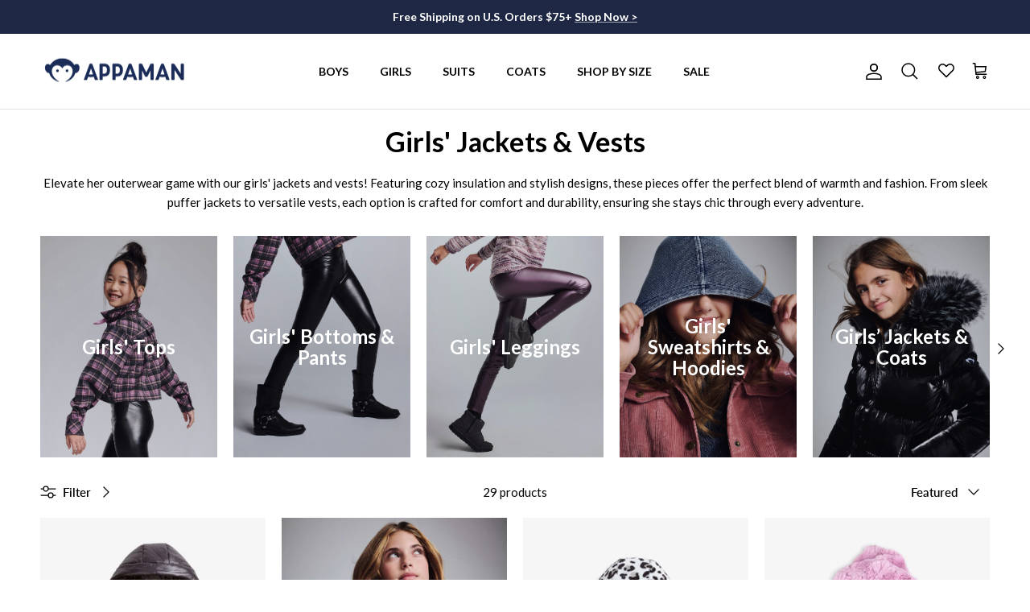

--- FILE ---
content_type: text/html; charset=utf-8
request_url: https://www.appaman.com/collections/girls-jackets-vests?filter.p.m.custom.type=Sale
body_size: 59758
content:
<!doctype html>
<html class="no-js" lang="en" dir="ltr">
<head>
<script src="https://sapi.negate.io/script/X5iI7eo87FWT/GPmkn1K7A==?shop=appaman.myshopify.com"></script>
<meta charset="utf-8">
<meta name="viewport" content="width=device-width,initial-scale=1">
<title>Girls&#39; Jackets &amp; Vests - Trendy Kids Clothing</title><link rel="canonical" href="https://www.appaman.com/collections/girls-jackets-vests"><link rel="icon" href="//www.appaman.com/cdn/shop/files/Appaman_Logo_Favicon.png?crop=center&height=48&v=1760990127&width=48" type="image/png">
  <link rel="apple-touch-icon" href="//www.appaman.com/cdn/shop/files/Appaman_Logo_Favicon.png?crop=center&height=180&v=1760990127&width=180"><meta name="description" content="Discover stylish girls&#39; jackets, vests &amp; shorts! High quality kids clothing for trendy outfits ready for adventure."><meta property="og:site_name" content="Appaman">
<meta property="og:url" content="https://www.appaman.com/collections/girls-jackets-vests">
<meta property="og:title" content="Girls&#39; Jackets &amp; Vests - Trendy Kids Clothing">
<meta property="og:type" content="product.group">
<meta property="og:description" content="Discover stylish girls&#39; jackets, vests &amp; shorts! High quality kids clothing for trendy outfits ready for adventure."><meta property="og:image" content="http://www.appaman.com/cdn/shop/collections/HOLIDAY_2_f7c5f7a1-c5b4-40cf-ad66-19e5794bfae4.jpg?crop=center&height=1200&v=1756931155&width=1200">
  <meta property="og:image:secure_url" content="https://www.appaman.com/cdn/shop/collections/HOLIDAY_2_f7c5f7a1-c5b4-40cf-ad66-19e5794bfae4.jpg?crop=center&height=1200&v=1756931155&width=1200">
  <meta property="og:image:width" content="2250">
  <meta property="og:image:height" content="2813"><meta name="twitter:card" content="summary_large_image">
<meta name="twitter:title" content="Girls&#39; Jackets &amp; Vests - Trendy Kids Clothing">
<meta name="twitter:description" content="Discover stylish girls&#39; jackets, vests &amp; shorts! High quality kids clothing for trendy outfits ready for adventure.">
<!-- Begin: Northbeam pixel -->
<script>(function(){var e;(n=e=e||{}).A="identify",n.B="trackPageView",n.C="fireEmailCaptureEvent",n.D="fireCustomGoal",n.E="firePurchaseEvent",n.F="trackPageViewInitial",n.G="fireSlimPurchaseEvent",n.H="identifyCustomerId";var n="//j.northbeam.io/ota-sp/bfae0106-67a9-487d-873d-41c0ba91303b.js";function r(n){for(var t=[],e=1;e<arguments.length;e++)t[e-1]=arguments[e];a.push({fnName:n,args:t})}var t,a=[],i=((t={})[e.F]=function(n){r(e.F,n)},(i={_q:a})[e.A]=function(n,t){return r(e.A,n,t)},i[e.B]=function(){return r(e.B)},i[e.C]=function(n,t){return r(e.C,n,t)},i[e.D]=function(n,t){return r(e.D,n,t)},i[e.E]=function(n){return r(e.E,n)},i[e.G]=function(n){return r(e.G,n)},i[e.H]=function(n,t){return r(e.H,n,t)},Object.assign(function(n){for(var t=[],e=1;e<arguments.length;e++)t.push(arguments[e]);return r.apply(null,[n].concat(t))},i));window.Northbeam=i,(i=document.createElement("script")).async=!0,i.src=n,document.head.appendChild(i),t.trackPageViewInitial(window.location.href);})()</script>
<!-- End: Northbeam pixel --><style>@font-face {
  font-family: Lato;
  font-weight: 400;
  font-style: normal;
  font-display: fallback;
  src: url("//www.appaman.com/cdn/fonts/lato/lato_n4.c3b93d431f0091c8be23185e15c9d1fee1e971c5.woff2") format("woff2"),
       url("//www.appaman.com/cdn/fonts/lato/lato_n4.d5c00c781efb195594fd2fd4ad04f7882949e327.woff") format("woff");
}
@font-face {
  font-family: Lato;
  font-weight: 700;
  font-style: normal;
  font-display: fallback;
  src: url("//www.appaman.com/cdn/fonts/lato/lato_n7.900f219bc7337bc57a7a2151983f0a4a4d9d5dcf.woff2") format("woff2"),
       url("//www.appaman.com/cdn/fonts/lato/lato_n7.a55c60751adcc35be7c4f8a0313f9698598612ee.woff") format("woff");
}
@font-face {
  font-family: Lato;
  font-weight: 500;
  font-style: normal;
  font-display: fallback;
  src: url("//www.appaman.com/cdn/fonts/lato/lato_n5.b2fec044fbe05725e71d90882e5f3b21dae2efbd.woff2") format("woff2"),
       url("//www.appaman.com/cdn/fonts/lato/lato_n5.f25a9a5c73ff9372e69074488f99e8ac702b5447.woff") format("woff");
}
@font-face {
  font-family: Lato;
  font-weight: 400;
  font-style: italic;
  font-display: fallback;
  src: url("//www.appaman.com/cdn/fonts/lato/lato_i4.09c847adc47c2fefc3368f2e241a3712168bc4b6.woff2") format("woff2"),
       url("//www.appaman.com/cdn/fonts/lato/lato_i4.3c7d9eb6c1b0a2bf62d892c3ee4582b016d0f30c.woff") format("woff");
}
@font-face {
  font-family: Lato;
  font-weight: 700;
  font-style: italic;
  font-display: fallback;
  src: url("//www.appaman.com/cdn/fonts/lato/lato_i7.16ba75868b37083a879b8dd9f2be44e067dfbf92.woff2") format("woff2"),
       url("//www.appaman.com/cdn/fonts/lato/lato_i7.4c07c2b3b7e64ab516aa2f2081d2bb0366b9dce8.woff") format("woff");
}
@font-face {
  font-family: Lato;
  font-weight: 700;
  font-style: normal;
  font-display: fallback;
  src: url("//www.appaman.com/cdn/fonts/lato/lato_n7.900f219bc7337bc57a7a2151983f0a4a4d9d5dcf.woff2") format("woff2"),
       url("//www.appaman.com/cdn/fonts/lato/lato_n7.a55c60751adcc35be7c4f8a0313f9698598612ee.woff") format("woff");
}
@font-face {
  font-family: Lato;
  font-weight: 700;
  font-style: normal;
  font-display: fallback;
  src: url("//www.appaman.com/cdn/fonts/lato/lato_n7.900f219bc7337bc57a7a2151983f0a4a4d9d5dcf.woff2") format("woff2"),
       url("//www.appaman.com/cdn/fonts/lato/lato_n7.a55c60751adcc35be7c4f8a0313f9698598612ee.woff") format("woff");
}
@font-face {
  font-family: Lato;
  font-weight: 700;
  font-style: normal;
  font-display: fallback;
  src: url("//www.appaman.com/cdn/fonts/lato/lato_n7.900f219bc7337bc57a7a2151983f0a4a4d9d5dcf.woff2") format("woff2"),
       url("//www.appaman.com/cdn/fonts/lato/lato_n7.a55c60751adcc35be7c4f8a0313f9698598612ee.woff") format("woff");
}
@font-face {
  font-family: Lato;
  font-weight: 600;
  font-style: normal;
  font-display: fallback;
  src: url("//www.appaman.com/cdn/fonts/lato/lato_n6.38d0e3b23b74a60f769c51d1df73fac96c580d59.woff2") format("woff2"),
       url("//www.appaman.com/cdn/fonts/lato/lato_n6.3365366161bdcc36a3f97cfbb23954d8c4bf4079.woff") format("woff");
}
:root {
  --page-container-width:          1600px;
  --reading-container-width:       720px;
  --divider-opacity:               0.14;
  --gutter-large:                  30px;
  --gutter-desktop:                20px;
  --gutter-mobile:                 16px;
  --section-padding:               50px;
  --larger-section-padding:        80px;
  --larger-section-padding-mobile: 60px;
  --largest-section-padding:       110px;
  --aos-animate-duration:          0.6s;

  --base-font-family:              Lato, sans-serif;
  --base-font-weight:              400;
  --base-font-style:               normal;
  --heading-font-family:           Lato, sans-serif;
  --heading-font-weight:           700;
  --heading-font-style:            normal;
  --logo-font-family:              Lato, sans-serif;
  --logo-font-weight:              700;
  --logo-font-style:               normal;
  --nav-font-family:               Lato, sans-serif;
  --nav-font-weight:               700;
  --nav-font-style:                normal;

  --base-text-size:15px;
  --base-line-height:              1.6;
  --input-text-size:16px;
  --smaller-text-size-1:12px;
  --smaller-text-size-2:14px;
  --smaller-text-size-3:12px;
  --smaller-text-size-4:11px;
  --larger-text-size:34px;
  --super-large-text-size:60px;
  --super-large-mobile-text-size:27px;
  --larger-mobile-text-size:27px;
  --logo-text-size:26px;--btn-letter-spacing: 0.08em;
    --btn-text-transform: uppercase;
    --button-text-size: 13px;
    --quickbuy-button-text-size: 13;
    --small-feature-link-font-size: 0.75em;
    --input-btn-padding-top:             1.2em;
    --input-btn-padding-bottom:          1.2em;--heading-text-transform:none;
  --nav-text-size:                      14px;
  --mobile-menu-font-weight:            600;

  --body-bg-color:                      255 255 255;
  --bg-color:                           255 255 255;
  --body-text-color:                    0 0 0;
  --text-color:                         0 0 0;

  --header-text-col:                    #000000;--header-text-hover-col:             var(--main-nav-link-hover-col);--header-bg-col:                     #ffffff;
  --heading-color:                     0 0 0;
  --body-heading-color:                0 0 0;
  --heading-divider-col:               #dfe3e8;

  --logo-col:                          #1e2844;
  --main-nav-bg:                       #ffffff;
  --main-nav-link-col:                 #000000;
  --main-nav-link-hover-col:           #dfe3e8;
  --main-nav-link-featured-col:        #8d2035;

  --link-color:                        3 31 82;
  --body-link-color:                   3 31 82;

  --btn-bg-color:                        30 40 68;
  --btn-bg-hover-color:                  120 118 118;
  --btn-border-color:                    30 40 68;
  --btn-border-hover-color:              120 118 118;
  --btn-text-color:                      255 255 255;
  --btn-text-hover-color:                255 255 255;--btn-alt-bg-color:                    245 245 245;
  --btn-alt-text-color:                  85 85 85;
  --btn-alt-border-color:                85 85 85;
  --btn-alt-border-hover-color:          85 85 85;--btn-ter-bg-color:                    235 235 235;
  --btn-ter-text-color:                  0 0 0;
  --btn-ter-bg-hover-color:              30 40 68;
  --btn-ter-text-hover-color:            255 255 255;--btn-border-radius: 3px;--color-scheme-default:                             #ffffff;
  --color-scheme-default-color:                       255 255 255;
  --color-scheme-default-text-color:                  0 0 0;
  --color-scheme-default-head-color:                  0 0 0;
  --color-scheme-default-link-color:                  3 31 82;
  --color-scheme-default-btn-text-color:              255 255 255;
  --color-scheme-default-btn-text-hover-color:        255 255 255;
  --color-scheme-default-btn-bg-color:                30 40 68;
  --color-scheme-default-btn-bg-hover-color:          120 118 118;
  --color-scheme-default-btn-border-color:            30 40 68;
  --color-scheme-default-btn-border-hover-color:      120 118 118;
  --color-scheme-default-btn-alt-text-color:          85 85 85;
  --color-scheme-default-btn-alt-bg-color:            245 245 245;
  --color-scheme-default-btn-alt-border-color:        85 85 85;
  --color-scheme-default-btn-alt-border-hover-color:  85 85 85;

  --color-scheme-1:                             #ffffff;
  --color-scheme-1-color:                       255 255 255;
  --color-scheme-1-text-color:                  120 118 118;
  --color-scheme-1-head-color:                  23 23 23;
  --color-scheme-1-link-color:                  30 40 68;
  --color-scheme-1-btn-text-color:              255 255 255;
  --color-scheme-1-btn-text-hover-color:        255 255 255;
  --color-scheme-1-btn-bg-color:                108 161 189;
  --color-scheme-1-btn-bg-hover-color:          245 245 245;
  --color-scheme-1-btn-border-color:            108 161 189;
  --color-scheme-1-btn-border-hover-color:      245 245 245;
  --color-scheme-1-btn-alt-text-color:          35 35 35;
  --color-scheme-1-btn-alt-bg-color:            255 255 255;
  --color-scheme-1-btn-alt-border-color:        35 35 35;
  --color-scheme-1-btn-alt-border-hover-color:  35 35 35;

  --color-scheme-2:                             #000000;
  --color-scheme-2-color:                       0 0 0;
  --color-scheme-2-text-color:                  255 255 255;
  --color-scheme-2-head-color:                  255 255 255;
  --color-scheme-2-link-color:                  255 255 255;
  --color-scheme-2-btn-text-color:              0 0 0;
  --color-scheme-2-btn-text-hover-color:        0 0 0;
  --color-scheme-2-btn-bg-color:                255 255 255;
  --color-scheme-2-btn-bg-hover-color:          223 227 232;
  --color-scheme-2-btn-border-color:            255 255 255;
  --color-scheme-2-btn-border-hover-color:      223 227 232;
  --color-scheme-2-btn-alt-text-color:          30 40 68;
  --color-scheme-2-btn-alt-bg-color:            255 255 255;
  --color-scheme-2-btn-alt-border-color:        30 40 68;
  --color-scheme-2-btn-alt-border-hover-color:  30 40 68;

  /* Shop Pay payment terms */
  --payment-terms-background-color:    #ffffff;--quickbuy-bg: 255 255 255;--body-input-background-color:       rgb(var(--body-bg-color));
  --input-background-color:            rgb(var(--body-bg-color));
  --body-input-text-color:             var(--body-text-color);
  --input-text-color:                  var(--body-text-color);
  --body-input-border-color:           rgb(191, 191, 191);
  --input-border-color:                rgb(191, 191, 191);
  --input-border-color-hover:          rgb(115, 115, 115);
  --input-border-color-active:         rgb(0, 0, 0);

  --swatch-cross-svg:                  url("data:image/svg+xml,%3Csvg xmlns='http://www.w3.org/2000/svg' width='240' height='240' viewBox='0 0 24 24' fill='none' stroke='rgb(191, 191, 191)' stroke-width='0.09' preserveAspectRatio='none' %3E%3Cline x1='24' y1='0' x2='0' y2='24'%3E%3C/line%3E%3C/svg%3E");
  --swatch-cross-hover:                url("data:image/svg+xml,%3Csvg xmlns='http://www.w3.org/2000/svg' width='240' height='240' viewBox='0 0 24 24' fill='none' stroke='rgb(115, 115, 115)' stroke-width='0.09' preserveAspectRatio='none' %3E%3Cline x1='24' y1='0' x2='0' y2='24'%3E%3C/line%3E%3C/svg%3E");
  --swatch-cross-active:               url("data:image/svg+xml,%3Csvg xmlns='http://www.w3.org/2000/svg' width='240' height='240' viewBox='0 0 24 24' fill='none' stroke='rgb(0, 0, 0)' stroke-width='0.09' preserveAspectRatio='none' %3E%3Cline x1='24' y1='0' x2='0' y2='24'%3E%3C/line%3E%3C/svg%3E");

  --footer-divider-col:                #f5f5f5;
  --footer-text-col:                   92 92 92;
  --footer-heading-col:                30 40 68;
  --footer-bg:                         #f5f5f5;--product-label-overlay-justify: flex-start;--product-label-overlay-align: flex-start;--product-label-overlay-reduction-text:   #ffffff;
  --product-label-overlay-reduction-bg:     #8d2035;
  --product-label-overlay-stock-text:       #ffffff;
  --product-label-overlay-stock-bg:         #09728c;
  --product-label-overlay-new-text:         #ffffff;
  --product-label-overlay-new-bg:           #23263b;
  --product-label-overlay-meta-text:        #ffffff;
  --product-label-overlay-meta-bg:          #bd2585;
  --product-label-sale-text:                #8d2035;
  --product-label-sold-text:                #171717;
  --product-label-preorder-text:            #3ea36a;

  --product-block-crop-align:               center;

  
  --product-block-price-align:              flex-start;
  --product-block-price-item-margin-start:  initial;
  --product-block-price-item-margin-end:    .5rem;
  

  --collection-block-image-position:   center center;

  --swatch-picker-image-size:          40px;
  --swatch-crop-align:                 center center;

  --image-overlay-text-color:          255 255 255;--image-overlay-bg:                  rgba(0, 0, 0, 0.12);
  --image-overlay-shadow-start:        rgb(0 0 0 / 0.16);
  --image-overlay-box-opacity:         0.88;.image-overlay--bg-box .text-overlay .text-overlay__text {
      --image-overlay-box-bg: 255 255 255;
      --heading-color: var(--body-heading-color);
      --text-color: var(--body-text-color);
      --link-color: var(--body-link-color);
    }--product-inventory-ok-box-color:            #f2faf0;
  --product-inventory-ok-text-color:           #108043;
  --product-inventory-ok-icon-box-fill-color:  #fff;
  --product-inventory-low-box-color:           #fcf1cd;
  --product-inventory-low-text-color:          #8d2035;
  --product-inventory-low-icon-box-fill-color: #fff;
  --product-inventory-low-text-color-channels: 16, 128, 67;
  --product-inventory-ok-text-color-channels:  141, 32, 53;

  --rating-star-color: 30 40 68;
}::selection {
    background: rgb(var(--body-heading-color));
    color: rgb(var(--body-bg-color));
  }
  ::-moz-selection {
    background: rgb(var(--body-heading-color));
    color: rgb(var(--body-bg-color));
  }.use-color-scheme--default {
  --product-label-sale-text:           #8d2035;
  --product-label-sold-text:           #171717;
  --product-label-preorder-text:       #3ea36a;
  --input-background-color:            rgb(var(--body-bg-color));
  --input-text-color:                  var(--body-input-text-color);
  --input-border-color:                rgb(191, 191, 191);
  --input-border-color-hover:          rgb(115, 115, 115);
  --input-border-color-active:         rgb(0, 0, 0);
}</style>

  <link href="//www.appaman.com/cdn/shop/t/187/assets/main.css?v=3477606004119717321768309916" rel="stylesheet" type="text/css" media="all" />
<link rel="stylesheet" href="//www.appaman.com/cdn/shop/t/187/assets/swatches.css?v=36732015204270786191766764616" media="print" onload="this.media='all'">
    <noscript><link rel="stylesheet" href="//www.appaman.com/cdn/shop/t/187/assets/swatches.css?v=36732015204270786191766764616"></noscript><link rel="preload" as="font" href="//www.appaman.com/cdn/fonts/lato/lato_n4.c3b93d431f0091c8be23185e15c9d1fee1e971c5.woff2" type="font/woff2" crossorigin><link rel="preload" as="font" href="//www.appaman.com/cdn/fonts/lato/lato_n7.900f219bc7337bc57a7a2151983f0a4a4d9d5dcf.woff2" type="font/woff2" crossorigin><script>
    document.documentElement.className = document.documentElement.className.replace('no-js', 'js');

    window.theme = {
      info: {
        name: 'Symmetry',
        version: '7.2.1'
      },
      device: {
        hasTouch: window.matchMedia('(any-pointer: coarse)').matches,
        hasHover: window.matchMedia('(hover: hover)').matches
      },
      mediaQueries: {
        md: '(min-width: 768px)',
        productMediaCarouselBreak: '(min-width: 1041px)'
      },
      routes: {
        base: 'https://www.appaman.com',
        cart: '/cart',
        cartAdd: '/cart/add.js',
        cartUpdate: '/cart/update.js',
        predictiveSearch: '/search/suggest'
      },
      strings: {
        cartTermsConfirmation: "You must agree to the terms and conditions before continuing.",
        cartItemsQuantityError: "You can only add [QUANTITY] of this item to your cart.",
        generalSearchViewAll: "View all search results",
        noStock: "Sold out",
        noVariant: "Unavailable",
        productsProductChooseA: "Choose a",
        generalSearchPages: "Pages",
        generalSearchNoResultsWithoutTerms: "Sorry, we couldnʼt find any results",
        shippingCalculator: {
          singleRate: "There is one shipping rate for this destination:",
          multipleRates: "There are multiple shipping rates for this destination:",
          noRates: "We do not ship to this destination."
        }
      },
      settings: {
        moneyWithCurrencyFormat: "${{amount}}",
        cartType: "drawer",
        afterAddToCart: "drawer",
        quickbuyStyle: "button",
        externalLinksNewTab: true,
        internalLinksSmoothScroll: true
      }
    }

    theme.inlineNavigationCheck = function() {
      var pageHeader = document.querySelector('.pageheader'),
          inlineNavContainer = pageHeader.querySelector('.logo-area__left__inner'),
          inlineNav = inlineNavContainer.querySelector('.navigation--left');
      if (inlineNav && getComputedStyle(inlineNav).display != 'none') {
        var inlineMenuCentered = document.querySelector('.pageheader--layout-inline-menu-center'),
            logoContainer = document.querySelector('.logo-area__middle__inner');
        if(inlineMenuCentered) {
          var rightWidth = document.querySelector('.logo-area__right__inner').clientWidth,
              middleWidth = logoContainer.clientWidth,
              logoArea = document.querySelector('.logo-area'),
              computedLogoAreaStyle = getComputedStyle(logoArea),
              logoAreaInnerWidth = logoArea.clientWidth - Math.ceil(parseFloat(computedLogoAreaStyle.paddingLeft)) - Math.ceil(parseFloat(computedLogoAreaStyle.paddingRight)),
              availableNavWidth = logoAreaInnerWidth - Math.max(rightWidth, middleWidth) * 2 - 40;
          inlineNavContainer.style.maxWidth = availableNavWidth + 'px';
        }

        var firstInlineNavLink = inlineNav.querySelector('.navigation__item:first-child'),
            lastInlineNavLink = inlineNav.querySelector('.navigation__item:last-child');
        if (lastInlineNavLink) {
          var inlineNavWidth = null;
          if(document.querySelector('html[dir=rtl]')) {
            inlineNavWidth = firstInlineNavLink.offsetLeft - lastInlineNavLink.offsetLeft + firstInlineNavLink.offsetWidth;
          } else {
            inlineNavWidth = lastInlineNavLink.offsetLeft - firstInlineNavLink.offsetLeft + lastInlineNavLink.offsetWidth;
          }
          if (inlineNavContainer.offsetWidth >= inlineNavWidth) {
            pageHeader.classList.add('pageheader--layout-inline-permitted');
            var tallLogo = logoContainer.clientHeight > lastInlineNavLink.clientHeight + 20;
            if (tallLogo) {
              inlineNav.classList.add('navigation--tight-underline');
            } else {
              inlineNav.classList.remove('navigation--tight-underline');
            }
          } else {
            pageHeader.classList.remove('pageheader--layout-inline-permitted');
          }
        }
      }
    };

    theme.setInitialHeaderHeightProperty = () => {
      const section = document.querySelector('.section-header');
      if (section) {
        document.documentElement.style.setProperty('--theme-header-height', Math.ceil(section.clientHeight) + 'px');
      }
    };
  </script>

  <script src="//www.appaman.com/cdn/shop/t/187/assets/main.js?v=94196737729599172861766764575" defer></script>
    <script src="//www.appaman.com/cdn/shop/t/187/assets/animate-on-scroll.js?v=15249566486942820451766764560" defer></script>
    <link href="//www.appaman.com/cdn/shop/t/187/assets/animate-on-scroll.css?v=116824741000487223811766764560" rel="stylesheet" type="text/css" media="all" />
  

  <script>window.performance && window.performance.mark && window.performance.mark('shopify.content_for_header.start');</script><meta name="google-site-verification" content="O3_vP-YHwagBry_M7FXPsdW7I5P0k2Ox9LFyAhy4V40">
<meta name="google-site-verification" content="iWY57x3VlxDUjb7EGfl2Sxy5Y6vdKc0TN_F8LEb69l4">
<meta id="shopify-digital-wallet" name="shopify-digital-wallet" content="/4726457/digital_wallets/dialog">
<meta name="shopify-checkout-api-token" content="31537ea2f8f2c0325dcfbc77391d8133">
<meta id="in-context-paypal-metadata" data-shop-id="4726457" data-venmo-supported="false" data-environment="production" data-locale="en_US" data-paypal-v4="true" data-currency="USD">
<link rel="alternate" type="application/atom+xml" title="Feed" href="/collections/girls-jackets-vests.atom" />
<link rel="alternate" type="application/json+oembed" href="https://www.appaman.com/collections/girls-jackets-vests.oembed">
<script async="async" src="/checkouts/internal/preloads.js?locale=en-US"></script>
<link rel="preconnect" href="https://shop.app" crossorigin="anonymous">
<script async="async" src="https://shop.app/checkouts/internal/preloads.js?locale=en-US&shop_id=4726457" crossorigin="anonymous"></script>
<script id="apple-pay-shop-capabilities" type="application/json">{"shopId":4726457,"countryCode":"US","currencyCode":"USD","merchantCapabilities":["supports3DS"],"merchantId":"gid:\/\/shopify\/Shop\/4726457","merchantName":"Appaman","requiredBillingContactFields":["postalAddress","email","phone"],"requiredShippingContactFields":["postalAddress","email","phone"],"shippingType":"shipping","supportedNetworks":["visa","masterCard","amex","discover","elo","jcb"],"total":{"type":"pending","label":"Appaman","amount":"1.00"},"shopifyPaymentsEnabled":true,"supportsSubscriptions":true}</script>
<script id="shopify-features" type="application/json">{"accessToken":"31537ea2f8f2c0325dcfbc77391d8133","betas":["rich-media-storefront-analytics"],"domain":"www.appaman.com","predictiveSearch":true,"shopId":4726457,"locale":"en"}</script>
<script>var Shopify = Shopify || {};
Shopify.shop = "appaman.myshopify.com";
Shopify.locale = "en";
Shopify.currency = {"active":"USD","rate":"1.0"};
Shopify.country = "US";
Shopify.theme = {"name":"Copy of Holiday '25 Sale End of Year","id":184288280948,"schema_name":"Symmetry","schema_version":"7.2.1","theme_store_id":null,"role":"main"};
Shopify.theme.handle = "null";
Shopify.theme.style = {"id":null,"handle":null};
Shopify.cdnHost = "www.appaman.com/cdn";
Shopify.routes = Shopify.routes || {};
Shopify.routes.root = "/";</script>
<script type="module">!function(o){(o.Shopify=o.Shopify||{}).modules=!0}(window);</script>
<script>!function(o){function n(){var o=[];function n(){o.push(Array.prototype.slice.apply(arguments))}return n.q=o,n}var t=o.Shopify=o.Shopify||{};t.loadFeatures=n(),t.autoloadFeatures=n()}(window);</script>
<script>
  window.ShopifyPay = window.ShopifyPay || {};
  window.ShopifyPay.apiHost = "shop.app\/pay";
  window.ShopifyPay.redirectState = null;
</script>
<script id="shop-js-analytics" type="application/json">{"pageType":"collection"}</script>
<script defer="defer" async type="module" src="//www.appaman.com/cdn/shopifycloud/shop-js/modules/v2/client.init-shop-cart-sync_BdyHc3Nr.en.esm.js"></script>
<script defer="defer" async type="module" src="//www.appaman.com/cdn/shopifycloud/shop-js/modules/v2/chunk.common_Daul8nwZ.esm.js"></script>
<script type="module">
  await import("//www.appaman.com/cdn/shopifycloud/shop-js/modules/v2/client.init-shop-cart-sync_BdyHc3Nr.en.esm.js");
await import("//www.appaman.com/cdn/shopifycloud/shop-js/modules/v2/chunk.common_Daul8nwZ.esm.js");

  window.Shopify.SignInWithShop?.initShopCartSync?.({"fedCMEnabled":true,"windoidEnabled":true});

</script>
<script>
  window.Shopify = window.Shopify || {};
  if (!window.Shopify.featureAssets) window.Shopify.featureAssets = {};
  window.Shopify.featureAssets['shop-js'] = {"shop-cart-sync":["modules/v2/client.shop-cart-sync_QYOiDySF.en.esm.js","modules/v2/chunk.common_Daul8nwZ.esm.js"],"init-fed-cm":["modules/v2/client.init-fed-cm_DchLp9rc.en.esm.js","modules/v2/chunk.common_Daul8nwZ.esm.js"],"shop-button":["modules/v2/client.shop-button_OV7bAJc5.en.esm.js","modules/v2/chunk.common_Daul8nwZ.esm.js"],"init-windoid":["modules/v2/client.init-windoid_DwxFKQ8e.en.esm.js","modules/v2/chunk.common_Daul8nwZ.esm.js"],"shop-cash-offers":["modules/v2/client.shop-cash-offers_DWtL6Bq3.en.esm.js","modules/v2/chunk.common_Daul8nwZ.esm.js","modules/v2/chunk.modal_CQq8HTM6.esm.js"],"shop-toast-manager":["modules/v2/client.shop-toast-manager_CX9r1SjA.en.esm.js","modules/v2/chunk.common_Daul8nwZ.esm.js"],"init-shop-email-lookup-coordinator":["modules/v2/client.init-shop-email-lookup-coordinator_UhKnw74l.en.esm.js","modules/v2/chunk.common_Daul8nwZ.esm.js"],"pay-button":["modules/v2/client.pay-button_DzxNnLDY.en.esm.js","modules/v2/chunk.common_Daul8nwZ.esm.js"],"avatar":["modules/v2/client.avatar_BTnouDA3.en.esm.js"],"init-shop-cart-sync":["modules/v2/client.init-shop-cart-sync_BdyHc3Nr.en.esm.js","modules/v2/chunk.common_Daul8nwZ.esm.js"],"shop-login-button":["modules/v2/client.shop-login-button_D8B466_1.en.esm.js","modules/v2/chunk.common_Daul8nwZ.esm.js","modules/v2/chunk.modal_CQq8HTM6.esm.js"],"init-customer-accounts-sign-up":["modules/v2/client.init-customer-accounts-sign-up_C8fpPm4i.en.esm.js","modules/v2/client.shop-login-button_D8B466_1.en.esm.js","modules/v2/chunk.common_Daul8nwZ.esm.js","modules/v2/chunk.modal_CQq8HTM6.esm.js"],"init-shop-for-new-customer-accounts":["modules/v2/client.init-shop-for-new-customer-accounts_CVTO0Ztu.en.esm.js","modules/v2/client.shop-login-button_D8B466_1.en.esm.js","modules/v2/chunk.common_Daul8nwZ.esm.js","modules/v2/chunk.modal_CQq8HTM6.esm.js"],"init-customer-accounts":["modules/v2/client.init-customer-accounts_dRgKMfrE.en.esm.js","modules/v2/client.shop-login-button_D8B466_1.en.esm.js","modules/v2/chunk.common_Daul8nwZ.esm.js","modules/v2/chunk.modal_CQq8HTM6.esm.js"],"shop-follow-button":["modules/v2/client.shop-follow-button_CkZpjEct.en.esm.js","modules/v2/chunk.common_Daul8nwZ.esm.js","modules/v2/chunk.modal_CQq8HTM6.esm.js"],"lead-capture":["modules/v2/client.lead-capture_BntHBhfp.en.esm.js","modules/v2/chunk.common_Daul8nwZ.esm.js","modules/v2/chunk.modal_CQq8HTM6.esm.js"],"checkout-modal":["modules/v2/client.checkout-modal_CfxcYbTm.en.esm.js","modules/v2/chunk.common_Daul8nwZ.esm.js","modules/v2/chunk.modal_CQq8HTM6.esm.js"],"shop-login":["modules/v2/client.shop-login_Da4GZ2H6.en.esm.js","modules/v2/chunk.common_Daul8nwZ.esm.js","modules/v2/chunk.modal_CQq8HTM6.esm.js"],"payment-terms":["modules/v2/client.payment-terms_MV4M3zvL.en.esm.js","modules/v2/chunk.common_Daul8nwZ.esm.js","modules/v2/chunk.modal_CQq8HTM6.esm.js"]};
</script>
<script>(function() {
  var isLoaded = false;
  function asyncLoad() {
    if (isLoaded) return;
    isLoaded = true;
    var urls = ["https:\/\/cdn.pickystory.com\/widget\/static\/js\/noop.js?shop=appaman.myshopify.com","https:\/\/config.gorgias.chat\/bundle-loader\/01H3J3HV9Y9Y1JQQBG1CFKEPRX?source=shopify1click\u0026shop=appaman.myshopify.com","https:\/\/connect.nosto.com\/include\/script\/shopify-4726457.js?shop=appaman.myshopify.com","\/\/cdn.shopify.com\/proxy\/ecbccbf94a56a7007e39407646971c10b07ac6c6f715af51b84f0990f415e70a\/shopify-script-tags.s3.eu-west-1.amazonaws.com\/smartseo\/instantpage.js?shop=appaman.myshopify.com\u0026sp-cache-control=cHVibGljLCBtYXgtYWdlPTkwMA","https:\/\/sdk.postscript.io\/sdk-script-loader.bundle.js?shopId=285769\u0026shop=appaman.myshopify.com","https:\/\/shopify-extension.getredo.com\/main.js?widget_id=j0b04px0pe5vp5m\u0026shop=appaman.myshopify.com","https:\/\/cdn.9gtb.com\/loader.js?g_cvt_id=42132c2f-072f-496b-94a4-45580ce64155\u0026shop=appaman.myshopify.com"];
    for (var i = 0; i < urls.length; i++) {
      var s = document.createElement('script');
      s.type = 'text/javascript';
      s.async = true;
      s.src = urls[i];
      var x = document.getElementsByTagName('script')[0];
      x.parentNode.insertBefore(s, x);
    }
  };
  if(window.attachEvent) {
    window.attachEvent('onload', asyncLoad);
  } else {
    window.addEventListener('load', asyncLoad, false);
  }
})();</script>
<script id="__st">var __st={"a":4726457,"offset":-18000,"reqid":"653bc805-080d-49ce-a46a-55db5295a03f-1768947603","pageurl":"www.appaman.com\/collections\/girls-jackets-vests?filter.p.m.custom.type=Sale","u":"9c519b5a3a49","p":"collection","rtyp":"collection","rid":167885865065};</script>
<script>window.ShopifyPaypalV4VisibilityTracking = true;</script>
<script id="captcha-bootstrap">!function(){'use strict';const t='contact',e='account',n='new_comment',o=[[t,t],['blogs',n],['comments',n],[t,'customer']],c=[[e,'customer_login'],[e,'guest_login'],[e,'recover_customer_password'],[e,'create_customer']],r=t=>t.map((([t,e])=>`form[action*='/${t}']:not([data-nocaptcha='true']) input[name='form_type'][value='${e}']`)).join(','),a=t=>()=>t?[...document.querySelectorAll(t)].map((t=>t.form)):[];function s(){const t=[...o],e=r(t);return a(e)}const i='password',u='form_key',d=['recaptcha-v3-token','g-recaptcha-response','h-captcha-response',i],f=()=>{try{return window.sessionStorage}catch{return}},m='__shopify_v',_=t=>t.elements[u];function p(t,e,n=!1){try{const o=window.sessionStorage,c=JSON.parse(o.getItem(e)),{data:r}=function(t){const{data:e,action:n}=t;return t[m]||n?{data:e,action:n}:{data:t,action:n}}(c);for(const[e,n]of Object.entries(r))t.elements[e]&&(t.elements[e].value=n);n&&o.removeItem(e)}catch(o){console.error('form repopulation failed',{error:o})}}const l='form_type',E='cptcha';function T(t){t.dataset[E]=!0}const w=window,h=w.document,L='Shopify',v='ce_forms',y='captcha';let A=!1;((t,e)=>{const n=(g='f06e6c50-85a8-45c8-87d0-21a2b65856fe',I='https://cdn.shopify.com/shopifycloud/storefront-forms-hcaptcha/ce_storefront_forms_captcha_hcaptcha.v1.5.2.iife.js',D={infoText:'Protected by hCaptcha',privacyText:'Privacy',termsText:'Terms'},(t,e,n)=>{const o=w[L][v],c=o.bindForm;if(c)return c(t,g,e,D).then(n);var r;o.q.push([[t,g,e,D],n]),r=I,A||(h.body.append(Object.assign(h.createElement('script'),{id:'captcha-provider',async:!0,src:r})),A=!0)});var g,I,D;w[L]=w[L]||{},w[L][v]=w[L][v]||{},w[L][v].q=[],w[L][y]=w[L][y]||{},w[L][y].protect=function(t,e){n(t,void 0,e),T(t)},Object.freeze(w[L][y]),function(t,e,n,w,h,L){const[v,y,A,g]=function(t,e,n){const i=e?o:[],u=t?c:[],d=[...i,...u],f=r(d),m=r(i),_=r(d.filter((([t,e])=>n.includes(e))));return[a(f),a(m),a(_),s()]}(w,h,L),I=t=>{const e=t.target;return e instanceof HTMLFormElement?e:e&&e.form},D=t=>v().includes(t);t.addEventListener('submit',(t=>{const e=I(t);if(!e)return;const n=D(e)&&!e.dataset.hcaptchaBound&&!e.dataset.recaptchaBound,o=_(e),c=g().includes(e)&&(!o||!o.value);(n||c)&&t.preventDefault(),c&&!n&&(function(t){try{if(!f())return;!function(t){const e=f();if(!e)return;const n=_(t);if(!n)return;const o=n.value;o&&e.removeItem(o)}(t);const e=Array.from(Array(32),(()=>Math.random().toString(36)[2])).join('');!function(t,e){_(t)||t.append(Object.assign(document.createElement('input'),{type:'hidden',name:u})),t.elements[u].value=e}(t,e),function(t,e){const n=f();if(!n)return;const o=[...t.querySelectorAll(`input[type='${i}']`)].map((({name:t})=>t)),c=[...d,...o],r={};for(const[a,s]of new FormData(t).entries())c.includes(a)||(r[a]=s);n.setItem(e,JSON.stringify({[m]:1,action:t.action,data:r}))}(t,e)}catch(e){console.error('failed to persist form',e)}}(e),e.submit())}));const S=(t,e)=>{t&&!t.dataset[E]&&(n(t,e.some((e=>e===t))),T(t))};for(const o of['focusin','change'])t.addEventListener(o,(t=>{const e=I(t);D(e)&&S(e,y())}));const B=e.get('form_key'),M=e.get(l),P=B&&M;t.addEventListener('DOMContentLoaded',(()=>{const t=y();if(P)for(const e of t)e.elements[l].value===M&&p(e,B);[...new Set([...A(),...v().filter((t=>'true'===t.dataset.shopifyCaptcha))])].forEach((e=>S(e,t)))}))}(h,new URLSearchParams(w.location.search),n,t,e,['guest_login'])})(!0,!0)}();</script>
<script integrity="sha256-4kQ18oKyAcykRKYeNunJcIwy7WH5gtpwJnB7kiuLZ1E=" data-source-attribution="shopify.loadfeatures" defer="defer" src="//www.appaman.com/cdn/shopifycloud/storefront/assets/storefront/load_feature-a0a9edcb.js" crossorigin="anonymous"></script>
<script crossorigin="anonymous" defer="defer" src="//www.appaman.com/cdn/shopifycloud/storefront/assets/shopify_pay/storefront-65b4c6d7.js?v=20250812"></script>
<script data-source-attribution="shopify.dynamic_checkout.dynamic.init">var Shopify=Shopify||{};Shopify.PaymentButton=Shopify.PaymentButton||{isStorefrontPortableWallets:!0,init:function(){window.Shopify.PaymentButton.init=function(){};var t=document.createElement("script");t.src="https://www.appaman.com/cdn/shopifycloud/portable-wallets/latest/portable-wallets.en.js",t.type="module",document.head.appendChild(t)}};
</script>
<script data-source-attribution="shopify.dynamic_checkout.buyer_consent">
  function portableWalletsHideBuyerConsent(e){var t=document.getElementById("shopify-buyer-consent"),n=document.getElementById("shopify-subscription-policy-button");t&&n&&(t.classList.add("hidden"),t.setAttribute("aria-hidden","true"),n.removeEventListener("click",e))}function portableWalletsShowBuyerConsent(e){var t=document.getElementById("shopify-buyer-consent"),n=document.getElementById("shopify-subscription-policy-button");t&&n&&(t.classList.remove("hidden"),t.removeAttribute("aria-hidden"),n.addEventListener("click",e))}window.Shopify?.PaymentButton&&(window.Shopify.PaymentButton.hideBuyerConsent=portableWalletsHideBuyerConsent,window.Shopify.PaymentButton.showBuyerConsent=portableWalletsShowBuyerConsent);
</script>
<script data-source-attribution="shopify.dynamic_checkout.cart.bootstrap">document.addEventListener("DOMContentLoaded",(function(){function t(){return document.querySelector("shopify-accelerated-checkout-cart, shopify-accelerated-checkout")}if(t())Shopify.PaymentButton.init();else{new MutationObserver((function(e,n){t()&&(Shopify.PaymentButton.init(),n.disconnect())})).observe(document.body,{childList:!0,subtree:!0})}}));
</script>
<link id="shopify-accelerated-checkout-styles" rel="stylesheet" media="screen" href="https://www.appaman.com/cdn/shopifycloud/portable-wallets/latest/accelerated-checkout-backwards-compat.css" crossorigin="anonymous">
<style id="shopify-accelerated-checkout-cart">
        #shopify-buyer-consent {
  margin-top: 1em;
  display: inline-block;
  width: 100%;
}

#shopify-buyer-consent.hidden {
  display: none;
}

#shopify-subscription-policy-button {
  background: none;
  border: none;
  padding: 0;
  text-decoration: underline;
  font-size: inherit;
  cursor: pointer;
}

#shopify-subscription-policy-button::before {
  box-shadow: none;
}

      </style>

<script>window.performance && window.performance.mark && window.performance.mark('shopify.content_for_header.end');</script>
<!-- CC Custom Head Start --><!-- CC Custom Head End --><script type="text/javascript">
    (function(c,l,a,r,i,t,y){
        c[a]=c[a]||function(){(c[a].q=c[a].q||[]).push(arguments)};
        t=l.createElement(r);t.async=1;t.src="https://www.clarity.ms/tag/"+i;
        y=l.getElementsByTagName(r)[0];y.parentNode.insertBefore(t,y);
    })(window, document, "clarity", "script", "smq10sk630");
</script>
<!-- BEGIN app block: shopify://apps/consentmo-gdpr/blocks/gdpr_cookie_consent/4fbe573f-a377-4fea-9801-3ee0858cae41 -->


<!-- END app block --><!-- BEGIN app block: shopify://apps/klaviyo-email-marketing-sms/blocks/klaviyo-onsite-embed/2632fe16-c075-4321-a88b-50b567f42507 -->












  <script async src="https://static.klaviyo.com/onsite/js/PJaWY7/klaviyo.js?company_id=PJaWY7"></script>
  <script>!function(){if(!window.klaviyo){window._klOnsite=window._klOnsite||[];try{window.klaviyo=new Proxy({},{get:function(n,i){return"push"===i?function(){var n;(n=window._klOnsite).push.apply(n,arguments)}:function(){for(var n=arguments.length,o=new Array(n),w=0;w<n;w++)o[w]=arguments[w];var t="function"==typeof o[o.length-1]?o.pop():void 0,e=new Promise((function(n){window._klOnsite.push([i].concat(o,[function(i){t&&t(i),n(i)}]))}));return e}}})}catch(n){window.klaviyo=window.klaviyo||[],window.klaviyo.push=function(){var n;(n=window._klOnsite).push.apply(n,arguments)}}}}();</script>

  




  <script>
    window.klaviyoReviewsProductDesignMode = false
  </script>



  <!-- BEGIN app snippet: customer-hub-data --><script>
  if (!window.customerHub) {
    window.customerHub = {};
  }
  window.customerHub.storefrontRoutes = {
    login: "/account/login?return_url=%2F%23k-hub",
    register: "/account/register?return_url=%2F%23k-hub",
    logout: "/account/logout",
    profile: "/account",
    addresses: "/account/addresses",
  };
  
  window.customerHub.userId = null;
  
  window.customerHub.storeDomain = "appaman.myshopify.com";

  

  
    window.customerHub.storeLocale = {
        currentLanguage: 'en',
        currentCountry: 'US',
        availableLanguages: [
          
            {
              iso_code: 'en',
              endonym_name: 'English'
            }
          
        ],
        availableCountries: [
          
            {
              iso_code: 'CA',
              name: 'Canada',
              currency_code: 'USD'
            },
          
            {
              iso_code: 'US',
              name: 'United States',
              currency_code: 'USD'
            }
          
        ]
    };
  
</script>
<!-- END app snippet -->





<!-- END app block --><!-- BEGIN app block: shopify://apps/gorgias-live-chat-helpdesk/blocks/gorgias/a66db725-7b96-4e3f-916e-6c8e6f87aaaa -->
<script defer data-gorgias-loader-chat src="https://config.gorgias.chat/bundle-loader/shopify/appaman.myshopify.com"></script>


<script defer data-gorgias-loader-convert  src="https://content.9gtb.com/loader.js"></script>


<script defer data-gorgias-loader-mailto-replace  src="https://config.gorgias.help/api/contact-forms/replace-mailto-script.js?shopName=appaman"></script>


<!-- END app block --><!-- BEGIN app block: shopify://apps/elevar-conversion-tracking/blocks/dataLayerEmbed/bc30ab68-b15c-4311-811f-8ef485877ad6 -->



<script type="module" dynamic>
  const configUrl = "/a/elevar/static/configs/ca230c8eaaca4dea8344e38c52e7314eb327a73b/config.js";
  const config = (await import(configUrl)).default;
  const scriptUrl = config.script_src_app_theme_embed;

  if (scriptUrl) {
    const { handler } = await import(scriptUrl);

    await handler(
      config,
      {
        cartData: {
  marketId: "16121961",
  attributes:{},
  cartTotal: "0.0",
  currencyCode:"USD",
  items: []
}
,
        user: {cartTotal: "0.0",
    currencyCode:"USD",customer: {},
}
,
        isOnCartPage:false,
        collectionView:{
    currencyCode:"USD",
    items: []
  },
        searchResultsView:null,
        productView:null,
        checkoutComplete: null
      }
    );
  }
</script>


<!-- END app block --><!-- BEGIN app block: shopify://apps/smart-seo/blocks/smartseo/7b0a6064-ca2e-4392-9a1d-8c43c942357b --><meta name="smart-seo-integrated" content="true" /><!-- metatagsSavedToSEOFields: true --><!-- BEGIN app snippet: smartseo.custom.schemas.jsonld --><!-- END app snippet --><!-- BEGIN app snippet: smartseo.collection.jsonld -->
<!--JSON-LD data generated by Smart SEO--><script type="application/ld+json">{"@context":"https://schema.org","@type":"ItemList","name":"Girls&#39; Jackets &amp; Vests","url":"https://www.appaman.com/collections/girls-jackets-vests","description":"Girls&#39; Jackets, Vests, and Shorts:The Perfect Pairing for Adventure!Who says layering can&#39;t be fun? With our collection of girls&#39; jackets, vests, and shorts, your kiddo&#39;s wardrobe just hit the style jackpot. Whether she&#39;s rocking a cozy sweater under a lightweight jacket or p...","image":"https://www.appaman.com/cdn/shop/collections/HOLIDAY_2_f7c5f7a1-c5b4-40cf-ad66-19e5794bfae4.jpg?v=1756931155","mainEntityOfPage":{"@type":"CollectionPage","@id":"https://www.appaman.com/collections/girls-jackets-vests"},"itemListElement":[]}</script><!-- END app snippet --><!-- BEGIN app snippet: smartseo.no.index -->





<!-- END app snippet --><!-- BEGIN app snippet: smartseo.breadcrumbs.jsonld --><!--JSON-LD data generated by Smart SEO-->
<script type="application/ld+json">
    {
        "@context": "https://schema.org",
        "@type": "BreadcrumbList",
        "itemListElement": [
            {
                "@type": "ListItem",
                "position": 1,
                "item": {
                    "@type": "Website",
                    "@id": "https://www.appaman.com",
                    "name": "Home"
                }
            },
            {
                "@type": "ListItem",
                "position": 2,
                "item": {
                    "@type": "CollectionPage",
                    "@id": "https://www.appaman.com/collections/girls-jackets-vests",
                    "name": "Girls&#39; Jackets &amp; Vests"
                }
            }
        ]
    }
</script><!-- END app snippet --><!-- END app block --><!-- BEGIN app block: shopify://apps/flair/blocks/init/51d5ae10-f90f-4540-9ec6-f09f14107bf4 --><!-- BEGIN app snippet: init --><script>  (function() {    function l(url, onload) {      var script = document.createElement("script");      script.src = url;      script.async = true;      script.onload = onload;      document.head.appendChild(script);    }function r() {        return new Promise((resolve) => {          if (document.readyState == "loading") {            document.addEventListener("DOMContentLoaded", () => resolve());          } else {            resolve();          }        });      }      function isg3() {        let k = "_flair_pv";        let v = new URLSearchParams(window.location.search).get(k);        if (v == "") {          localStorage.removeItem(k);          return false;        }        else if (v != null) {          let x = new Date().getTime() + 24 * 60 * 60 * 1000;          localStorage.setItem(k,`${v}:${x}`);          return true;        } else {          let sv = localStorage.getItem(k);          if (sv && Number(sv.split(":")[1]) > new Date().getTime()) {            return true;          }        }        localStorage.removeItem(k);        return false;      }function g2() {        l("https://cdn.shopify.com/extensions/019a7387-b640-7f63-aab2-9805ebe6be4c/flair-theme-app-38/assets/flair_gen2.js", () => {          r().then(() => {            let d ={"shop":{  "collection_handle":"girls-jackets-vests",  "page_type":"collection",  "product_id":"",  "search_url":"\/search",  "_":1},"app":{  "refresh_on_init":true,"badge_variant_refresh":{"enabled":false,"type":"change","parent_selector":"","selector":"","delay":0},"banner_countdown_enabled":false,  "_":1}};            let c = "";            FlairApp.init(d);            if (c != "") {              let style = document.createElement("style");              style.textContent = c;              document.head.appendChild(style);            }          })        })      }function g3() {      let d ={"config":{  "storefront_token":null,  "_":1},"current":{"collection_id":"167885865065",  "country":"US",  "currency":"USD","money_format":"${{amount}}",  "page_type":"collection",  "product_id":"",  "shopify_domain":"appaman.myshopify.com",  "_":1}};      l("https://cdn.shopify.com/extensions/019a7387-b640-7f63-aab2-9805ebe6be4c/flair-theme-app-38/assets/flair_gen3.js", () => {        FlairApp.init(d);      });    }if (isg3()) {        g3();        console.info(`Flair generation 3 preview is enabled. Click here to cancel: https://${window.location.host}/?_flair_pv=`)      } else {        g2();      }})()</script><!-- END app snippet --><!-- generated: 2026-01-20 17:20:04 -0500 -->

<!-- END app block --><!-- BEGIN app block: shopify://apps/amplify-bundles-upsell/blocks/main-widget-loader-script/f54ff67e-3f69-4df2-845e-7476ce633252 -->  
  <script defer src="https://cdn.pickystory.com/widget/dist/latest/pickystory-widget.min.js"></script>




<script>
  window.pickystory = window.pickystory || {};
  window.pickystory.localization = {
  
    routes: {
      'routes.root_url': '/',
      'routes.account_url': '/account',
      'routes.account_login_url': '/account/login',
      'routes.account_logout_url': '/account/logout',
      'routes.account_register_url': '/account/register',
      'routes.account_addresses_url': '/account/addresses',
      'routes.collections_url': '/collections',
      'routes.all_products_collection_url': '/collections/all',
      'routes.search_url': '/search',
      'routes.predictive_search_url': '/search/suggest',
      'routes.cart_url': '/cart',
      'routes.cart_add_url': '/cart/add',
      'routes.cart_change_url': '/cart/change',
      'routes.cart_clear_url': '/cart/clear',
      'routes.cart_update_url': '/cart/update',
      'routes.product_recommendations_url': '/recommendations/products',
    },
  };</script>





<!-- BEGIN app snippet: global-theme-settings --><script data-amplify="global-settings-json-data" type="application/json">
{
  "settings": null,
  "amplifyTheme": null
}
</script>


<!-- END app snippet -->


<!-- BEGIN app snippet: amplify-data -->









  
<!-- BEGIN app snippet: force-byob-inline-page-redirect -->


  
    
    
    
  

<!-- END app snippet -->

  
<!-- BEGIN app snippet: amplify-products-json --><script data-amplify="bundle-products-json-data" type="application/json">
  {
    "products": []
  }
</script>
<!-- END app snippet -->


<!-- END app snippet -->
<!-- END app block --><!-- BEGIN app block: shopify://apps/triplewhale/blocks/triple_pixel_snippet/483d496b-3f1a-4609-aea7-8eee3b6b7a2a --><link rel='preconnect dns-prefetch' href='https://api.config-security.com/' crossorigin />
<link rel='preconnect dns-prefetch' href='https://conf.config-security.com/' crossorigin />
<script>
/* >> TriplePixel :: start*/
window.TriplePixelData={TripleName:"appaman.myshopify.com",ver:"2.16",plat:"SHOPIFY",isHeadless:false,src:'SHOPIFY_EXT',product:{id:"",name:``,price:"",variant:""},search:"",collection:"167885865065",cart:"drawer",template:"collection",curr:"USD" || "USD"},function(W,H,A,L,E,_,B,N){function O(U,T,P,H,R){void 0===R&&(R=!1),H=new XMLHttpRequest,P?(H.open("POST",U,!0),H.setRequestHeader("Content-Type","text/plain")):H.open("GET",U,!0),H.send(JSON.stringify(P||{})),H.onreadystatechange=function(){4===H.readyState&&200===H.status?(R=H.responseText,U.includes("/first")?eval(R):P||(N[B]=R)):(299<H.status||H.status<200)&&T&&!R&&(R=!0,O(U,T-1,P))}}if(N=window,!N[H+"sn"]){N[H+"sn"]=1,L=function(){return Date.now().toString(36)+"_"+Math.random().toString(36)};try{A.setItem(H,1+(0|A.getItem(H)||0)),(E=JSON.parse(A.getItem(H+"U")||"[]")).push({u:location.href,r:document.referrer,t:Date.now(),id:L()}),A.setItem(H+"U",JSON.stringify(E))}catch(e){}var i,m,p;A.getItem('"!nC`')||(_=A,A=N,A[H]||(E=A[H]=function(t,e,i){return void 0===i&&(i=[]),"State"==t?E.s:(W=L(),(E._q=E._q||[]).push([W,t,e].concat(i)),W)},E.s="Installed",E._q=[],E.ch=W,B="configSecurityConfModel",N[B]=1,O("https://conf.config-security.com/model",5),i=L(),m=A[atob("c2NyZWVu")],_.setItem("di_pmt_wt",i),p={id:i,action:"profile",avatar:_.getItem("auth-security_rand_salt_"),time:m[atob("d2lkdGg=")]+":"+m[atob("aGVpZ2h0")],host:A.TriplePixelData.TripleName,plat:A.TriplePixelData.plat,url:window.location.href.slice(0,500),ref:document.referrer,ver:A.TriplePixelData.ver},O("https://api.config-security.com/event",5,p),O("https://api.config-security.com/first?host=".concat(p.host,"&plat=").concat(p.plat),5)))}}("","TriplePixel",localStorage);
/* << TriplePixel :: end*/
</script>



<!-- END app block --><!-- BEGIN app block: shopify://apps/dialogue-cro-a-b-testing/blocks/dialogueab-embed/43034bfa-b90a-4a14-aaa8-527eac735f6f --><!-- BEGIN app snippet: dialogueab -->
<script>window.DAI_shopify_template = Shopify?.designMode ? "" : "girls"</script>
<script async src="https://cdn.nowdialogue.com/prod/stores/extension_script/appaman.myshopify.com.js"></script><!-- END app snippet -->
<!-- END app block --><script src="https://cdn.shopify.com/extensions/019bdc8a-76ef-7579-bc36-78c61aebc1a9/consentmo-gdpr-579/assets/consentmo_cookie_consent.js" type="text/javascript" defer="defer"></script>
<script src="https://cdn.shopify.com/extensions/019ba25f-3f0c-753c-b178-f52f3fda4dbd/nosto-personalization-188/assets/market-init.js" type="text/javascript" defer="defer"></script>
<script src="https://cdn.shopify.com/extensions/019bdbc3-19f6-75b8-a675-e2a7e93647df/dialogue-675/assets/bundle.js" type="text/javascript" defer="defer"></script>
<script src="https://cdn.shopify.com/extensions/019bd5fe-98ab-7713-adc3-6fcb13d508d5/wheelio-first-interactive-exit-intent-pop-up-68/assets/index.min.js" type="text/javascript" defer="defer"></script>
<script src="https://cdn.shopify.com/extensions/019a0131-ca1b-7172-a6b1-2fadce39ca6e/accessibly-28/assets/acc-main.js" type="text/javascript" defer="defer"></script>
<link href="https://monorail-edge.shopifysvc.com" rel="dns-prefetch">
<script>(function(){if ("sendBeacon" in navigator && "performance" in window) {try {var session_token_from_headers = performance.getEntriesByType('navigation')[0].serverTiming.find(x => x.name == '_s').description;} catch {var session_token_from_headers = undefined;}var session_cookie_matches = document.cookie.match(/_shopify_s=([^;]*)/);var session_token_from_cookie = session_cookie_matches && session_cookie_matches.length === 2 ? session_cookie_matches[1] : "";var session_token = session_token_from_headers || session_token_from_cookie || "";function handle_abandonment_event(e) {var entries = performance.getEntries().filter(function(entry) {return /monorail-edge.shopifysvc.com/.test(entry.name);});if (!window.abandonment_tracked && entries.length === 0) {window.abandonment_tracked = true;var currentMs = Date.now();var navigation_start = performance.timing.navigationStart;var payload = {shop_id: 4726457,url: window.location.href,navigation_start,duration: currentMs - navigation_start,session_token,page_type: "collection"};window.navigator.sendBeacon("https://monorail-edge.shopifysvc.com/v1/produce", JSON.stringify({schema_id: "online_store_buyer_site_abandonment/1.1",payload: payload,metadata: {event_created_at_ms: currentMs,event_sent_at_ms: currentMs}}));}}window.addEventListener('pagehide', handle_abandonment_event);}}());</script>
<script id="web-pixels-manager-setup">(function e(e,d,r,n,o){if(void 0===o&&(o={}),!Boolean(null===(a=null===(i=window.Shopify)||void 0===i?void 0:i.analytics)||void 0===a?void 0:a.replayQueue)){var i,a;window.Shopify=window.Shopify||{};var t=window.Shopify;t.analytics=t.analytics||{};var s=t.analytics;s.replayQueue=[],s.publish=function(e,d,r){return s.replayQueue.push([e,d,r]),!0};try{self.performance.mark("wpm:start")}catch(e){}var l=function(){var e={modern:/Edge?\/(1{2}[4-9]|1[2-9]\d|[2-9]\d{2}|\d{4,})\.\d+(\.\d+|)|Firefox\/(1{2}[4-9]|1[2-9]\d|[2-9]\d{2}|\d{4,})\.\d+(\.\d+|)|Chrom(ium|e)\/(9{2}|\d{3,})\.\d+(\.\d+|)|(Maci|X1{2}).+ Version\/(15\.\d+|(1[6-9]|[2-9]\d|\d{3,})\.\d+)([,.]\d+|)( \(\w+\)|)( Mobile\/\w+|) Safari\/|Chrome.+OPR\/(9{2}|\d{3,})\.\d+\.\d+|(CPU[ +]OS|iPhone[ +]OS|CPU[ +]iPhone|CPU IPhone OS|CPU iPad OS)[ +]+(15[._]\d+|(1[6-9]|[2-9]\d|\d{3,})[._]\d+)([._]\d+|)|Android:?[ /-](13[3-9]|1[4-9]\d|[2-9]\d{2}|\d{4,})(\.\d+|)(\.\d+|)|Android.+Firefox\/(13[5-9]|1[4-9]\d|[2-9]\d{2}|\d{4,})\.\d+(\.\d+|)|Android.+Chrom(ium|e)\/(13[3-9]|1[4-9]\d|[2-9]\d{2}|\d{4,})\.\d+(\.\d+|)|SamsungBrowser\/([2-9]\d|\d{3,})\.\d+/,legacy:/Edge?\/(1[6-9]|[2-9]\d|\d{3,})\.\d+(\.\d+|)|Firefox\/(5[4-9]|[6-9]\d|\d{3,})\.\d+(\.\d+|)|Chrom(ium|e)\/(5[1-9]|[6-9]\d|\d{3,})\.\d+(\.\d+|)([\d.]+$|.*Safari\/(?![\d.]+ Edge\/[\d.]+$))|(Maci|X1{2}).+ Version\/(10\.\d+|(1[1-9]|[2-9]\d|\d{3,})\.\d+)([,.]\d+|)( \(\w+\)|)( Mobile\/\w+|) Safari\/|Chrome.+OPR\/(3[89]|[4-9]\d|\d{3,})\.\d+\.\d+|(CPU[ +]OS|iPhone[ +]OS|CPU[ +]iPhone|CPU IPhone OS|CPU iPad OS)[ +]+(10[._]\d+|(1[1-9]|[2-9]\d|\d{3,})[._]\d+)([._]\d+|)|Android:?[ /-](13[3-9]|1[4-9]\d|[2-9]\d{2}|\d{4,})(\.\d+|)(\.\d+|)|Mobile Safari.+OPR\/([89]\d|\d{3,})\.\d+\.\d+|Android.+Firefox\/(13[5-9]|1[4-9]\d|[2-9]\d{2}|\d{4,})\.\d+(\.\d+|)|Android.+Chrom(ium|e)\/(13[3-9]|1[4-9]\d|[2-9]\d{2}|\d{4,})\.\d+(\.\d+|)|Android.+(UC? ?Browser|UCWEB|U3)[ /]?(15\.([5-9]|\d{2,})|(1[6-9]|[2-9]\d|\d{3,})\.\d+)\.\d+|SamsungBrowser\/(5\.\d+|([6-9]|\d{2,})\.\d+)|Android.+MQ{2}Browser\/(14(\.(9|\d{2,})|)|(1[5-9]|[2-9]\d|\d{3,})(\.\d+|))(\.\d+|)|K[Aa][Ii]OS\/(3\.\d+|([4-9]|\d{2,})\.\d+)(\.\d+|)/},d=e.modern,r=e.legacy,n=navigator.userAgent;return n.match(d)?"modern":n.match(r)?"legacy":"unknown"}(),u="modern"===l?"modern":"legacy",c=(null!=n?n:{modern:"",legacy:""})[u],f=function(e){return[e.baseUrl,"/wpm","/b",e.hashVersion,"modern"===e.buildTarget?"m":"l",".js"].join("")}({baseUrl:d,hashVersion:r,buildTarget:u}),m=function(e){var d=e.version,r=e.bundleTarget,n=e.surface,o=e.pageUrl,i=e.monorailEndpoint;return{emit:function(e){var a=e.status,t=e.errorMsg,s=(new Date).getTime(),l=JSON.stringify({metadata:{event_sent_at_ms:s},events:[{schema_id:"web_pixels_manager_load/3.1",payload:{version:d,bundle_target:r,page_url:o,status:a,surface:n,error_msg:t},metadata:{event_created_at_ms:s}}]});if(!i)return console&&console.warn&&console.warn("[Web Pixels Manager] No Monorail endpoint provided, skipping logging."),!1;try{return self.navigator.sendBeacon.bind(self.navigator)(i,l)}catch(e){}var u=new XMLHttpRequest;try{return u.open("POST",i,!0),u.setRequestHeader("Content-Type","text/plain"),u.send(l),!0}catch(e){return console&&console.warn&&console.warn("[Web Pixels Manager] Got an unhandled error while logging to Monorail."),!1}}}}({version:r,bundleTarget:l,surface:e.surface,pageUrl:self.location.href,monorailEndpoint:e.monorailEndpoint});try{o.browserTarget=l,function(e){var d=e.src,r=e.async,n=void 0===r||r,o=e.onload,i=e.onerror,a=e.sri,t=e.scriptDataAttributes,s=void 0===t?{}:t,l=document.createElement("script"),u=document.querySelector("head"),c=document.querySelector("body");if(l.async=n,l.src=d,a&&(l.integrity=a,l.crossOrigin="anonymous"),s)for(var f in s)if(Object.prototype.hasOwnProperty.call(s,f))try{l.dataset[f]=s[f]}catch(e){}if(o&&l.addEventListener("load",o),i&&l.addEventListener("error",i),u)u.appendChild(l);else{if(!c)throw new Error("Did not find a head or body element to append the script");c.appendChild(l)}}({src:f,async:!0,onload:function(){if(!function(){var e,d;return Boolean(null===(d=null===(e=window.Shopify)||void 0===e?void 0:e.analytics)||void 0===d?void 0:d.initialized)}()){var d=window.webPixelsManager.init(e)||void 0;if(d){var r=window.Shopify.analytics;r.replayQueue.forEach((function(e){var r=e[0],n=e[1],o=e[2];d.publishCustomEvent(r,n,o)})),r.replayQueue=[],r.publish=d.publishCustomEvent,r.visitor=d.visitor,r.initialized=!0}}},onerror:function(){return m.emit({status:"failed",errorMsg:"".concat(f," has failed to load")})},sri:function(e){var d=/^sha384-[A-Za-z0-9+/=]+$/;return"string"==typeof e&&d.test(e)}(c)?c:"",scriptDataAttributes:o}),m.emit({status:"loading"})}catch(e){m.emit({status:"failed",errorMsg:(null==e?void 0:e.message)||"Unknown error"})}}})({shopId: 4726457,storefrontBaseUrl: "https://www.appaman.com",extensionsBaseUrl: "https://extensions.shopifycdn.com/cdn/shopifycloud/web-pixels-manager",monorailEndpoint: "https://monorail-edge.shopifysvc.com/unstable/produce_batch",surface: "storefront-renderer",enabledBetaFlags: ["2dca8a86"],webPixelsConfigList: [{"id":"2056192372","configuration":"{\"shopId\":\"appaman.myshopify.com\"}","eventPayloadVersion":"v1","runtimeContext":"STRICT","scriptVersion":"c1fe7b63a0f7ad457a091a5f1865fa90","type":"APP","apiClientId":2753413,"privacyPurposes":["ANALYTICS","MARKETING","SALE_OF_DATA"],"dataSharingAdjustments":{"protectedCustomerApprovalScopes":["read_customer_address","read_customer_email","read_customer_name","read_customer_personal_data","read_customer_phone"]}},{"id":"1865220468","configuration":"{\"shopToken\":\"a0pKb1loL3NtZmN5c0tKcC9ZZTR3ZEh2dUlyRy0tb0RiOEkwWDVaa1JwWjd0Ny0tN0ZzdzJ2ZDBxMkdBeG5vNDIzaTNxUT09\",\"trackingUrl\":\"https:\\\/\\\/events-ocu.zipify.com\\\/events\"}","eventPayloadVersion":"v1","runtimeContext":"STRICT","scriptVersion":"900ed9c7affd21e82057ec2f7c1b4546","type":"APP","apiClientId":4339901,"privacyPurposes":["ANALYTICS","MARKETING"],"dataSharingAdjustments":{"protectedCustomerApprovalScopes":["read_customer_personal_data"]}},{"id":"1731887476","configuration":"{\"adAccountPixelId\":\"tvscientific-pix-o-fa173869-12b0-4265-8029-022ad56a1b61\",\"isDevMode\":\"false\",\"pixelServiceOrigin\":\"https:\\\/\\\/tvspix.com\"}","eventPayloadVersion":"v1","runtimeContext":"STRICT","scriptVersion":"34335e9efa506c327d4bf45e46ce4c03","type":"APP","apiClientId":92361228289,"privacyPurposes":["ANALYTICS","MARKETING","SALE_OF_DATA"],"dataSharingAdjustments":{"protectedCustomerApprovalScopes":["read_customer_personal_data"]}},{"id":"1700266356","configuration":"{\"northbeamId\": \"bfae0106_67a9_487d_873d_41c0ba91303b\", \"collectorDomain\": \"i.appaman.com\", \"collectPageViews\": \"false\"}","eventPayloadVersion":"v1","runtimeContext":"STRICT","scriptVersion":"6d61872741fc8f56c57e9c2a1393365e","type":"APP","apiClientId":3188721,"privacyPurposes":["ANALYTICS","MARKETING","SALE_OF_DATA"],"dataSharingAdjustments":{"protectedCustomerApprovalScopes":["read_customer_address","read_customer_email","read_customer_name","read_customer_personal_data","read_customer_phone"]}},{"id":"1620214132","configuration":"{\"accountID\":\"PJaWY7\",\"webPixelConfig\":\"eyJlbmFibGVBZGRlZFRvQ2FydEV2ZW50cyI6IHRydWV9\"}","eventPayloadVersion":"v1","runtimeContext":"STRICT","scriptVersion":"524f6c1ee37bacdca7657a665bdca589","type":"APP","apiClientId":123074,"privacyPurposes":["ANALYTICS","MARKETING"],"dataSharingAdjustments":{"protectedCustomerApprovalScopes":["read_customer_address","read_customer_email","read_customer_name","read_customer_personal_data","read_customer_phone"]}},{"id":"1413710196","configuration":"{\"config_url\": \"\/a\/elevar\/static\/configs\/ca230c8eaaca4dea8344e38c52e7314eb327a73b\/config.js\"}","eventPayloadVersion":"v1","runtimeContext":"STRICT","scriptVersion":"ab86028887ec2044af7d02b854e52653","type":"APP","apiClientId":2509311,"privacyPurposes":[],"dataSharingAdjustments":{"protectedCustomerApprovalScopes":["read_customer_address","read_customer_email","read_customer_name","read_customer_personal_data","read_customer_phone"]}},{"id":"1206124916","configuration":"{}","eventPayloadVersion":"v1","runtimeContext":"STRICT","scriptVersion":"705479d021859bdf9cd4598589a4acf4","type":"APP","apiClientId":30400643073,"privacyPurposes":["ANALYTICS"],"dataSharingAdjustments":{"protectedCustomerApprovalScopes":["read_customer_address","read_customer_email","read_customer_name","read_customer_personal_data","read_customer_phone"]}},{"id":"1078526324","configuration":"{\"debug\":\"false\"}","eventPayloadVersion":"v1","runtimeContext":"STRICT","scriptVersion":"a9a83cf44fb282052ff936f7ab101058","type":"APP","apiClientId":4539653,"privacyPurposes":["ANALYTICS"],"dataSharingAdjustments":{"protectedCustomerApprovalScopes":["read_customer_email","read_customer_personal_data"]}},{"id":"964198772","configuration":"{\"shopId\":\"285769\"}","eventPayloadVersion":"v1","runtimeContext":"STRICT","scriptVersion":"e57a43765e0d230c1bcb12178c1ff13f","type":"APP","apiClientId":2328352,"privacyPurposes":[],"dataSharingAdjustments":{"protectedCustomerApprovalScopes":["read_customer_address","read_customer_email","read_customer_name","read_customer_personal_data","read_customer_phone"]}},{"id":"305528937","configuration":"{\"campaignID\":\"15915\",\"externalExecutionURL\":\"https:\/\/engine.saasler.com\/api\/v1\/webhook_executions\/ab1771189321ab7b02d2ccad9677d5ea\"}","eventPayloadVersion":"v1","runtimeContext":"STRICT","scriptVersion":"d89aa9260a7e3daa33c6dca1e641a0ca","type":"APP","apiClientId":3546795,"privacyPurposes":[],"dataSharingAdjustments":{"protectedCustomerApprovalScopes":["read_customer_email","read_customer_personal_data"]}},{"id":"199884905","configuration":"{\"accountID\":\"shopify-4726457\", \"endpoint\":\"https:\/\/connect.nosto.com\"}","eventPayloadVersion":"v1","runtimeContext":"STRICT","scriptVersion":"85848493c2a1c7a4bbf22728b6f9f31f","type":"APP","apiClientId":272825,"privacyPurposes":["ANALYTICS","MARKETING"],"dataSharingAdjustments":{"protectedCustomerApprovalScopes":["read_customer_personal_data"]}},{"id":"64094313","configuration":"{\"store_id\":\"21119\"}","eventPayloadVersion":"v1","runtimeContext":"STRICT","scriptVersion":"369d251552e852fc3847f00eda52cb3a","type":"APP","apiClientId":5055813,"privacyPurposes":["ANALYTICS","MARKETING","SALE_OF_DATA"],"dataSharingAdjustments":{"protectedCustomerApprovalScopes":["read_customer_address","read_customer_email","read_customer_name","read_customer_personal_data","read_customer_phone"]}},{"id":"60325993","configuration":"{\"tagID\":\"2613201682751\"}","eventPayloadVersion":"v1","runtimeContext":"STRICT","scriptVersion":"18031546ee651571ed29edbe71a3550b","type":"APP","apiClientId":3009811,"privacyPurposes":["ANALYTICS","MARKETING","SALE_OF_DATA"],"dataSharingAdjustments":{"protectedCustomerApprovalScopes":["read_customer_address","read_customer_email","read_customer_name","read_customer_personal_data","read_customer_phone"]}},{"id":"8028265","configuration":"{\"myshopifyDomain\":\"appaman.myshopify.com\"}","eventPayloadVersion":"v1","runtimeContext":"STRICT","scriptVersion":"23b97d18e2aa74363140dc29c9284e87","type":"APP","apiClientId":2775569,"privacyPurposes":["ANALYTICS","MARKETING","SALE_OF_DATA"],"dataSharingAdjustments":{"protectedCustomerApprovalScopes":["read_customer_address","read_customer_email","read_customer_name","read_customer_phone","read_customer_personal_data"]}},{"id":"24510569","eventPayloadVersion":"1","runtimeContext":"LAX","scriptVersion":"2","type":"CUSTOM","privacyPurposes":["ANALYTICS","MARKETING","SALE_OF_DATA"],"name":"Clarity"},{"id":"24576105","eventPayloadVersion":"1","runtimeContext":"LAX","scriptVersion":"1","type":"CUSTOM","privacyPurposes":["ANALYTICS","MARKETING","SALE_OF_DATA"],"name":"Taboola"},{"id":"156303732","eventPayloadVersion":"1","runtimeContext":"LAX","scriptVersion":"1","type":"CUSTOM","privacyPurposes":[],"name":"Elevar - Checkout tracking"},{"id":"162791796","eventPayloadVersion":"1","runtimeContext":"LAX","scriptVersion":"1","type":"CUSTOM","privacyPurposes":["ANALYTICS","MARKETING"],"name":"Northbeam Customer Pixel"},{"id":"shopify-app-pixel","configuration":"{}","eventPayloadVersion":"v1","runtimeContext":"STRICT","scriptVersion":"0450","apiClientId":"shopify-pixel","type":"APP","privacyPurposes":["ANALYTICS","MARKETING"]},{"id":"shopify-custom-pixel","eventPayloadVersion":"v1","runtimeContext":"LAX","scriptVersion":"0450","apiClientId":"shopify-pixel","type":"CUSTOM","privacyPurposes":["ANALYTICS","MARKETING"]}],isMerchantRequest: false,initData: {"shop":{"name":"Appaman","paymentSettings":{"currencyCode":"USD"},"myshopifyDomain":"appaman.myshopify.com","countryCode":"US","storefrontUrl":"https:\/\/www.appaman.com"},"customer":null,"cart":null,"checkout":null,"productVariants":[],"purchasingCompany":null},},"https://www.appaman.com/cdn","fcfee988w5aeb613cpc8e4bc33m6693e112",{"modern":"","legacy":""},{"shopId":"4726457","storefrontBaseUrl":"https:\/\/www.appaman.com","extensionBaseUrl":"https:\/\/extensions.shopifycdn.com\/cdn\/shopifycloud\/web-pixels-manager","surface":"storefront-renderer","enabledBetaFlags":"[\"2dca8a86\"]","isMerchantRequest":"false","hashVersion":"fcfee988w5aeb613cpc8e4bc33m6693e112","publish":"custom","events":"[[\"page_viewed\",{}],[\"collection_viewed\",{\"collection\":{\"id\":\"167885865065\",\"title\":\"Girls' Jackets \u0026 Vests\",\"productVariants\":[]}}]]"});</script><script>
  window.ShopifyAnalytics = window.ShopifyAnalytics || {};
  window.ShopifyAnalytics.meta = window.ShopifyAnalytics.meta || {};
  window.ShopifyAnalytics.meta.currency = 'USD';
  var meta = {"products":[],"page":{"pageType":"collection","resourceType":"collection","resourceId":167885865065,"requestId":"653bc805-080d-49ce-a46a-55db5295a03f-1768947603"}};
  for (var attr in meta) {
    window.ShopifyAnalytics.meta[attr] = meta[attr];
  }
</script>
<script class="analytics">
  (function () {
    var customDocumentWrite = function(content) {
      var jquery = null;

      if (window.jQuery) {
        jquery = window.jQuery;
      } else if (window.Checkout && window.Checkout.$) {
        jquery = window.Checkout.$;
      }

      if (jquery) {
        jquery('body').append(content);
      }
    };

    var hasLoggedConversion = function(token) {
      if (token) {
        return document.cookie.indexOf('loggedConversion=' + token) !== -1;
      }
      return false;
    }

    var setCookieIfConversion = function(token) {
      if (token) {
        var twoMonthsFromNow = new Date(Date.now());
        twoMonthsFromNow.setMonth(twoMonthsFromNow.getMonth() + 2);

        document.cookie = 'loggedConversion=' + token + '; expires=' + twoMonthsFromNow;
      }
    }

    var trekkie = window.ShopifyAnalytics.lib = window.trekkie = window.trekkie || [];
    if (trekkie.integrations) {
      return;
    }
    trekkie.methods = [
      'identify',
      'page',
      'ready',
      'track',
      'trackForm',
      'trackLink'
    ];
    trekkie.factory = function(method) {
      return function() {
        var args = Array.prototype.slice.call(arguments);
        args.unshift(method);
        trekkie.push(args);
        return trekkie;
      };
    };
    for (var i = 0; i < trekkie.methods.length; i++) {
      var key = trekkie.methods[i];
      trekkie[key] = trekkie.factory(key);
    }
    trekkie.load = function(config) {
      trekkie.config = config || {};
      trekkie.config.initialDocumentCookie = document.cookie;
      var first = document.getElementsByTagName('script')[0];
      var script = document.createElement('script');
      script.type = 'text/javascript';
      script.onerror = function(e) {
        var scriptFallback = document.createElement('script');
        scriptFallback.type = 'text/javascript';
        scriptFallback.onerror = function(error) {
                var Monorail = {
      produce: function produce(monorailDomain, schemaId, payload) {
        var currentMs = new Date().getTime();
        var event = {
          schema_id: schemaId,
          payload: payload,
          metadata: {
            event_created_at_ms: currentMs,
            event_sent_at_ms: currentMs
          }
        };
        return Monorail.sendRequest("https://" + monorailDomain + "/v1/produce", JSON.stringify(event));
      },
      sendRequest: function sendRequest(endpointUrl, payload) {
        // Try the sendBeacon API
        if (window && window.navigator && typeof window.navigator.sendBeacon === 'function' && typeof window.Blob === 'function' && !Monorail.isIos12()) {
          var blobData = new window.Blob([payload], {
            type: 'text/plain'
          });

          if (window.navigator.sendBeacon(endpointUrl, blobData)) {
            return true;
          } // sendBeacon was not successful

        } // XHR beacon

        var xhr = new XMLHttpRequest();

        try {
          xhr.open('POST', endpointUrl);
          xhr.setRequestHeader('Content-Type', 'text/plain');
          xhr.send(payload);
        } catch (e) {
          console.log(e);
        }

        return false;
      },
      isIos12: function isIos12() {
        return window.navigator.userAgent.lastIndexOf('iPhone; CPU iPhone OS 12_') !== -1 || window.navigator.userAgent.lastIndexOf('iPad; CPU OS 12_') !== -1;
      }
    };
    Monorail.produce('monorail-edge.shopifysvc.com',
      'trekkie_storefront_load_errors/1.1',
      {shop_id: 4726457,
      theme_id: 184288280948,
      app_name: "storefront",
      context_url: window.location.href,
      source_url: "//www.appaman.com/cdn/s/trekkie.storefront.cd680fe47e6c39ca5d5df5f0a32d569bc48c0f27.min.js"});

        };
        scriptFallback.async = true;
        scriptFallback.src = '//www.appaman.com/cdn/s/trekkie.storefront.cd680fe47e6c39ca5d5df5f0a32d569bc48c0f27.min.js';
        first.parentNode.insertBefore(scriptFallback, first);
      };
      script.async = true;
      script.src = '//www.appaman.com/cdn/s/trekkie.storefront.cd680fe47e6c39ca5d5df5f0a32d569bc48c0f27.min.js';
      first.parentNode.insertBefore(script, first);
    };
    trekkie.load(
      {"Trekkie":{"appName":"storefront","development":false,"defaultAttributes":{"shopId":4726457,"isMerchantRequest":null,"themeId":184288280948,"themeCityHash":"10606597210337868653","contentLanguage":"en","currency":"USD"},"isServerSideCookieWritingEnabled":true,"monorailRegion":"shop_domain","enabledBetaFlags":["65f19447"]},"Session Attribution":{},"S2S":{"facebookCapiEnabled":false,"source":"trekkie-storefront-renderer","apiClientId":580111}}
    );

    var loaded = false;
    trekkie.ready(function() {
      if (loaded) return;
      loaded = true;

      window.ShopifyAnalytics.lib = window.trekkie;

      var originalDocumentWrite = document.write;
      document.write = customDocumentWrite;
      try { window.ShopifyAnalytics.merchantGoogleAnalytics.call(this); } catch(error) {};
      document.write = originalDocumentWrite;

      window.ShopifyAnalytics.lib.page(null,{"pageType":"collection","resourceType":"collection","resourceId":167885865065,"requestId":"653bc805-080d-49ce-a46a-55db5295a03f-1768947603","shopifyEmitted":true});

      var match = window.location.pathname.match(/checkouts\/(.+)\/(thank_you|post_purchase)/)
      var token = match? match[1]: undefined;
      if (!hasLoggedConversion(token)) {
        setCookieIfConversion(token);
        window.ShopifyAnalytics.lib.track("Viewed Product Category",{"currency":"USD","category":"Collection: girls-jackets-vests","collectionName":"girls-jackets-vests","collectionId":167885865065,"nonInteraction":true},undefined,undefined,{"shopifyEmitted":true});
      }
    });


        var eventsListenerScript = document.createElement('script');
        eventsListenerScript.async = true;
        eventsListenerScript.src = "//www.appaman.com/cdn/shopifycloud/storefront/assets/shop_events_listener-3da45d37.js";
        document.getElementsByTagName('head')[0].appendChild(eventsListenerScript);

})();</script>
  <script>
  if (!window.ga || (window.ga && typeof window.ga !== 'function')) {
    window.ga = function ga() {
      (window.ga.q = window.ga.q || []).push(arguments);
      if (window.Shopify && window.Shopify.analytics && typeof window.Shopify.analytics.publish === 'function') {
        window.Shopify.analytics.publish("ga_stub_called", {}, {sendTo: "google_osp_migration"});
      }
      console.error("Shopify's Google Analytics stub called with:", Array.from(arguments), "\nSee https://help.shopify.com/manual/promoting-marketing/pixels/pixel-migration#google for more information.");
    };
    if (window.Shopify && window.Shopify.analytics && typeof window.Shopify.analytics.publish === 'function') {
      window.Shopify.analytics.publish("ga_stub_initialized", {}, {sendTo: "google_osp_migration"});
    }
  }
</script>
<script
  defer
  src="https://www.appaman.com/cdn/shopifycloud/perf-kit/shopify-perf-kit-3.0.4.min.js"
  data-application="storefront-renderer"
  data-shop-id="4726457"
  data-render-region="gcp-us-central1"
  data-page-type="collection"
  data-theme-instance-id="184288280948"
  data-theme-name="Symmetry"
  data-theme-version="7.2.1"
  data-monorail-region="shop_domain"
  data-resource-timing-sampling-rate="10"
  data-shs="true"
  data-shs-beacon="true"
  data-shs-export-with-fetch="true"
  data-shs-logs-sample-rate="1"
  data-shs-beacon-endpoint="https://www.appaman.com/api/collect"
></script>
</head>

<body class="template-collection
 template-suffix-girls swatch-method-swatches swatch-style-icon_square cc-animate-enabled">

  <a class="skip-link visually-hidden" href="#content" data-cs-role="skip">Skip to content</a><!-- BEGIN sections: header-group -->
<div id="shopify-section-sections--26451973013876__announcement-bar" class="shopify-section shopify-section-group-header-group section-announcement-bar">

<announcement-bar id="section-id-sections--26451973013876__announcement-bar" class="announcement-bar announcement-bar--with-announcement">
    <style data-shopify>
#section-id-sections--26451973013876__announcement-bar {
        --bg-color: #1e2844;
        --bg-gradient: ;
        --heading-color: 255 255 255;
        --text-color: 255 255 255;
        --link-color: 255 255 255;
        --announcement-font-size: 14px;
      }
    </style>
<div class="container container--no-max relative">
      <div class="announcement-bar__left desktop-only">
        
      </div>

      <div class="announcement-bar__middle"><div class="announcement-bar__announcements"><div
                class="announcement"
                style="
                    --heading-color: 255 255 255;
                    --text-color: 255 255 255;
                    --link-color: 255 255 255;
                " 
              ><div class="announcement__text">
                  <strong>Free Shipping on U.S. Orders $75+ </strong><a href="https://www.appaman.com/collections/new-arrivals" title="https://www.appaman.com/collections/new-arrivals"><strong>Shop Now ></strong></a>

                  
                </div>
              </div></div>
          <div class="announcement-bar__announcement-controller">
            <button class="announcement-button announcement-button--previous" aria-label="Previous"><svg width="24" height="24" viewBox="0 0 24 24" fill="none" stroke="currentColor" stroke-width="1.5" stroke-linecap="round" stroke-linejoin="round" class="icon feather feather-chevron-left" aria-hidden="true" focusable="false" role="presentation"><path d="m15 18-6-6 6-6"/></svg></button><button class="announcement-button announcement-button--next" aria-label="Next"><svg width="24" height="24" viewBox="0 0 24 24" fill="none" stroke="currentColor" stroke-width="1.5" stroke-linecap="round" stroke-linejoin="round" class="icon feather feather-chevron-right" aria-hidden="true" focusable="false" role="presentation"><path d="m9 18 6-6-6-6"/></svg></button>
          </div></div>

      <div class="announcement-bar__right desktop-only">
        
        
      </div>
    </div>
  </announcement-bar>
</div><div id="shopify-section-sections--26451973013876__header" class="shopify-section shopify-section-group-header-group section-header"><style data-shopify>
  .logo img {
    width: 185px;
  }
  .logo-area__middle--logo-image {
    max-width: 185px;
  }

  .navigation .w-75 {
    flex: none;
  }
  
  @media (min-width: 768px) {
    .pageheader.pageheader--sticky+#main-nav .navigation .navigation__tier-2-container {
      max-height: calc(100vh - var(--theme-header-height) - 0px);
    }
    .navigation .navigation__columns:not(.navigation__columns--5-cols):not(.navigation__columns--over-5-cols) {
      justify-content: space-between;
    }
    .navigation .navigation__column--promotionn {
      width: 100%;
      max-width: 400px !important;
    }
    .navigation .mega-img-container.desktop-only img {
      width: 100%;
      max-width: 400px !important;
    }
    .main-search .main-search__suggestions .btn.quickbuy-toggle {
      display: none;
    }
  }

  @media (min-width: 1000px) {
    .pageheader .mega-img-container.desktop-only img {
        max-width: 400px !important;
    }
  }
  
  @media (max-width: 767.98px) {
    .logo img {
      width: 135px;
    }
  }.section-header {
    position: -webkit-sticky;
    position: sticky;
  }</style>
<page-header data-section-id="sections--26451973013876__header">
    <div
      id="pageheader"
      class="pageheader pageheader--layout-inline-menu-center pageheader--sticky"
    >
      <div class="logo-area container container--no-max">
        <div class="logo-area__left">
          <div class="logo-area__left__inner">
            <button class="mobile-nav-toggle" aria-label="Menu" aria-controls="main-nav"><svg width="24" height="24" viewBox="0 0 24 24" fill="none" stroke="currentColor" stroke-width="1.5" stroke-linecap="round" stroke-linejoin="round" class="icon feather feather-menu" aria-hidden="true" focusable="false" role="presentation"><path d="M3 12h18M3 6h18M3 18h18"/></svg></button>
            
              <a
                class="show-search-link"
                href="/search"
                aria-label="What can we help you find?"
              >
                <span class="show-search-link__icon"><svg class="icon" width="24" height="24" viewBox="0 0 24 24" aria-hidden="true" focusable="false" role="presentation"><g transform="translate(3 3)" stroke="currentColor" stroke-width="1.5" fill="none" fill-rule="evenodd"><circle cx="7.824" cy="7.824" r="7.824"/><path stroke-linecap="square" d="m13.971 13.971 4.47 4.47"/></g></svg></span>
                <span class="show-search-link__text visually-hidden">What can we help you find?</span>
              </a>
            
            
              <div
                id="proxy-nav"
                class="navigation navigation--left"
                role="navigation"
                aria-label="Primary"
              >
                <div class="navigation__tier-1-container">
                  <ul class="navigation__tier-1">
                    
<li class="navigation__item navigation__item--with-children navigation__item--with-mega-menu">
                        <a
                          href="/collections/boys-clothes"
                          class="navigation__link"
                          
                            aria-haspopup="true" aria-expanded="false"
                            aria-controls="NavigationTier2-1"
                          
                        >BOYS</a>
                      </li>
                    
<li class="navigation__item navigation__item--with-children navigation__item--with-mega-menu">
                        <a
                          href="/collections/girls-clothes"
                          class="navigation__link"
                          
                            aria-haspopup="true" aria-expanded="false"
                            aria-controls="NavigationTier2-2"
                          
                        >GIRLS</a>
                      </li>
                    
<li class="navigation__item navigation__item--with-children navigation__item--with-mega-menu">
                        <a
                          href="/collections/boys-suits"
                          class="navigation__link"
                          
                            aria-haspopup="true" aria-expanded="false"
                            aria-controls="NavigationTier2-3"
                          
                        >SUITS</a>
                      </li>
                    
<li class="navigation__item navigation__item--with-children navigation__item--with-mega-menu">
                        <a
                          href="/collections/kids-outerwear"
                          class="navigation__link"
                          
                            aria-haspopup="true" aria-expanded="false"
                            aria-controls="NavigationTier2-4"
                          
                        >COATS</a>
                      </li>
                    
<li class="navigation__item navigation__item--with-children navigation__item--with-mega-menu">
                        <a
                          href="/"
                          class="navigation__link"
                          
                            aria-haspopup="true" aria-expanded="false"
                            aria-controls="NavigationTier2-5"
                          
                        >SHOP BY SIZE</a>
                      </li>
                    
<li class="navigation__item">
                        <a
                          href="/collections/sale"
                          class="navigation__link"
                          
                        >SALE</a>
                      </li>
                    
                  </ul>
                </div>
              </div>
            
          </div>
        </div>

        <div class="logo-area__middle logo-area__middle--logo-image">
          <div class="logo-area__middle__inner">
            <div class="logo"><a class="logo__link" href="/" title="Appaman"><img
                    class="logo__image"
                    src="//www.appaman.com/cdn/shop/files/Appaman_5.png?v=1760990177&width=370"
                    alt="Appaman Kids Clothing Navy Blue Logo with Monkey"
                    itemprop="logo"
                    width="1625"
                    height="469"
                    loading="eager"
                  ></a></div>
          </div>
        </div>

        <div class="logo-area__right">
          <div class="logo-area__right__inner">
            
              
                                  

                <a
                  class="header-account-link"
                  href="/account/login"
                  aria-label="Account"
                >
                  <span class="header-account-link__text visually-hidden">Account</span>
                  <span class="header-account-link__icon"><svg class="icon" width="24" height="24" viewBox="0 0 24 24" aria-hidden="true" focusable="false" role="presentation"><g fill="none" fill-rule="evenodd"><path d="M12 2a5 5 0 1 1 0 10 5 5 0 0 1 0-10Zm0 1.429a3.571 3.571 0 1 0 0 7.142 3.571 3.571 0 0 0 0-7.142Z" fill="currentColor"/><path d="M3 18.25c0-2.486 4.542-4 9.028-4 4.486 0 8.972 1.514 8.972 4v3H3v-3Z" stroke="currentColor" stroke-width="1.5"/><circle stroke="currentColor" stroke-width="1.5" cx="12" cy="7" r="4.25"/></g></svg></span>
                </a>
              
            
            
              <a class="show-search-link" href="/search">
                <span class="show-search-link__text visually-hidden">What can we help you find?</span>
                <span class="show-search-link__icon"><svg class="icon" width="24" height="24" viewBox="0 0 24 24" aria-hidden="true" focusable="false" role="presentation"><g transform="translate(3 3)" stroke="currentColor" stroke-width="1.5" fill="none" fill-rule="evenodd"><circle cx="7.824" cy="7.824" r="7.824"/><path stroke-linecap="square" d="m13.971 13.971 4.47 4.47"/></g></svg></span>
              </a>
            
<div class="gw-wl-header-icon-placeholder"></div>

            <a href="/cart" class="cart-link" data-hash="e3b0c44298fc1c149afbf4c8996fb92427ae41e4649b934ca495991b7852b855">
              <span class="cart-link__label visually-hidden">Cart</span>
              <span class="cart-link__icon"><svg class="icon" width="24" height="24" viewBox="0 0 24 24" aria-hidden="true" focusable="false" role="presentation"><g fill="none" fill-rule="evenodd" stroke="currentColor"><path d="M3.5 2.75h2.066l1.399 13.5H19.5" stroke-width="1.5" stroke-linecap="square"/><path d="M6.226 6.676h12.96l-.81 6.117L7.63 13.91" stroke-width="1.5" stroke-linecap="square"/><circle stroke-width="1.25" cx="8.875" cy="20.005" r="1.375"/><circle stroke-width="1.25" cx="17.375" cy="20.005" r="1.375"/></g></svg><span class="cart-link__count"></span>
              </span>
            </a>
          </div>
        </div>
      </div><script src="//www.appaman.com/cdn/shop/t/187/assets/main-search.js?v=24573703463772738741766764574" defer></script>
        <main-search
          class="main-search main-search--with-suggestions"
          data-quick-search="true"
          data-quick-search-meta="false"
        >
          <div class="main-search__container container">
            <button class="main-search__close" aria-label="Close">
              <svg width="24" height="24" viewBox="0 0 24 24" fill="none" stroke="currentColor" stroke-width="1" stroke-linecap="round" stroke-linejoin="round" class="icon feather feather-x" aria-hidden="true" focusable="false" role="presentation"><path d="M18 6 6 18M6 6l12 12"/></svg>
            </button>

            <form class="main-search__form" action="/search" method="get" autocomplete="off">
              <div class="main-search__input-container">
                <input
                  class="main-search__input"
                  type="text"
                  name="q"
                  autocomplete="off"
                  placeholder="What can we help you find?"
                  aria-label="Search"
                >
                <button class="main-search__button" type="submit" aria-label="Search">
                  <svg class="icon" width="24" height="24" viewBox="0 0 24 24" aria-hidden="true" focusable="false" role="presentation"><g transform="translate(3 3)" stroke="currentColor" stroke-width="1.5" fill="none" fill-rule="evenodd"><circle cx="7.824" cy="7.824" r="7.824"/><path stroke-linecap="square" d="m13.971 13.971 4.47 4.47"/></g></svg>
                </button>
              </div><script src="//www.appaman.com/cdn/shop/t/187/assets/search-suggestions.js?v=136224079820713396391766764582" defer></script>
                <search-suggestions></search-suggestions></form>

            <div class="main-search__results"></div>

            
              <div class="main-search__suggestions">
                
                  <div class="h4 heading-font">Featured Products</div>
                
                
<div class="search-recommendations search-recommendations--collections-per-row-2">
                    <div class="search-recommendations__item-row">
                      
                        
                          <div class="search-recommendations__item search-recommendations__item--type-product_link">
                            
                              <!-- snippets/product-block.liquid --><style>
  button.btn.btn--large.add-to-cart {
      border: 1px solid #23263b;
      background: #23263b;
      color: white;
    }    
    button.btn.btn--large.add-to-cart:hover {
      background: white;
      color: #23263b;
    }
  @media screen and (max-width: 550px){
    .product-block .image-cont .btn.quickbuy-toggle {
      display: block !important;
        padding: 8px;
        margin-left: auto;
        
        position: relative;
        /* max-width: max-content; 
        border: none;
        background: transparent;
        color: transparent; */
    }
    /* a.btn.btn--secondary.quickbuy-toggle::before {
    content: '';
    position: absolute;
    right: 0;
    top: 0;
    width: 35px;
    height: 25px;
    background: url(https://cdn.shopify.com/s/files/1/0472/6457/files/263142.png?v=1733756089);
    background-size: contain;
    transform: translate(-10px, 4px);
    background-repeat: no-repeat;
} */
    .expanded::before {
      content: "";
      background: white;
      width: 100%;
      height: 100%;
      position: fixed;
      z-index: 12;
      top: 0px;
      left: 0;
      opacity: 0.5;
    }
    .product-grid .quickbuy-container {
      position: fixed;
      left: 0%;
      bottom: 0;
      width: 100%;
      z-index: 100;
      max-height: 100dvh;
      border: 1px solid black;
      box-shadow: 5px 10px 8px 10px #888888;
    }
    .quickbuy-container h1.product-title {
      font-size: 20px;
    }
    .price__default {
      font-size: 12px !important;
    }
    label.opt-label.opt-label--btn.btn.relative.text-center {
      font-size: 15px;
      margin: 5px 0px 0px 5px;
      padding: 0;
      min-width: 3.3em;
      min-height: 3em;
    }
    .quickbuy-container .inner {
      padding-top: 10px;
      padding-bottom: 10px;
    }
    product-form.js-product.product-info.quickbuy-content.spaced-row.container {
      margin: 0;
    }
    .shopify-payment-button {
      display: none !important;
    }
    .product-form .quantity-submit-row .quantity-submit-row__submit {
      margin-top: 10px;
      margin-bottom: 0px;
    }
    .quickbuy-container .close-detail {
      z-index: 15;
      top: 12px;
      right: 2px;
      padding: 2px;
      background: white;
    }
    .product-icons-ratings {
      display: none !important;
    }
    .quickbuy-container .detail .price-container.price-container-price .price-descriptors, .quantity-wrapper {
      display: none !important;
    }
    .option-selector modal-opener.no-js-hidden {
      display: none !important;
    }
    .quantity-submit-row.input-row.has-spb label{
      display:none !important;
    }
    .lightish-spaced-row-above {
      margin-top: 0rem;
    }
    .quantity-submit-row.input-row .label {
      display: none !important;
    }
    carousel-slider.carousel.block.thumbnails {
      display: none !important;
    }
    
    .media-gallery .main-image .slider__item {
      flex: 0 0 70%;
    }
    .slider__grid {
      gap: 5px;
    }
    .lightish-spaced-row-above {
      text-align: center;
      padding-bottom: 10px;
    }
        
  }
</style><product-block class="product-block" data-product-id="7312065036393">
  <div class="block-inner">
    <div class="block-inner-inner">
      
<!-- <div class="gw-add-to-wishlist-product-card-placeholder" data-gw-product-id="7312065036393" data-gw-variant-id=""></div> -->
        <div class="image-cont image-cont--with-secondary-image ">
          <a class="product-link product-block-product-link-image" href="/products/kyla-puffer-coat-navy-shine" aria-hidden="true" tabindex="-1">
            <div class="image-label-wrap">
              <div><div class="product-block__image product-block__image--primary product-block__image--active" data-media-id="52322780086644"><div class="img-ar img-ar--cover" style="--aspect-ratio: 0.8">
<img data-manual-src="//www.appaman.com/cdn/shop/files/Studio___Navy_Shine_Kyla_Puffer_Coat_2.jpg?v=1760988527&amp;width=1200" alt="" width="1200" height="1500" loading="lazy" sizes="100vw" data-manual-srcset="//www.appaman.com/cdn/shop/files/Studio___Navy_Shine_Kyla_Puffer_Coat_2.jpg?v=1760988527&amp;width=510 340w, //www.appaman.com/cdn/shop/files/Studio___Navy_Shine_Kyla_Puffer_Coat_2.jpg?v=1760988527&amp;width=720 480w, //www.appaman.com/cdn/shop/files/Studio___Navy_Shine_Kyla_Puffer_Coat_2.jpg?v=1760988527&amp;width=1110 740w, //www.appaman.com/cdn/shop/files/Studio___Navy_Shine_Kyla_Puffer_Coat_2.jpg?v=1760988527&amp;width=1470 980w, //www.appaman.com/cdn/shop/files/Studio___Navy_Shine_Kyla_Puffer_Coat_2.jpg?v=1760988527&amp;width=1800 1200w, //www.appaman.com/cdn/shop/files/Studio___Navy_Shine_Kyla_Puffer_Coat_2.jpg?v=1760988527&amp;width=1800 1200w" class="theme-img"><noscript><img src="//www.appaman.com/cdn/shop/files/Studio___Navy_Shine_Kyla_Puffer_Coat_2.jpg?v=1760988527&amp;width=1200" alt="" width="1200" height="1500" loading="lazy" sizes="100vw" srcset="//www.appaman.com/cdn/shop/files/Studio___Navy_Shine_Kyla_Puffer_Coat_2.jpg?v=1760988527&amp;width=510 340w, //www.appaman.com/cdn/shop/files/Studio___Navy_Shine_Kyla_Puffer_Coat_2.jpg?v=1760988527&amp;width=720 480w, //www.appaman.com/cdn/shop/files/Studio___Navy_Shine_Kyla_Puffer_Coat_2.jpg?v=1760988527&amp;width=1110 740w, //www.appaman.com/cdn/shop/files/Studio___Navy_Shine_Kyla_Puffer_Coat_2.jpg?v=1760988527&amp;width=1470 980w, //www.appaman.com/cdn/shop/files/Studio___Navy_Shine_Kyla_Puffer_Coat_2.jpg?v=1760988527&amp;width=1800 1200w, //www.appaman.com/cdn/shop/files/Studio___Navy_Shine_Kyla_Puffer_Coat_2.jpg?v=1760988527&amp;width=1800 1200w" class="theme-img"></noscript></div>
</div><div class="product-block__image product-block__image--secondary product-block__image--show-on-hover product-block__image--inactivated"
                        data-media-id="52219213283700"
                        data-image-index="1"><div class="img-ar img-ar--cover" style="--aspect-ratio: 0.8">
<img data-manual-src="//www.appaman.com/cdn/shop/files/appaman-quality-kids-clothing-girls-outerwear-navy-shine-kyla-puffer-coat-1183405033.jpg?v=1760988530&amp;width=1200" alt="Navy Shine Kyla Puffer Coat with faux fur hood, stylish warmth for girls, perfect for back to school adventures!" width="1200" height="1500" loading="lazy" sizes="100vw" data-manual-srcset="//www.appaman.com/cdn/shop/files/appaman-quality-kids-clothing-girls-outerwear-navy-shine-kyla-puffer-coat-1183405033.jpg?v=1760988530&amp;width=510 340w, //www.appaman.com/cdn/shop/files/appaman-quality-kids-clothing-girls-outerwear-navy-shine-kyla-puffer-coat-1183405033.jpg?v=1760988530&amp;width=720 480w, //www.appaman.com/cdn/shop/files/appaman-quality-kids-clothing-girls-outerwear-navy-shine-kyla-puffer-coat-1183405033.jpg?v=1760988530&amp;width=1110 740w, //www.appaman.com/cdn/shop/files/appaman-quality-kids-clothing-girls-outerwear-navy-shine-kyla-puffer-coat-1183405033.jpg?v=1760988530&amp;width=1470 980w, //www.appaman.com/cdn/shop/files/appaman-quality-kids-clothing-girls-outerwear-navy-shine-kyla-puffer-coat-1183405033.jpg?v=1760988530&amp;width=1800 1200w, //www.appaman.com/cdn/shop/files/appaman-quality-kids-clothing-girls-outerwear-navy-shine-kyla-puffer-coat-1183405033.jpg?v=1760988530&amp;width=1800 1200w" class="theme-img"><noscript><img src="//www.appaman.com/cdn/shop/files/appaman-quality-kids-clothing-girls-outerwear-navy-shine-kyla-puffer-coat-1183405033.jpg?v=1760988530&amp;width=1200" alt="Navy Shine Kyla Puffer Coat with faux fur hood, stylish warmth for girls, perfect for back to school adventures!" width="1200" height="1500" loading="lazy" sizes="100vw" srcset="//www.appaman.com/cdn/shop/files/appaman-quality-kids-clothing-girls-outerwear-navy-shine-kyla-puffer-coat-1183405033.jpg?v=1760988530&amp;width=510 340w, //www.appaman.com/cdn/shop/files/appaman-quality-kids-clothing-girls-outerwear-navy-shine-kyla-puffer-coat-1183405033.jpg?v=1760988530&amp;width=720 480w, //www.appaman.com/cdn/shop/files/appaman-quality-kids-clothing-girls-outerwear-navy-shine-kyla-puffer-coat-1183405033.jpg?v=1760988530&amp;width=1110 740w, //www.appaman.com/cdn/shop/files/appaman-quality-kids-clothing-girls-outerwear-navy-shine-kyla-puffer-coat-1183405033.jpg?v=1760988530&amp;width=1470 980w, //www.appaman.com/cdn/shop/files/appaman-quality-kids-clothing-girls-outerwear-navy-shine-kyla-puffer-coat-1183405033.jpg?v=1760988530&amp;width=1800 1200w, //www.appaman.com/cdn/shop/files/appaman-quality-kids-clothing-girls-outerwear-navy-shine-kyla-puffer-coat-1183405033.jpg?v=1760988530&amp;width=1800 1200w" class="theme-img"></noscript></div>
</div><div class="product-block__image product-block__image--secondary product-block__image--inactivated"
                        data-media-id="52322780578164"
                        data-image-index="2"><div class="img-ar img-ar--cover" style="--aspect-ratio: 0.8">
<img data-manual-src="//www.appaman.com/cdn/shop/files/Studio___Navy_Shine_Kyla_Puffer_Coat.jpg?v=1760988532&amp;width=1200" alt="" width="1200" height="1500" loading="lazy" sizes="100vw" data-manual-srcset="//www.appaman.com/cdn/shop/files/Studio___Navy_Shine_Kyla_Puffer_Coat.jpg?v=1760988532&amp;width=510 340w, //www.appaman.com/cdn/shop/files/Studio___Navy_Shine_Kyla_Puffer_Coat.jpg?v=1760988532&amp;width=720 480w, //www.appaman.com/cdn/shop/files/Studio___Navy_Shine_Kyla_Puffer_Coat.jpg?v=1760988532&amp;width=1110 740w, //www.appaman.com/cdn/shop/files/Studio___Navy_Shine_Kyla_Puffer_Coat.jpg?v=1760988532&amp;width=1470 980w, //www.appaman.com/cdn/shop/files/Studio___Navy_Shine_Kyla_Puffer_Coat.jpg?v=1760988532&amp;width=1800 1200w, //www.appaman.com/cdn/shop/files/Studio___Navy_Shine_Kyla_Puffer_Coat.jpg?v=1760988532&amp;width=1800 1200w" class="theme-img"><noscript><img src="//www.appaman.com/cdn/shop/files/Studio___Navy_Shine_Kyla_Puffer_Coat.jpg?v=1760988532&amp;width=1200" alt="" width="1200" height="1500" loading="lazy" sizes="100vw" srcset="//www.appaman.com/cdn/shop/files/Studio___Navy_Shine_Kyla_Puffer_Coat.jpg?v=1760988532&amp;width=510 340w, //www.appaman.com/cdn/shop/files/Studio___Navy_Shine_Kyla_Puffer_Coat.jpg?v=1760988532&amp;width=720 480w, //www.appaman.com/cdn/shop/files/Studio___Navy_Shine_Kyla_Puffer_Coat.jpg?v=1760988532&amp;width=1110 740w, //www.appaman.com/cdn/shop/files/Studio___Navy_Shine_Kyla_Puffer_Coat.jpg?v=1760988532&amp;width=1470 980w, //www.appaman.com/cdn/shop/files/Studio___Navy_Shine_Kyla_Puffer_Coat.jpg?v=1760988532&amp;width=1800 1200w, //www.appaman.com/cdn/shop/files/Studio___Navy_Shine_Kyla_Puffer_Coat.jpg?v=1760988532&amp;width=1800 1200w" class="theme-img"></noscript></div>
</div><div class="product-block__image product-block__image--secondary product-block__image--inactivated"
                        data-media-id="52322780119412"
                        data-image-index="3"><div class="img-ar img-ar--cover" style="--aspect-ratio: 0.8">
<img data-manual-src="//www.appaman.com/cdn/shop/files/Studio___Navy_Shine_Kyla_Puffer_Coat_3.jpg?v=1760988536&amp;width=1200" alt="" width="1200" height="1500" loading="lazy" sizes="100vw" data-manual-srcset="//www.appaman.com/cdn/shop/files/Studio___Navy_Shine_Kyla_Puffer_Coat_3.jpg?v=1760988536&amp;width=510 340w, //www.appaman.com/cdn/shop/files/Studio___Navy_Shine_Kyla_Puffer_Coat_3.jpg?v=1760988536&amp;width=720 480w, //www.appaman.com/cdn/shop/files/Studio___Navy_Shine_Kyla_Puffer_Coat_3.jpg?v=1760988536&amp;width=1110 740w, //www.appaman.com/cdn/shop/files/Studio___Navy_Shine_Kyla_Puffer_Coat_3.jpg?v=1760988536&amp;width=1470 980w, //www.appaman.com/cdn/shop/files/Studio___Navy_Shine_Kyla_Puffer_Coat_3.jpg?v=1760988536&amp;width=1800 1200w, //www.appaman.com/cdn/shop/files/Studio___Navy_Shine_Kyla_Puffer_Coat_3.jpg?v=1760988536&amp;width=1800 1200w" class="theme-img"><noscript><img src="//www.appaman.com/cdn/shop/files/Studio___Navy_Shine_Kyla_Puffer_Coat_3.jpg?v=1760988536&amp;width=1200" alt="" width="1200" height="1500" loading="lazy" sizes="100vw" srcset="//www.appaman.com/cdn/shop/files/Studio___Navy_Shine_Kyla_Puffer_Coat_3.jpg?v=1760988536&amp;width=510 340w, //www.appaman.com/cdn/shop/files/Studio___Navy_Shine_Kyla_Puffer_Coat_3.jpg?v=1760988536&amp;width=720 480w, //www.appaman.com/cdn/shop/files/Studio___Navy_Shine_Kyla_Puffer_Coat_3.jpg?v=1760988536&amp;width=1110 740w, //www.appaman.com/cdn/shop/files/Studio___Navy_Shine_Kyla_Puffer_Coat_3.jpg?v=1760988536&amp;width=1470 980w, //www.appaman.com/cdn/shop/files/Studio___Navy_Shine_Kyla_Puffer_Coat_3.jpg?v=1760988536&amp;width=1800 1200w, //www.appaman.com/cdn/shop/files/Studio___Navy_Shine_Kyla_Puffer_Coat_3.jpg?v=1760988536&amp;width=1800 1200w" class="theme-img"></noscript></div>
</div><div class="product-block__image product-block__image--secondary product-block__image--inactivated"
                        data-media-id="52322780021108"
                        data-image-index="4"><div class="img-ar img-ar--cover" style="--aspect-ratio: 0.8">
<img data-manual-src="//www.appaman.com/cdn/shop/files/Studio___Navy_Shine_Kyla_Puffer_Coat_4.jpg?v=1760988540&amp;width=1200" alt="" width="1200" height="1500" loading="lazy" sizes="100vw" data-manual-srcset="//www.appaman.com/cdn/shop/files/Studio___Navy_Shine_Kyla_Puffer_Coat_4.jpg?v=1760988540&amp;width=510 340w, //www.appaman.com/cdn/shop/files/Studio___Navy_Shine_Kyla_Puffer_Coat_4.jpg?v=1760988540&amp;width=720 480w, //www.appaman.com/cdn/shop/files/Studio___Navy_Shine_Kyla_Puffer_Coat_4.jpg?v=1760988540&amp;width=1110 740w, //www.appaman.com/cdn/shop/files/Studio___Navy_Shine_Kyla_Puffer_Coat_4.jpg?v=1760988540&amp;width=1470 980w, //www.appaman.com/cdn/shop/files/Studio___Navy_Shine_Kyla_Puffer_Coat_4.jpg?v=1760988540&amp;width=1800 1200w, //www.appaman.com/cdn/shop/files/Studio___Navy_Shine_Kyla_Puffer_Coat_4.jpg?v=1760988540&amp;width=1800 1200w" class="theme-img"><noscript><img src="//www.appaman.com/cdn/shop/files/Studio___Navy_Shine_Kyla_Puffer_Coat_4.jpg?v=1760988540&amp;width=1200" alt="" width="1200" height="1500" loading="lazy" sizes="100vw" srcset="//www.appaman.com/cdn/shop/files/Studio___Navy_Shine_Kyla_Puffer_Coat_4.jpg?v=1760988540&amp;width=510 340w, //www.appaman.com/cdn/shop/files/Studio___Navy_Shine_Kyla_Puffer_Coat_4.jpg?v=1760988540&amp;width=720 480w, //www.appaman.com/cdn/shop/files/Studio___Navy_Shine_Kyla_Puffer_Coat_4.jpg?v=1760988540&amp;width=1110 740w, //www.appaman.com/cdn/shop/files/Studio___Navy_Shine_Kyla_Puffer_Coat_4.jpg?v=1760988540&amp;width=1470 980w, //www.appaman.com/cdn/shop/files/Studio___Navy_Shine_Kyla_Puffer_Coat_4.jpg?v=1760988540&amp;width=1800 1200w, //www.appaman.com/cdn/shop/files/Studio___Navy_Shine_Kyla_Puffer_Coat_4.jpg?v=1760988540&amp;width=1800 1200w" class="theme-img"></noscript></div>
</div><div class="product-block__image product-block__image--secondary product-block__image--inactivated"
                        data-media-id="52219213414772"
                        data-image-index="5"><div class="img-ar img-ar--cover" style="--aspect-ratio: 0.8">
<img data-manual-src="//www.appaman.com/cdn/shop/files/appaman-quality-kids-clothing-girls-outerwear-navy-shine-kyla-puffer-coat-1183405029.jpg?v=1760988543&amp;width=1200" alt="Chic girl in navy shiny puffer coat with faux fur hood, embracing winter style and warmth outdoors." width="1200" height="1500" loading="lazy" sizes="100vw" data-manual-srcset="//www.appaman.com/cdn/shop/files/appaman-quality-kids-clothing-girls-outerwear-navy-shine-kyla-puffer-coat-1183405029.jpg?v=1760988543&amp;width=510 340w, //www.appaman.com/cdn/shop/files/appaman-quality-kids-clothing-girls-outerwear-navy-shine-kyla-puffer-coat-1183405029.jpg?v=1760988543&amp;width=720 480w, //www.appaman.com/cdn/shop/files/appaman-quality-kids-clothing-girls-outerwear-navy-shine-kyla-puffer-coat-1183405029.jpg?v=1760988543&amp;width=1110 740w, //www.appaman.com/cdn/shop/files/appaman-quality-kids-clothing-girls-outerwear-navy-shine-kyla-puffer-coat-1183405029.jpg?v=1760988543&amp;width=1470 980w, //www.appaman.com/cdn/shop/files/appaman-quality-kids-clothing-girls-outerwear-navy-shine-kyla-puffer-coat-1183405029.jpg?v=1760988543&amp;width=1800 1200w, //www.appaman.com/cdn/shop/files/appaman-quality-kids-clothing-girls-outerwear-navy-shine-kyla-puffer-coat-1183405029.jpg?v=1760988543&amp;width=1800 1200w" class="theme-img"><noscript><img src="//www.appaman.com/cdn/shop/files/appaman-quality-kids-clothing-girls-outerwear-navy-shine-kyla-puffer-coat-1183405029.jpg?v=1760988543&amp;width=1200" alt="Chic girl in navy shiny puffer coat with faux fur hood, embracing winter style and warmth outdoors." width="1200" height="1500" loading="lazy" sizes="100vw" srcset="//www.appaman.com/cdn/shop/files/appaman-quality-kids-clothing-girls-outerwear-navy-shine-kyla-puffer-coat-1183405029.jpg?v=1760988543&amp;width=510 340w, //www.appaman.com/cdn/shop/files/appaman-quality-kids-clothing-girls-outerwear-navy-shine-kyla-puffer-coat-1183405029.jpg?v=1760988543&amp;width=720 480w, //www.appaman.com/cdn/shop/files/appaman-quality-kids-clothing-girls-outerwear-navy-shine-kyla-puffer-coat-1183405029.jpg?v=1760988543&amp;width=1110 740w, //www.appaman.com/cdn/shop/files/appaman-quality-kids-clothing-girls-outerwear-navy-shine-kyla-puffer-coat-1183405029.jpg?v=1760988543&amp;width=1470 980w, //www.appaman.com/cdn/shop/files/appaman-quality-kids-clothing-girls-outerwear-navy-shine-kyla-puffer-coat-1183405029.jpg?v=1760988543&amp;width=1800 1200w, //www.appaman.com/cdn/shop/files/appaman-quality-kids-clothing-girls-outerwear-navy-shine-kyla-puffer-coat-1183405029.jpg?v=1760988543&amp;width=1800 1200w" class="theme-img"></noscript></div>
</div><div class="product-block__image product-block__image--secondary product-block__image--inactivated"
                        data-media-id="52219213349236"
                        data-image-index="6"><div class="img-ar img-ar--cover" style="--aspect-ratio: 0.8">
<img data-manual-src="//www.appaman.com/cdn/shop/files/appaman-quality-kids-clothing-girls-outerwear-navy-shine-kyla-puffer-coat-1183405031.jpg?v=1760988546&amp;width=1200" alt="Stylish girl in a navy puffer coat with faux fur hood, perfect for keeping warm in winter adventures!" width="1200" height="1500" loading="lazy" sizes="100vw" data-manual-srcset="//www.appaman.com/cdn/shop/files/appaman-quality-kids-clothing-girls-outerwear-navy-shine-kyla-puffer-coat-1183405031.jpg?v=1760988546&amp;width=510 340w, //www.appaman.com/cdn/shop/files/appaman-quality-kids-clothing-girls-outerwear-navy-shine-kyla-puffer-coat-1183405031.jpg?v=1760988546&amp;width=720 480w, //www.appaman.com/cdn/shop/files/appaman-quality-kids-clothing-girls-outerwear-navy-shine-kyla-puffer-coat-1183405031.jpg?v=1760988546&amp;width=1110 740w, //www.appaman.com/cdn/shop/files/appaman-quality-kids-clothing-girls-outerwear-navy-shine-kyla-puffer-coat-1183405031.jpg?v=1760988546&amp;width=1470 980w, //www.appaman.com/cdn/shop/files/appaman-quality-kids-clothing-girls-outerwear-navy-shine-kyla-puffer-coat-1183405031.jpg?v=1760988546&amp;width=1800 1200w, //www.appaman.com/cdn/shop/files/appaman-quality-kids-clothing-girls-outerwear-navy-shine-kyla-puffer-coat-1183405031.jpg?v=1760988546&amp;width=1800 1200w" class="theme-img"><noscript><img src="//www.appaman.com/cdn/shop/files/appaman-quality-kids-clothing-girls-outerwear-navy-shine-kyla-puffer-coat-1183405031.jpg?v=1760988546&amp;width=1200" alt="Stylish girl in a navy puffer coat with faux fur hood, perfect for keeping warm in winter adventures!" width="1200" height="1500" loading="lazy" sizes="100vw" srcset="//www.appaman.com/cdn/shop/files/appaman-quality-kids-clothing-girls-outerwear-navy-shine-kyla-puffer-coat-1183405031.jpg?v=1760988546&amp;width=510 340w, //www.appaman.com/cdn/shop/files/appaman-quality-kids-clothing-girls-outerwear-navy-shine-kyla-puffer-coat-1183405031.jpg?v=1760988546&amp;width=720 480w, //www.appaman.com/cdn/shop/files/appaman-quality-kids-clothing-girls-outerwear-navy-shine-kyla-puffer-coat-1183405031.jpg?v=1760988546&amp;width=1110 740w, //www.appaman.com/cdn/shop/files/appaman-quality-kids-clothing-girls-outerwear-navy-shine-kyla-puffer-coat-1183405031.jpg?v=1760988546&amp;width=1470 980w, //www.appaman.com/cdn/shop/files/appaman-quality-kids-clothing-girls-outerwear-navy-shine-kyla-puffer-coat-1183405031.jpg?v=1760988546&amp;width=1800 1200w, //www.appaman.com/cdn/shop/files/appaman-quality-kids-clothing-girls-outerwear-navy-shine-kyla-puffer-coat-1183405031.jpg?v=1760988546&amp;width=1800 1200w" class="theme-img"></noscript></div>
</div><div class="product-block__image product-block__image--secondary product-block__image--inactivated"
                        data-media-id="52219213447540"
                        data-image-index="7"><div class="img-ar img-ar--cover" style="--aspect-ratio: 0.8">
<img data-manual-src="//www.appaman.com/cdn/shop/files/appaman-quality-kids-clothing-girls-outerwear-navy-shine-kyla-puffer-coat-1183405028.jpg?v=1760988550&amp;width=1200" alt="Close-up of the cozy navy fabric and playful zipper detail on the Kyla Puffer Coat—stylish warmth for winter adventures!" width="1200" height="1500" loading="lazy" sizes="100vw" data-manual-srcset="//www.appaman.com/cdn/shop/files/appaman-quality-kids-clothing-girls-outerwear-navy-shine-kyla-puffer-coat-1183405028.jpg?v=1760988550&amp;width=510 340w, //www.appaman.com/cdn/shop/files/appaman-quality-kids-clothing-girls-outerwear-navy-shine-kyla-puffer-coat-1183405028.jpg?v=1760988550&amp;width=720 480w, //www.appaman.com/cdn/shop/files/appaman-quality-kids-clothing-girls-outerwear-navy-shine-kyla-puffer-coat-1183405028.jpg?v=1760988550&amp;width=1110 740w, //www.appaman.com/cdn/shop/files/appaman-quality-kids-clothing-girls-outerwear-navy-shine-kyla-puffer-coat-1183405028.jpg?v=1760988550&amp;width=1470 980w, //www.appaman.com/cdn/shop/files/appaman-quality-kids-clothing-girls-outerwear-navy-shine-kyla-puffer-coat-1183405028.jpg?v=1760988550&amp;width=1800 1200w, //www.appaman.com/cdn/shop/files/appaman-quality-kids-clothing-girls-outerwear-navy-shine-kyla-puffer-coat-1183405028.jpg?v=1760988550&amp;width=1800 1200w" class="theme-img"><noscript><img src="//www.appaman.com/cdn/shop/files/appaman-quality-kids-clothing-girls-outerwear-navy-shine-kyla-puffer-coat-1183405028.jpg?v=1760988550&amp;width=1200" alt="Close-up of the cozy navy fabric and playful zipper detail on the Kyla Puffer Coat—stylish warmth for winter adventures!" width="1200" height="1500" loading="lazy" sizes="100vw" srcset="//www.appaman.com/cdn/shop/files/appaman-quality-kids-clothing-girls-outerwear-navy-shine-kyla-puffer-coat-1183405028.jpg?v=1760988550&amp;width=510 340w, //www.appaman.com/cdn/shop/files/appaman-quality-kids-clothing-girls-outerwear-navy-shine-kyla-puffer-coat-1183405028.jpg?v=1760988550&amp;width=720 480w, //www.appaman.com/cdn/shop/files/appaman-quality-kids-clothing-girls-outerwear-navy-shine-kyla-puffer-coat-1183405028.jpg?v=1760988550&amp;width=1110 740w, //www.appaman.com/cdn/shop/files/appaman-quality-kids-clothing-girls-outerwear-navy-shine-kyla-puffer-coat-1183405028.jpg?v=1760988550&amp;width=1470 980w, //www.appaman.com/cdn/shop/files/appaman-quality-kids-clothing-girls-outerwear-navy-shine-kyla-puffer-coat-1183405028.jpg?v=1760988550&amp;width=1800 1200w, //www.appaman.com/cdn/shop/files/appaman-quality-kids-clothing-girls-outerwear-navy-shine-kyla-puffer-coat-1183405028.jpg?v=1760988550&amp;width=1800 1200w" class="theme-img"></noscript></div>
</div></div><div class="product-block__image-dots" aria-hidden="true">
                    <div class="product-block__image-dot product-block__image-dot--active"></div><div class="product-block__image-dot"></div><div class="product-block__image-dot product-block__image-dot--more"></div></div></div>
          </a><a class="image-page-button image-page-button--previous has-ltr-icon" href="#" aria-label="Previous" tabindex="-1"><svg width="24" height="24" viewBox="0 0 24 24" fill="none" stroke="currentColor" stroke-width="1.3" stroke-linecap="round" stroke-linejoin="round" class="icon feather feather-chevron-left" aria-hidden="true" focusable="false" role="presentation"><path d="m15 18-6-6 6-6"/></svg></a>
            <a class="image-page-button image-page-button--next has-ltr-icon" href="#" aria-label="Next" tabindex="-1"><svg width="24" height="24" viewBox="0 0 24 24" fill="none" stroke="currentColor" stroke-width="1.3" stroke-linecap="round" stroke-linejoin="round" class="icon feather feather-chevron-right" aria-hidden="true" focusable="false" role="presentation"><path d="m9 18 6-6-6-6"/></svg></a><a class="btn btn--secondary quickbuy-toggle" href="/products/kyla-puffer-coat-navy-shine">Quick Shop</a></div>
      

      <div class="product-block__detail align-ltr-left">
        <div class="inner">
          <div class="innerer">
            <a class="product-link" href="/products/kyla-puffer-coat-navy-shine"><div class="product-block__title">
  Navy Shine Kyla Puffer Coat
</div><div class="product-price product-price--block">
<div class="price price--on-sale price--sold-out">
  
  <div class="price__default">
    <span class="price__was">$165</span><span class="price__current">$99
</span>
  </div>

  

  

  
</div>
</div></a></div>
        </div>
      </div>
    </div>
  </div><div class="quickbuy-container use-color-scheme use-color-scheme--default">
        <div class="quickbuy-inner-wrapper">
          <a href="#" class="close-detail" aria-label="Close" tabindex="-1"><svg width="24" height="24" viewBox="0 0 24 24" fill="none" stroke="currentColor" stroke-width="1" stroke-linecap="round" stroke-linejoin="round" class="icon feather feather-x" aria-hidden="true" focusable="false" role="presentation"><path d="M18 6 6 18M6 6l12 12"/></svg></a>
          <div class="inner"></div>
        </div>
      </div></product-block>

                            
                          </div>
                        
                      
                        
                          <div class="search-recommendations__item search-recommendations__item--type-product_link">
                            
                              <!-- snippets/product-block.liquid --><style>
  button.btn.btn--large.add-to-cart {
      border: 1px solid #23263b;
      background: #23263b;
      color: white;
    }    
    button.btn.btn--large.add-to-cart:hover {
      background: white;
      color: #23263b;
    }
  @media screen and (max-width: 550px){
    .product-block .image-cont .btn.quickbuy-toggle {
      display: block !important;
        padding: 8px;
        margin-left: auto;
        
        position: relative;
        /* max-width: max-content; 
        border: none;
        background: transparent;
        color: transparent; */
    }
    /* a.btn.btn--secondary.quickbuy-toggle::before {
    content: '';
    position: absolute;
    right: 0;
    top: 0;
    width: 35px;
    height: 25px;
    background: url(https://cdn.shopify.com/s/files/1/0472/6457/files/263142.png?v=1733756089);
    background-size: contain;
    transform: translate(-10px, 4px);
    background-repeat: no-repeat;
} */
    .expanded::before {
      content: "";
      background: white;
      width: 100%;
      height: 100%;
      position: fixed;
      z-index: 12;
      top: 0px;
      left: 0;
      opacity: 0.5;
    }
    .product-grid .quickbuy-container {
      position: fixed;
      left: 0%;
      bottom: 0;
      width: 100%;
      z-index: 100;
      max-height: 100dvh;
      border: 1px solid black;
      box-shadow: 5px 10px 8px 10px #888888;
    }
    .quickbuy-container h1.product-title {
      font-size: 20px;
    }
    .price__default {
      font-size: 12px !important;
    }
    label.opt-label.opt-label--btn.btn.relative.text-center {
      font-size: 15px;
      margin: 5px 0px 0px 5px;
      padding: 0;
      min-width: 3.3em;
      min-height: 3em;
    }
    .quickbuy-container .inner {
      padding-top: 10px;
      padding-bottom: 10px;
    }
    product-form.js-product.product-info.quickbuy-content.spaced-row.container {
      margin: 0;
    }
    .shopify-payment-button {
      display: none !important;
    }
    .product-form .quantity-submit-row .quantity-submit-row__submit {
      margin-top: 10px;
      margin-bottom: 0px;
    }
    .quickbuy-container .close-detail {
      z-index: 15;
      top: 12px;
      right: 2px;
      padding: 2px;
      background: white;
    }
    .product-icons-ratings {
      display: none !important;
    }
    .quickbuy-container .detail .price-container.price-container-price .price-descriptors, .quantity-wrapper {
      display: none !important;
    }
    .option-selector modal-opener.no-js-hidden {
      display: none !important;
    }
    .quantity-submit-row.input-row.has-spb label{
      display:none !important;
    }
    .lightish-spaced-row-above {
      margin-top: 0rem;
    }
    .quantity-submit-row.input-row .label {
      display: none !important;
    }
    carousel-slider.carousel.block.thumbnails {
      display: none !important;
    }
    
    .media-gallery .main-image .slider__item {
      flex: 0 0 70%;
    }
    .slider__grid {
      gap: 5px;
    }
    .lightish-spaced-row-above {
      text-align: center;
      padding-bottom: 10px;
    }
        
  }
</style><product-block class="product-block" data-product-id="7032063000681">
  <div class="block-inner">
    <div class="block-inner-inner">
      
<!-- <div class="gw-add-to-wishlist-product-card-placeholder" data-gw-product-id="7032063000681" data-gw-variant-id="40677711413353"></div> -->
        <div class="image-cont image-cont--with-secondary-image image-cont--same-aspect-ratio">
          <a class="product-link product-block-product-link-image" href="/products/puffy-coat-navy-blue" aria-hidden="true" tabindex="-1">
            <div class="image-label-wrap">
              <div><div class="product-block__image product-block__image--primary product-block__image--active" data-media-id="52322764685684"><div class="img-ar img-ar--cover" style="--aspect-ratio: 0.8">
<img data-manual-src="//www.appaman.com/cdn/shop/files/Studio___Navy_Blue_Puffy_Coat_3.jpg?v=1767632904&amp;width=1200" alt="" width="1200" height="1500" loading="lazy" sizes="100vw" data-manual-srcset="//www.appaman.com/cdn/shop/files/Studio___Navy_Blue_Puffy_Coat_3.jpg?v=1767632904&amp;width=510 340w, //www.appaman.com/cdn/shop/files/Studio___Navy_Blue_Puffy_Coat_3.jpg?v=1767632904&amp;width=720 480w, //www.appaman.com/cdn/shop/files/Studio___Navy_Blue_Puffy_Coat_3.jpg?v=1767632904&amp;width=1110 740w, //www.appaman.com/cdn/shop/files/Studio___Navy_Blue_Puffy_Coat_3.jpg?v=1767632904&amp;width=1470 980w, //www.appaman.com/cdn/shop/files/Studio___Navy_Blue_Puffy_Coat_3.jpg?v=1767632904&amp;width=1800 1200w, //www.appaman.com/cdn/shop/files/Studio___Navy_Blue_Puffy_Coat_3.jpg?v=1767632904&amp;width=1800 1200w" class="theme-img"><noscript><img src="//www.appaman.com/cdn/shop/files/Studio___Navy_Blue_Puffy_Coat_3.jpg?v=1767632904&amp;width=1200" alt="" width="1200" height="1500" loading="lazy" sizes="100vw" srcset="//www.appaman.com/cdn/shop/files/Studio___Navy_Blue_Puffy_Coat_3.jpg?v=1767632904&amp;width=510 340w, //www.appaman.com/cdn/shop/files/Studio___Navy_Blue_Puffy_Coat_3.jpg?v=1767632904&amp;width=720 480w, //www.appaman.com/cdn/shop/files/Studio___Navy_Blue_Puffy_Coat_3.jpg?v=1767632904&amp;width=1110 740w, //www.appaman.com/cdn/shop/files/Studio___Navy_Blue_Puffy_Coat_3.jpg?v=1767632904&amp;width=1470 980w, //www.appaman.com/cdn/shop/files/Studio___Navy_Blue_Puffy_Coat_3.jpg?v=1767632904&amp;width=1800 1200w, //www.appaman.com/cdn/shop/files/Studio___Navy_Blue_Puffy_Coat_3.jpg?v=1767632904&amp;width=1800 1200w" class="theme-img"></noscript></div>
</div><div class="product-block__image product-block__image--secondary product-block__image--show-on-hover product-block__image--inactivated"
                        data-media-id="52220529508724"
                        data-image-index="1"><div class="img-ar img-ar--cover" style="--aspect-ratio: 0.8">
<img data-manual-src="//www.appaman.com/cdn/shop/files/appaman-quality-kids-clothing-boys-outerwear-navy-blue-puffy-coat-1183541269.jpg?v=1767632907&amp;width=1200" alt="Kids navy blue puffer coat—stylish, cozy warmth for outdoor adventures and back to school fun!" width="1200" height="1500" loading="lazy" sizes="100vw" data-manual-srcset="//www.appaman.com/cdn/shop/files/appaman-quality-kids-clothing-boys-outerwear-navy-blue-puffy-coat-1183541269.jpg?v=1767632907&amp;width=510 340w, //www.appaman.com/cdn/shop/files/appaman-quality-kids-clothing-boys-outerwear-navy-blue-puffy-coat-1183541269.jpg?v=1767632907&amp;width=720 480w, //www.appaman.com/cdn/shop/files/appaman-quality-kids-clothing-boys-outerwear-navy-blue-puffy-coat-1183541269.jpg?v=1767632907&amp;width=1110 740w, //www.appaman.com/cdn/shop/files/appaman-quality-kids-clothing-boys-outerwear-navy-blue-puffy-coat-1183541269.jpg?v=1767632907&amp;width=1470 980w, //www.appaman.com/cdn/shop/files/appaman-quality-kids-clothing-boys-outerwear-navy-blue-puffy-coat-1183541269.jpg?v=1767632907&amp;width=1800 1200w, //www.appaman.com/cdn/shop/files/appaman-quality-kids-clothing-boys-outerwear-navy-blue-puffy-coat-1183541269.jpg?v=1767632907&amp;width=1800 1200w" class="theme-img"><noscript><img src="//www.appaman.com/cdn/shop/files/appaman-quality-kids-clothing-boys-outerwear-navy-blue-puffy-coat-1183541269.jpg?v=1767632907&amp;width=1200" alt="Kids navy blue puffer coat—stylish, cozy warmth for outdoor adventures and back to school fun!" width="1200" height="1500" loading="lazy" sizes="100vw" srcset="//www.appaman.com/cdn/shop/files/appaman-quality-kids-clothing-boys-outerwear-navy-blue-puffy-coat-1183541269.jpg?v=1767632907&amp;width=510 340w, //www.appaman.com/cdn/shop/files/appaman-quality-kids-clothing-boys-outerwear-navy-blue-puffy-coat-1183541269.jpg?v=1767632907&amp;width=720 480w, //www.appaman.com/cdn/shop/files/appaman-quality-kids-clothing-boys-outerwear-navy-blue-puffy-coat-1183541269.jpg?v=1767632907&amp;width=1110 740w, //www.appaman.com/cdn/shop/files/appaman-quality-kids-clothing-boys-outerwear-navy-blue-puffy-coat-1183541269.jpg?v=1767632907&amp;width=1470 980w, //www.appaman.com/cdn/shop/files/appaman-quality-kids-clothing-boys-outerwear-navy-blue-puffy-coat-1183541269.jpg?v=1767632907&amp;width=1800 1200w, //www.appaman.com/cdn/shop/files/appaman-quality-kids-clothing-boys-outerwear-navy-blue-puffy-coat-1183541269.jpg?v=1767632907&amp;width=1800 1200w" class="theme-img"></noscript></div>
</div><div class="product-block__image product-block__image--secondary product-block__image--inactivated"
                        data-media-id="52322764620148"
                        data-image-index="2"><div class="img-ar img-ar--cover" style="--aspect-ratio: 0.8">
<img data-manual-src="//www.appaman.com/cdn/shop/files/Studio___Navy_Blue_Puffy_Coat_4.jpg?v=1767632910&amp;width=1200" alt="" width="1200" height="1500" loading="lazy" sizes="100vw" data-manual-srcset="//www.appaman.com/cdn/shop/files/Studio___Navy_Blue_Puffy_Coat_4.jpg?v=1767632910&amp;width=510 340w, //www.appaman.com/cdn/shop/files/Studio___Navy_Blue_Puffy_Coat_4.jpg?v=1767632910&amp;width=720 480w, //www.appaman.com/cdn/shop/files/Studio___Navy_Blue_Puffy_Coat_4.jpg?v=1767632910&amp;width=1110 740w, //www.appaman.com/cdn/shop/files/Studio___Navy_Blue_Puffy_Coat_4.jpg?v=1767632910&amp;width=1470 980w, //www.appaman.com/cdn/shop/files/Studio___Navy_Blue_Puffy_Coat_4.jpg?v=1767632910&amp;width=1800 1200w, //www.appaman.com/cdn/shop/files/Studio___Navy_Blue_Puffy_Coat_4.jpg?v=1767632910&amp;width=1800 1200w" class="theme-img"><noscript><img src="//www.appaman.com/cdn/shop/files/Studio___Navy_Blue_Puffy_Coat_4.jpg?v=1767632910&amp;width=1200" alt="" width="1200" height="1500" loading="lazy" sizes="100vw" srcset="//www.appaman.com/cdn/shop/files/Studio___Navy_Blue_Puffy_Coat_4.jpg?v=1767632910&amp;width=510 340w, //www.appaman.com/cdn/shop/files/Studio___Navy_Blue_Puffy_Coat_4.jpg?v=1767632910&amp;width=720 480w, //www.appaman.com/cdn/shop/files/Studio___Navy_Blue_Puffy_Coat_4.jpg?v=1767632910&amp;width=1110 740w, //www.appaman.com/cdn/shop/files/Studio___Navy_Blue_Puffy_Coat_4.jpg?v=1767632910&amp;width=1470 980w, //www.appaman.com/cdn/shop/files/Studio___Navy_Blue_Puffy_Coat_4.jpg?v=1767632910&amp;width=1800 1200w, //www.appaman.com/cdn/shop/files/Studio___Navy_Blue_Puffy_Coat_4.jpg?v=1767632910&amp;width=1800 1200w" class="theme-img"></noscript></div>
</div><div class="product-block__image product-block__image--secondary product-block__image--inactivated"
                        data-media-id="52322764128628"
                        data-image-index="3"><div class="img-ar img-ar--cover" style="--aspect-ratio: 0.8">
<img data-manual-src="//www.appaman.com/cdn/shop/files/Studio___Navy_Blue_Puffy_Coat_2.jpg?v=1767632913&amp;width=1200" alt="" width="1200" height="1500" loading="lazy" sizes="100vw" data-manual-srcset="//www.appaman.com/cdn/shop/files/Studio___Navy_Blue_Puffy_Coat_2.jpg?v=1767632913&amp;width=510 340w, //www.appaman.com/cdn/shop/files/Studio___Navy_Blue_Puffy_Coat_2.jpg?v=1767632913&amp;width=720 480w, //www.appaman.com/cdn/shop/files/Studio___Navy_Blue_Puffy_Coat_2.jpg?v=1767632913&amp;width=1110 740w, //www.appaman.com/cdn/shop/files/Studio___Navy_Blue_Puffy_Coat_2.jpg?v=1767632913&amp;width=1470 980w, //www.appaman.com/cdn/shop/files/Studio___Navy_Blue_Puffy_Coat_2.jpg?v=1767632913&amp;width=1800 1200w, //www.appaman.com/cdn/shop/files/Studio___Navy_Blue_Puffy_Coat_2.jpg?v=1767632913&amp;width=1800 1200w" class="theme-img"><noscript><img src="//www.appaman.com/cdn/shop/files/Studio___Navy_Blue_Puffy_Coat_2.jpg?v=1767632913&amp;width=1200" alt="" width="1200" height="1500" loading="lazy" sizes="100vw" srcset="//www.appaman.com/cdn/shop/files/Studio___Navy_Blue_Puffy_Coat_2.jpg?v=1767632913&amp;width=510 340w, //www.appaman.com/cdn/shop/files/Studio___Navy_Blue_Puffy_Coat_2.jpg?v=1767632913&amp;width=720 480w, //www.appaman.com/cdn/shop/files/Studio___Navy_Blue_Puffy_Coat_2.jpg?v=1767632913&amp;width=1110 740w, //www.appaman.com/cdn/shop/files/Studio___Navy_Blue_Puffy_Coat_2.jpg?v=1767632913&amp;width=1470 980w, //www.appaman.com/cdn/shop/files/Studio___Navy_Blue_Puffy_Coat_2.jpg?v=1767632913&amp;width=1800 1200w, //www.appaman.com/cdn/shop/files/Studio___Navy_Blue_Puffy_Coat_2.jpg?v=1767632913&amp;width=1800 1200w" class="theme-img"></noscript></div>
</div><div class="product-block__image product-block__image--secondary product-block__image--inactivated"
                        data-media-id="52220529672564"
                        data-image-index="4"><div class="img-ar img-ar--cover" style="--aspect-ratio: 0.8">
<img data-manual-src="//www.appaman.com/cdn/shop/files/appaman-quality-kids-clothing-boys-outerwear-navy-blue-puffy-coat-1183541264.jpg?v=1767632916&amp;width=1200" alt="Stylish kid wearing a navy blue puffy coat with a cozy fur hat, exuding cool vibes in the autumn park." width="1200" height="1500" loading="lazy" sizes="100vw" data-manual-srcset="//www.appaman.com/cdn/shop/files/appaman-quality-kids-clothing-boys-outerwear-navy-blue-puffy-coat-1183541264.jpg?v=1767632916&amp;width=510 340w, //www.appaman.com/cdn/shop/files/appaman-quality-kids-clothing-boys-outerwear-navy-blue-puffy-coat-1183541264.jpg?v=1767632916&amp;width=720 480w, //www.appaman.com/cdn/shop/files/appaman-quality-kids-clothing-boys-outerwear-navy-blue-puffy-coat-1183541264.jpg?v=1767632916&amp;width=1110 740w, //www.appaman.com/cdn/shop/files/appaman-quality-kids-clothing-boys-outerwear-navy-blue-puffy-coat-1183541264.jpg?v=1767632916&amp;width=1470 980w, //www.appaman.com/cdn/shop/files/appaman-quality-kids-clothing-boys-outerwear-navy-blue-puffy-coat-1183541264.jpg?v=1767632916&amp;width=1800 1200w, //www.appaman.com/cdn/shop/files/appaman-quality-kids-clothing-boys-outerwear-navy-blue-puffy-coat-1183541264.jpg?v=1767632916&amp;width=1800 1200w" class="theme-img"><noscript><img src="//www.appaman.com/cdn/shop/files/appaman-quality-kids-clothing-boys-outerwear-navy-blue-puffy-coat-1183541264.jpg?v=1767632916&amp;width=1200" alt="Stylish kid wearing a navy blue puffy coat with a cozy fur hat, exuding cool vibes in the autumn park." width="1200" height="1500" loading="lazy" sizes="100vw" srcset="//www.appaman.com/cdn/shop/files/appaman-quality-kids-clothing-boys-outerwear-navy-blue-puffy-coat-1183541264.jpg?v=1767632916&amp;width=510 340w, //www.appaman.com/cdn/shop/files/appaman-quality-kids-clothing-boys-outerwear-navy-blue-puffy-coat-1183541264.jpg?v=1767632916&amp;width=720 480w, //www.appaman.com/cdn/shop/files/appaman-quality-kids-clothing-boys-outerwear-navy-blue-puffy-coat-1183541264.jpg?v=1767632916&amp;width=1110 740w, //www.appaman.com/cdn/shop/files/appaman-quality-kids-clothing-boys-outerwear-navy-blue-puffy-coat-1183541264.jpg?v=1767632916&amp;width=1470 980w, //www.appaman.com/cdn/shop/files/appaman-quality-kids-clothing-boys-outerwear-navy-blue-puffy-coat-1183541264.jpg?v=1767632916&amp;width=1800 1200w, //www.appaman.com/cdn/shop/files/appaman-quality-kids-clothing-boys-outerwear-navy-blue-puffy-coat-1183541264.jpg?v=1767632916&amp;width=1800 1200w" class="theme-img"></noscript></div>
</div><div class="product-block__image product-block__image--secondary product-block__image--inactivated"
                        data-media-id="52220529475956"
                        data-image-index="5"><div class="img-ar img-ar--cover" style="--aspect-ratio: 0.8">
<img data-manual-src="//www.appaman.com/cdn/shop/files/appaman-quality-kids-clothing-boys-outerwear-navy-blue-puffy-coat-1183541270.jpg?v=1767632920&amp;width=1200" alt="A confident kid in a navy blue puffer coat, ready for winter fun on the slopes with stylish goggles and a smile." width="1200" height="1500" loading="lazy" sizes="100vw" data-manual-srcset="//www.appaman.com/cdn/shop/files/appaman-quality-kids-clothing-boys-outerwear-navy-blue-puffy-coat-1183541270.jpg?v=1767632920&amp;width=510 340w, //www.appaman.com/cdn/shop/files/appaman-quality-kids-clothing-boys-outerwear-navy-blue-puffy-coat-1183541270.jpg?v=1767632920&amp;width=720 480w, //www.appaman.com/cdn/shop/files/appaman-quality-kids-clothing-boys-outerwear-navy-blue-puffy-coat-1183541270.jpg?v=1767632920&amp;width=1110 740w, //www.appaman.com/cdn/shop/files/appaman-quality-kids-clothing-boys-outerwear-navy-blue-puffy-coat-1183541270.jpg?v=1767632920&amp;width=1470 980w, //www.appaman.com/cdn/shop/files/appaman-quality-kids-clothing-boys-outerwear-navy-blue-puffy-coat-1183541270.jpg?v=1767632920&amp;width=1800 1200w, //www.appaman.com/cdn/shop/files/appaman-quality-kids-clothing-boys-outerwear-navy-blue-puffy-coat-1183541270.jpg?v=1767632920&amp;width=1800 1200w" class="theme-img"><noscript><img src="//www.appaman.com/cdn/shop/files/appaman-quality-kids-clothing-boys-outerwear-navy-blue-puffy-coat-1183541270.jpg?v=1767632920&amp;width=1200" alt="A confident kid in a navy blue puffer coat, ready for winter fun on the slopes with stylish goggles and a smile." width="1200" height="1500" loading="lazy" sizes="100vw" srcset="//www.appaman.com/cdn/shop/files/appaman-quality-kids-clothing-boys-outerwear-navy-blue-puffy-coat-1183541270.jpg?v=1767632920&amp;width=510 340w, //www.appaman.com/cdn/shop/files/appaman-quality-kids-clothing-boys-outerwear-navy-blue-puffy-coat-1183541270.jpg?v=1767632920&amp;width=720 480w, //www.appaman.com/cdn/shop/files/appaman-quality-kids-clothing-boys-outerwear-navy-blue-puffy-coat-1183541270.jpg?v=1767632920&amp;width=1110 740w, //www.appaman.com/cdn/shop/files/appaman-quality-kids-clothing-boys-outerwear-navy-blue-puffy-coat-1183541270.jpg?v=1767632920&amp;width=1470 980w, //www.appaman.com/cdn/shop/files/appaman-quality-kids-clothing-boys-outerwear-navy-blue-puffy-coat-1183541270.jpg?v=1767632920&amp;width=1800 1200w, //www.appaman.com/cdn/shop/files/appaman-quality-kids-clothing-boys-outerwear-navy-blue-puffy-coat-1183541270.jpg?v=1767632920&amp;width=1800 1200w" class="theme-img"></noscript></div>
</div><div class="product-block__image product-block__image--secondary product-block__image--inactivated"
                        data-media-id="52220529639796"
                        data-image-index="6"><div class="img-ar img-ar--cover" style="--aspect-ratio: 0.8">
<img data-manual-src="//www.appaman.com/cdn/shop/files/appaman-quality-kids-clothing-boys-outerwear-navy-blue-puffy-coat-1183541265.jpg?v=1767632923&amp;width=1200" alt="Chic navy blue puffer coat close-up, showcasing high-quality fabric and trendy details for stylish kids&#39; warmth." width="1200" height="1500" loading="lazy" sizes="100vw" data-manual-srcset="//www.appaman.com/cdn/shop/files/appaman-quality-kids-clothing-boys-outerwear-navy-blue-puffy-coat-1183541265.jpg?v=1767632923&amp;width=510 340w, //www.appaman.com/cdn/shop/files/appaman-quality-kids-clothing-boys-outerwear-navy-blue-puffy-coat-1183541265.jpg?v=1767632923&amp;width=720 480w, //www.appaman.com/cdn/shop/files/appaman-quality-kids-clothing-boys-outerwear-navy-blue-puffy-coat-1183541265.jpg?v=1767632923&amp;width=1110 740w, //www.appaman.com/cdn/shop/files/appaman-quality-kids-clothing-boys-outerwear-navy-blue-puffy-coat-1183541265.jpg?v=1767632923&amp;width=1470 980w, //www.appaman.com/cdn/shop/files/appaman-quality-kids-clothing-boys-outerwear-navy-blue-puffy-coat-1183541265.jpg?v=1767632923&amp;width=1800 1200w, //www.appaman.com/cdn/shop/files/appaman-quality-kids-clothing-boys-outerwear-navy-blue-puffy-coat-1183541265.jpg?v=1767632923&amp;width=1800 1200w" class="theme-img"><noscript><img src="//www.appaman.com/cdn/shop/files/appaman-quality-kids-clothing-boys-outerwear-navy-blue-puffy-coat-1183541265.jpg?v=1767632923&amp;width=1200" alt="Chic navy blue puffer coat close-up, showcasing high-quality fabric and trendy details for stylish kids&#39; warmth." width="1200" height="1500" loading="lazy" sizes="100vw" srcset="//www.appaman.com/cdn/shop/files/appaman-quality-kids-clothing-boys-outerwear-navy-blue-puffy-coat-1183541265.jpg?v=1767632923&amp;width=510 340w, //www.appaman.com/cdn/shop/files/appaman-quality-kids-clothing-boys-outerwear-navy-blue-puffy-coat-1183541265.jpg?v=1767632923&amp;width=720 480w, //www.appaman.com/cdn/shop/files/appaman-quality-kids-clothing-boys-outerwear-navy-blue-puffy-coat-1183541265.jpg?v=1767632923&amp;width=1110 740w, //www.appaman.com/cdn/shop/files/appaman-quality-kids-clothing-boys-outerwear-navy-blue-puffy-coat-1183541265.jpg?v=1767632923&amp;width=1470 980w, //www.appaman.com/cdn/shop/files/appaman-quality-kids-clothing-boys-outerwear-navy-blue-puffy-coat-1183541265.jpg?v=1767632923&amp;width=1800 1200w, //www.appaman.com/cdn/shop/files/appaman-quality-kids-clothing-boys-outerwear-navy-blue-puffy-coat-1183541265.jpg?v=1767632923&amp;width=1800 1200w" class="theme-img"></noscript></div>
</div><div class="product-block__image product-block__image--secondary product-block__image--inactivated"
                        data-media-id="52220529705332"
                        data-image-index="7"><div class="img-ar img-ar--cover" style="--aspect-ratio: 0.8">
<img data-manual-src="//www.appaman.com/cdn/shop/files/appaman-quality-kids-clothing-boys-outerwear-navy-blue-puffy-coat-1183541263.jpg?v=1767632926&amp;width=1200" alt="Inside tag of the Kids Navy Blue Puffy Coat proudly saying &quot;I&#39;m Keeping Warm&quot;—the stylish way to beat the chill." width="1200" height="1500" loading="lazy" sizes="100vw" data-manual-srcset="//www.appaman.com/cdn/shop/files/appaman-quality-kids-clothing-boys-outerwear-navy-blue-puffy-coat-1183541263.jpg?v=1767632926&amp;width=510 340w, //www.appaman.com/cdn/shop/files/appaman-quality-kids-clothing-boys-outerwear-navy-blue-puffy-coat-1183541263.jpg?v=1767632926&amp;width=720 480w, //www.appaman.com/cdn/shop/files/appaman-quality-kids-clothing-boys-outerwear-navy-blue-puffy-coat-1183541263.jpg?v=1767632926&amp;width=1110 740w, //www.appaman.com/cdn/shop/files/appaman-quality-kids-clothing-boys-outerwear-navy-blue-puffy-coat-1183541263.jpg?v=1767632926&amp;width=1470 980w, //www.appaman.com/cdn/shop/files/appaman-quality-kids-clothing-boys-outerwear-navy-blue-puffy-coat-1183541263.jpg?v=1767632926&amp;width=1800 1200w, //www.appaman.com/cdn/shop/files/appaman-quality-kids-clothing-boys-outerwear-navy-blue-puffy-coat-1183541263.jpg?v=1767632926&amp;width=1800 1200w" class="theme-img"><noscript><img src="//www.appaman.com/cdn/shop/files/appaman-quality-kids-clothing-boys-outerwear-navy-blue-puffy-coat-1183541263.jpg?v=1767632926&amp;width=1200" alt="Inside tag of the Kids Navy Blue Puffy Coat proudly saying &quot;I&#39;m Keeping Warm&quot;—the stylish way to beat the chill." width="1200" height="1500" loading="lazy" sizes="100vw" srcset="//www.appaman.com/cdn/shop/files/appaman-quality-kids-clothing-boys-outerwear-navy-blue-puffy-coat-1183541263.jpg?v=1767632926&amp;width=510 340w, //www.appaman.com/cdn/shop/files/appaman-quality-kids-clothing-boys-outerwear-navy-blue-puffy-coat-1183541263.jpg?v=1767632926&amp;width=720 480w, //www.appaman.com/cdn/shop/files/appaman-quality-kids-clothing-boys-outerwear-navy-blue-puffy-coat-1183541263.jpg?v=1767632926&amp;width=1110 740w, //www.appaman.com/cdn/shop/files/appaman-quality-kids-clothing-boys-outerwear-navy-blue-puffy-coat-1183541263.jpg?v=1767632926&amp;width=1470 980w, //www.appaman.com/cdn/shop/files/appaman-quality-kids-clothing-boys-outerwear-navy-blue-puffy-coat-1183541263.jpg?v=1767632926&amp;width=1800 1200w, //www.appaman.com/cdn/shop/files/appaman-quality-kids-clothing-boys-outerwear-navy-blue-puffy-coat-1183541263.jpg?v=1767632926&amp;width=1800 1200w" class="theme-img"></noscript></div>
</div></div><div class="product-block__image-dots" aria-hidden="true">
                    <div class="product-block__image-dot product-block__image-dot--active"></div><div class="product-block__image-dot"></div><div class="product-block__image-dot product-block__image-dot--more"></div></div></div>
          </a><a class="image-page-button image-page-button--previous has-ltr-icon" href="#" aria-label="Previous" tabindex="-1"><svg width="24" height="24" viewBox="0 0 24 24" fill="none" stroke="currentColor" stroke-width="1.3" stroke-linecap="round" stroke-linejoin="round" class="icon feather feather-chevron-left" aria-hidden="true" focusable="false" role="presentation"><path d="m15 18-6-6 6-6"/></svg></a>
            <a class="image-page-button image-page-button--next has-ltr-icon" href="#" aria-label="Next" tabindex="-1"><svg width="24" height="24" viewBox="0 0 24 24" fill="none" stroke="currentColor" stroke-width="1.3" stroke-linecap="round" stroke-linejoin="round" class="icon feather feather-chevron-right" aria-hidden="true" focusable="false" role="presentation"><path d="m9 18 6-6-6-6"/></svg></a><a class="btn btn--secondary quickbuy-toggle" href="/products/puffy-coat-navy-blue">Quick Shop</a></div>
      

      <div class="product-block__detail align-ltr-left">
        <div class="inner">
          <div class="innerer">
            <a class="product-link" href="/products/puffy-coat-navy-blue"><div class="product-block__title">
  Navy Blue Puffy Coat
</div><div class="product-price product-price--block">
<div class="price">
  
  <div class="price__default">
    <span class="price__current">$155
</span>
  </div>

  

  

  
</div>
</div></a></div>
        </div>
      </div>
    </div>
  </div><div class="quickbuy-container use-color-scheme use-color-scheme--default">
        <div class="quickbuy-inner-wrapper">
          <a href="#" class="close-detail" aria-label="Close" tabindex="-1"><svg width="24" height="24" viewBox="0 0 24 24" fill="none" stroke="currentColor" stroke-width="1" stroke-linecap="round" stroke-linejoin="round" class="icon feather feather-x" aria-hidden="true" focusable="false" role="presentation"><path d="M18 6 6 18M6 6l12 12"/></svg></a>
          <div class="inner"></div>
        </div>
      </div></product-block>

                            
                          </div>
                        
                      
                        
                          <div class="search-recommendations__item search-recommendations__item--type-product_link">
                            
                              <!-- snippets/product-block.liquid --><style>
  button.btn.btn--large.add-to-cart {
      border: 1px solid #23263b;
      background: #23263b;
      color: white;
    }    
    button.btn.btn--large.add-to-cart:hover {
      background: white;
      color: #23263b;
    }
  @media screen and (max-width: 550px){
    .product-block .image-cont .btn.quickbuy-toggle {
      display: block !important;
        padding: 8px;
        margin-left: auto;
        
        position: relative;
        /* max-width: max-content; 
        border: none;
        background: transparent;
        color: transparent; */
    }
    /* a.btn.btn--secondary.quickbuy-toggle::before {
    content: '';
    position: absolute;
    right: 0;
    top: 0;
    width: 35px;
    height: 25px;
    background: url(https://cdn.shopify.com/s/files/1/0472/6457/files/263142.png?v=1733756089);
    background-size: contain;
    transform: translate(-10px, 4px);
    background-repeat: no-repeat;
} */
    .expanded::before {
      content: "";
      background: white;
      width: 100%;
      height: 100%;
      position: fixed;
      z-index: 12;
      top: 0px;
      left: 0;
      opacity: 0.5;
    }
    .product-grid .quickbuy-container {
      position: fixed;
      left: 0%;
      bottom: 0;
      width: 100%;
      z-index: 100;
      max-height: 100dvh;
      border: 1px solid black;
      box-shadow: 5px 10px 8px 10px #888888;
    }
    .quickbuy-container h1.product-title {
      font-size: 20px;
    }
    .price__default {
      font-size: 12px !important;
    }
    label.opt-label.opt-label--btn.btn.relative.text-center {
      font-size: 15px;
      margin: 5px 0px 0px 5px;
      padding: 0;
      min-width: 3.3em;
      min-height: 3em;
    }
    .quickbuy-container .inner {
      padding-top: 10px;
      padding-bottom: 10px;
    }
    product-form.js-product.product-info.quickbuy-content.spaced-row.container {
      margin: 0;
    }
    .shopify-payment-button {
      display: none !important;
    }
    .product-form .quantity-submit-row .quantity-submit-row__submit {
      margin-top: 10px;
      margin-bottom: 0px;
    }
    .quickbuy-container .close-detail {
      z-index: 15;
      top: 12px;
      right: 2px;
      padding: 2px;
      background: white;
    }
    .product-icons-ratings {
      display: none !important;
    }
    .quickbuy-container .detail .price-container.price-container-price .price-descriptors, .quantity-wrapper {
      display: none !important;
    }
    .option-selector modal-opener.no-js-hidden {
      display: none !important;
    }
    .quantity-submit-row.input-row.has-spb label{
      display:none !important;
    }
    .lightish-spaced-row-above {
      margin-top: 0rem;
    }
    .quantity-submit-row.input-row .label {
      display: none !important;
    }
    carousel-slider.carousel.block.thumbnails {
      display: none !important;
    }
    
    .media-gallery .main-image .slider__item {
      flex: 0 0 70%;
    }
    .slider__grid {
      gap: 5px;
    }
    .lightish-spaced-row-above {
      text-align: center;
      padding-bottom: 10px;
    }
        
  }
</style><product-block class="product-block" data-product-id="14719050023284">
  <div class="block-inner">
    <div class="block-inner-inner">
      
<!-- <div class="gw-add-to-wishlist-product-card-placeholder" data-gw-product-id="14719050023284" data-gw-variant-id="52088357192052"></div> -->
        <div class="image-cont image-cont--with-secondary-image image-cont--same-aspect-ratio">
          <a class="product-link product-block-product-link-image" href="/products/bx-bomber-navy-blue-1" aria-hidden="true" tabindex="-1">
            <div class="image-label-wrap">
              <div><div class="product-block__image product-block__image--primary product-block__image--active" data-media-id="52312101486964"><div class="img-ar img-ar--cover" style="--aspect-ratio: 0.8">
<img data-manual-src="//www.appaman.com/cdn/shop/files/Studio___Navy_Blue_BX_Bomber.jpg?v=1760983462&amp;width=1200" alt="" width="1200" height="1500" loading="lazy" sizes="100vw" data-manual-srcset="//www.appaman.com/cdn/shop/files/Studio___Navy_Blue_BX_Bomber.jpg?v=1760983462&amp;width=510 340w, //www.appaman.com/cdn/shop/files/Studio___Navy_Blue_BX_Bomber.jpg?v=1760983462&amp;width=720 480w, //www.appaman.com/cdn/shop/files/Studio___Navy_Blue_BX_Bomber.jpg?v=1760983462&amp;width=1110 740w, //www.appaman.com/cdn/shop/files/Studio___Navy_Blue_BX_Bomber.jpg?v=1760983462&amp;width=1470 980w, //www.appaman.com/cdn/shop/files/Studio___Navy_Blue_BX_Bomber.jpg?v=1760983462&amp;width=1800 1200w, //www.appaman.com/cdn/shop/files/Studio___Navy_Blue_BX_Bomber.jpg?v=1760983462&amp;width=1800 1200w" class="theme-img"><noscript><img src="//www.appaman.com/cdn/shop/files/Studio___Navy_Blue_BX_Bomber.jpg?v=1760983462&amp;width=1200" alt="" width="1200" height="1500" loading="lazy" sizes="100vw" srcset="//www.appaman.com/cdn/shop/files/Studio___Navy_Blue_BX_Bomber.jpg?v=1760983462&amp;width=510 340w, //www.appaman.com/cdn/shop/files/Studio___Navy_Blue_BX_Bomber.jpg?v=1760983462&amp;width=720 480w, //www.appaman.com/cdn/shop/files/Studio___Navy_Blue_BX_Bomber.jpg?v=1760983462&amp;width=1110 740w, //www.appaman.com/cdn/shop/files/Studio___Navy_Blue_BX_Bomber.jpg?v=1760983462&amp;width=1470 980w, //www.appaman.com/cdn/shop/files/Studio___Navy_Blue_BX_Bomber.jpg?v=1760983462&amp;width=1800 1200w, //www.appaman.com/cdn/shop/files/Studio___Navy_Blue_BX_Bomber.jpg?v=1760983462&amp;width=1800 1200w" class="theme-img"></noscript></div>
</div><div class="product-block__image product-block__image--secondary product-block__image--show-on-hover product-block__image--inactivated"
                        data-media-id="52169675309428"
                        data-image-index="1"><div class="img-ar img-ar--cover" style="--aspect-ratio: 0.8">
<img data-manual-src="//www.appaman.com/cdn/shop/files/appaman-quality-kids-clothing-boys-outerwear-bx-bomber-navy-blue-1181054904.jpg?v=1760983467&amp;width=1200" alt="Navy Blue BX Bomber jacket with cozy grey hood, perfect for stylish kids&#39; back-to-school looks." width="1200" height="1500" loading="lazy" sizes="100vw" data-manual-srcset="//www.appaman.com/cdn/shop/files/appaman-quality-kids-clothing-boys-outerwear-bx-bomber-navy-blue-1181054904.jpg?v=1760983467&amp;width=510 340w, //www.appaman.com/cdn/shop/files/appaman-quality-kids-clothing-boys-outerwear-bx-bomber-navy-blue-1181054904.jpg?v=1760983467&amp;width=720 480w, //www.appaman.com/cdn/shop/files/appaman-quality-kids-clothing-boys-outerwear-bx-bomber-navy-blue-1181054904.jpg?v=1760983467&amp;width=1110 740w, //www.appaman.com/cdn/shop/files/appaman-quality-kids-clothing-boys-outerwear-bx-bomber-navy-blue-1181054904.jpg?v=1760983467&amp;width=1470 980w, //www.appaman.com/cdn/shop/files/appaman-quality-kids-clothing-boys-outerwear-bx-bomber-navy-blue-1181054904.jpg?v=1760983467&amp;width=1800 1200w, //www.appaman.com/cdn/shop/files/appaman-quality-kids-clothing-boys-outerwear-bx-bomber-navy-blue-1181054904.jpg?v=1760983467&amp;width=1800 1200w" class="theme-img"><noscript><img src="//www.appaman.com/cdn/shop/files/appaman-quality-kids-clothing-boys-outerwear-bx-bomber-navy-blue-1181054904.jpg?v=1760983467&amp;width=1200" alt="Navy Blue BX Bomber jacket with cozy grey hood, perfect for stylish kids&#39; back-to-school looks." width="1200" height="1500" loading="lazy" sizes="100vw" srcset="//www.appaman.com/cdn/shop/files/appaman-quality-kids-clothing-boys-outerwear-bx-bomber-navy-blue-1181054904.jpg?v=1760983467&amp;width=510 340w, //www.appaman.com/cdn/shop/files/appaman-quality-kids-clothing-boys-outerwear-bx-bomber-navy-blue-1181054904.jpg?v=1760983467&amp;width=720 480w, //www.appaman.com/cdn/shop/files/appaman-quality-kids-clothing-boys-outerwear-bx-bomber-navy-blue-1181054904.jpg?v=1760983467&amp;width=1110 740w, //www.appaman.com/cdn/shop/files/appaman-quality-kids-clothing-boys-outerwear-bx-bomber-navy-blue-1181054904.jpg?v=1760983467&amp;width=1470 980w, //www.appaman.com/cdn/shop/files/appaman-quality-kids-clothing-boys-outerwear-bx-bomber-navy-blue-1181054904.jpg?v=1760983467&amp;width=1800 1200w, //www.appaman.com/cdn/shop/files/appaman-quality-kids-clothing-boys-outerwear-bx-bomber-navy-blue-1181054904.jpg?v=1760983467&amp;width=1800 1200w" class="theme-img"></noscript></div>
</div><div class="product-block__image product-block__image--secondary product-block__image--inactivated"
                        data-media-id="52312101552500"
                        data-image-index="2"><div class="img-ar img-ar--cover" style="--aspect-ratio: 0.8">
<img data-manual-src="//www.appaman.com/cdn/shop/files/Studio___Navy_Blue_BX_Bomber_4.jpg?v=1760983472&amp;width=1200" alt="" width="1200" height="1500" loading="lazy" sizes="100vw" data-manual-srcset="//www.appaman.com/cdn/shop/files/Studio___Navy_Blue_BX_Bomber_4.jpg?v=1760983472&amp;width=510 340w, //www.appaman.com/cdn/shop/files/Studio___Navy_Blue_BX_Bomber_4.jpg?v=1760983472&amp;width=720 480w, //www.appaman.com/cdn/shop/files/Studio___Navy_Blue_BX_Bomber_4.jpg?v=1760983472&amp;width=1110 740w, //www.appaman.com/cdn/shop/files/Studio___Navy_Blue_BX_Bomber_4.jpg?v=1760983472&amp;width=1470 980w, //www.appaman.com/cdn/shop/files/Studio___Navy_Blue_BX_Bomber_4.jpg?v=1760983472&amp;width=1800 1200w, //www.appaman.com/cdn/shop/files/Studio___Navy_Blue_BX_Bomber_4.jpg?v=1760983472&amp;width=1800 1200w" class="theme-img"><noscript><img src="//www.appaman.com/cdn/shop/files/Studio___Navy_Blue_BX_Bomber_4.jpg?v=1760983472&amp;width=1200" alt="" width="1200" height="1500" loading="lazy" sizes="100vw" srcset="//www.appaman.com/cdn/shop/files/Studio___Navy_Blue_BX_Bomber_4.jpg?v=1760983472&amp;width=510 340w, //www.appaman.com/cdn/shop/files/Studio___Navy_Blue_BX_Bomber_4.jpg?v=1760983472&amp;width=720 480w, //www.appaman.com/cdn/shop/files/Studio___Navy_Blue_BX_Bomber_4.jpg?v=1760983472&amp;width=1110 740w, //www.appaman.com/cdn/shop/files/Studio___Navy_Blue_BX_Bomber_4.jpg?v=1760983472&amp;width=1470 980w, //www.appaman.com/cdn/shop/files/Studio___Navy_Blue_BX_Bomber_4.jpg?v=1760983472&amp;width=1800 1200w, //www.appaman.com/cdn/shop/files/Studio___Navy_Blue_BX_Bomber_4.jpg?v=1760983472&amp;width=1800 1200w" class="theme-img"></noscript></div>
</div><div class="product-block__image product-block__image--secondary product-block__image--inactivated"
                        data-media-id="52312101519732"
                        data-image-index="3"><div class="img-ar img-ar--cover" style="--aspect-ratio: 0.8">
<img data-manual-src="//www.appaman.com/cdn/shop/files/Studio___Navy_Blue_BX_Bomber_3.jpg?v=1760983476&amp;width=1200" alt="" width="1200" height="1500" loading="lazy" sizes="100vw" data-manual-srcset="//www.appaman.com/cdn/shop/files/Studio___Navy_Blue_BX_Bomber_3.jpg?v=1760983476&amp;width=510 340w, //www.appaman.com/cdn/shop/files/Studio___Navy_Blue_BX_Bomber_3.jpg?v=1760983476&amp;width=720 480w, //www.appaman.com/cdn/shop/files/Studio___Navy_Blue_BX_Bomber_3.jpg?v=1760983476&amp;width=1110 740w, //www.appaman.com/cdn/shop/files/Studio___Navy_Blue_BX_Bomber_3.jpg?v=1760983476&amp;width=1470 980w, //www.appaman.com/cdn/shop/files/Studio___Navy_Blue_BX_Bomber_3.jpg?v=1760983476&amp;width=1800 1200w, //www.appaman.com/cdn/shop/files/Studio___Navy_Blue_BX_Bomber_3.jpg?v=1760983476&amp;width=1800 1200w" class="theme-img"><noscript><img src="//www.appaman.com/cdn/shop/files/Studio___Navy_Blue_BX_Bomber_3.jpg?v=1760983476&amp;width=1200" alt="" width="1200" height="1500" loading="lazy" sizes="100vw" srcset="//www.appaman.com/cdn/shop/files/Studio___Navy_Blue_BX_Bomber_3.jpg?v=1760983476&amp;width=510 340w, //www.appaman.com/cdn/shop/files/Studio___Navy_Blue_BX_Bomber_3.jpg?v=1760983476&amp;width=720 480w, //www.appaman.com/cdn/shop/files/Studio___Navy_Blue_BX_Bomber_3.jpg?v=1760983476&amp;width=1110 740w, //www.appaman.com/cdn/shop/files/Studio___Navy_Blue_BX_Bomber_3.jpg?v=1760983476&amp;width=1470 980w, //www.appaman.com/cdn/shop/files/Studio___Navy_Blue_BX_Bomber_3.jpg?v=1760983476&amp;width=1800 1200w, //www.appaman.com/cdn/shop/files/Studio___Navy_Blue_BX_Bomber_3.jpg?v=1760983476&amp;width=1800 1200w" class="theme-img"></noscript></div>
</div><div class="product-block__image product-block__image--secondary product-block__image--inactivated"
                        data-media-id="52312101454196"
                        data-image-index="4"><div class="img-ar img-ar--cover" style="--aspect-ratio: 0.8">
<img data-manual-src="//www.appaman.com/cdn/shop/files/Studio___Navy_Blue_BX_Bomber_2.jpg?v=1760983479&amp;width=1200" alt="" width="1200" height="1500" loading="lazy" sizes="100vw" data-manual-srcset="//www.appaman.com/cdn/shop/files/Studio___Navy_Blue_BX_Bomber_2.jpg?v=1760983479&amp;width=510 340w, //www.appaman.com/cdn/shop/files/Studio___Navy_Blue_BX_Bomber_2.jpg?v=1760983479&amp;width=720 480w, //www.appaman.com/cdn/shop/files/Studio___Navy_Blue_BX_Bomber_2.jpg?v=1760983479&amp;width=1110 740w, //www.appaman.com/cdn/shop/files/Studio___Navy_Blue_BX_Bomber_2.jpg?v=1760983479&amp;width=1470 980w, //www.appaman.com/cdn/shop/files/Studio___Navy_Blue_BX_Bomber_2.jpg?v=1760983479&amp;width=1800 1200w, //www.appaman.com/cdn/shop/files/Studio___Navy_Blue_BX_Bomber_2.jpg?v=1760983479&amp;width=1800 1200w" class="theme-img"><noscript><img src="//www.appaman.com/cdn/shop/files/Studio___Navy_Blue_BX_Bomber_2.jpg?v=1760983479&amp;width=1200" alt="" width="1200" height="1500" loading="lazy" sizes="100vw" srcset="//www.appaman.com/cdn/shop/files/Studio___Navy_Blue_BX_Bomber_2.jpg?v=1760983479&amp;width=510 340w, //www.appaman.com/cdn/shop/files/Studio___Navy_Blue_BX_Bomber_2.jpg?v=1760983479&amp;width=720 480w, //www.appaman.com/cdn/shop/files/Studio___Navy_Blue_BX_Bomber_2.jpg?v=1760983479&amp;width=1110 740w, //www.appaman.com/cdn/shop/files/Studio___Navy_Blue_BX_Bomber_2.jpg?v=1760983479&amp;width=1470 980w, //www.appaman.com/cdn/shop/files/Studio___Navy_Blue_BX_Bomber_2.jpg?v=1760983479&amp;width=1800 1200w, //www.appaman.com/cdn/shop/files/Studio___Navy_Blue_BX_Bomber_2.jpg?v=1760983479&amp;width=1800 1200w" class="theme-img"></noscript></div>
</div></div><div class="product-block__image-dots" aria-hidden="true">
                    <div class="product-block__image-dot product-block__image-dot--active"></div><div class="product-block__image-dot"></div><div class="product-block__image-dot product-block__image-dot--more"></div></div></div>
          </a><a class="image-page-button image-page-button--previous has-ltr-icon" href="#" aria-label="Previous" tabindex="-1"><svg width="24" height="24" viewBox="0 0 24 24" fill="none" stroke="currentColor" stroke-width="1.3" stroke-linecap="round" stroke-linejoin="round" class="icon feather feather-chevron-left" aria-hidden="true" focusable="false" role="presentation"><path d="m15 18-6-6 6-6"/></svg></a>
            <a class="image-page-button image-page-button--next has-ltr-icon" href="#" aria-label="Next" tabindex="-1"><svg width="24" height="24" viewBox="0 0 24 24" fill="none" stroke="currentColor" stroke-width="1.3" stroke-linecap="round" stroke-linejoin="round" class="icon feather feather-chevron-right" aria-hidden="true" focusable="false" role="presentation"><path d="m9 18 6-6-6-6"/></svg></a><a class="btn btn--secondary quickbuy-toggle" href="/products/bx-bomber-navy-blue-1">Quick Shop</a></div>
      

      <div class="product-block__detail align-ltr-left">
        <div class="inner">
          <div class="innerer">
            <a class="product-link" href="/products/bx-bomber-navy-blue-1"><div class="product-block__title">
  Navy Blue BX Bomber
</div><div class="product-price product-price--block">
<div class="price price--on-sale">
  
  <div class="price__default">
    <span class="price__was">$115</span><span class="price__current">$57
</span>
  </div>

  

  

  
</div>
</div></a></div>
        </div>
      </div>
    </div>
  </div><div class="quickbuy-container use-color-scheme use-color-scheme--default">
        <div class="quickbuy-inner-wrapper">
          <a href="#" class="close-detail" aria-label="Close" tabindex="-1"><svg width="24" height="24" viewBox="0 0 24 24" fill="none" stroke="currentColor" stroke-width="1" stroke-linecap="round" stroke-linejoin="round" class="icon feather feather-x" aria-hidden="true" focusable="false" role="presentation"><path d="M18 6 6 18M6 6l12 12"/></svg></a>
          <div class="inner"></div>
        </div>
      </div></product-block>

                            
                          </div>
                        
                      
                        
                          <div class="search-recommendations__item search-recommendations__item--type-product_link">
                            
                              <!-- snippets/product-block.liquid --><style>
  button.btn.btn--large.add-to-cart {
      border: 1px solid #23263b;
      background: #23263b;
      color: white;
    }    
    button.btn.btn--large.add-to-cart:hover {
      background: white;
      color: #23263b;
    }
  @media screen and (max-width: 550px){
    .product-block .image-cont .btn.quickbuy-toggle {
      display: block !important;
        padding: 8px;
        margin-left: auto;
        
        position: relative;
        /* max-width: max-content; 
        border: none;
        background: transparent;
        color: transparent; */
    }
    /* a.btn.btn--secondary.quickbuy-toggle::before {
    content: '';
    position: absolute;
    right: 0;
    top: 0;
    width: 35px;
    height: 25px;
    background: url(https://cdn.shopify.com/s/files/1/0472/6457/files/263142.png?v=1733756089);
    background-size: contain;
    transform: translate(-10px, 4px);
    background-repeat: no-repeat;
} */
    .expanded::before {
      content: "";
      background: white;
      width: 100%;
      height: 100%;
      position: fixed;
      z-index: 12;
      top: 0px;
      left: 0;
      opacity: 0.5;
    }
    .product-grid .quickbuy-container {
      position: fixed;
      left: 0%;
      bottom: 0;
      width: 100%;
      z-index: 100;
      max-height: 100dvh;
      border: 1px solid black;
      box-shadow: 5px 10px 8px 10px #888888;
    }
    .quickbuy-container h1.product-title {
      font-size: 20px;
    }
    .price__default {
      font-size: 12px !important;
    }
    label.opt-label.opt-label--btn.btn.relative.text-center {
      font-size: 15px;
      margin: 5px 0px 0px 5px;
      padding: 0;
      min-width: 3.3em;
      min-height: 3em;
    }
    .quickbuy-container .inner {
      padding-top: 10px;
      padding-bottom: 10px;
    }
    product-form.js-product.product-info.quickbuy-content.spaced-row.container {
      margin: 0;
    }
    .shopify-payment-button {
      display: none !important;
    }
    .product-form .quantity-submit-row .quantity-submit-row__submit {
      margin-top: 10px;
      margin-bottom: 0px;
    }
    .quickbuy-container .close-detail {
      z-index: 15;
      top: 12px;
      right: 2px;
      padding: 2px;
      background: white;
    }
    .product-icons-ratings {
      display: none !important;
    }
    .quickbuy-container .detail .price-container.price-container-price .price-descriptors, .quantity-wrapper {
      display: none !important;
    }
    .option-selector modal-opener.no-js-hidden {
      display: none !important;
    }
    .quantity-submit-row.input-row.has-spb label{
      display:none !important;
    }
    .lightish-spaced-row-above {
      margin-top: 0rem;
    }
    .quantity-submit-row.input-row .label {
      display: none !important;
    }
    carousel-slider.carousel.block.thumbnails {
      display: none !important;
    }
    
    .media-gallery .main-image .slider__item {
      flex: 0 0 70%;
    }
    .slider__grid {
      gap: 5px;
    }
    .lightish-spaced-row-above {
      text-align: center;
      padding-bottom: 10px;
    }
        
  }
</style><product-block class="product-block" data-product-id="14719049073012">
  <div class="block-inner">
    <div class="block-inner-inner">
      
<!-- <div class="gw-add-to-wishlist-product-card-placeholder" data-gw-product-id="14719049073012" data-gw-variant-id="52088355357044"></div> -->
        <div class="image-cont image-cont--with-secondary-image image-cont--same-aspect-ratio">
          <a class="product-link product-block-product-link-image" href="/products/queens-bomber-shine-pink" aria-hidden="true" tabindex="-1">
            <div class="image-label-wrap">
              <div><div class="product-block__image product-block__image--primary product-block__image--active" data-media-id="52321050984820"><div class="img-ar img-ar--cover" style="--aspect-ratio: 0.8">
<img data-manual-src="//www.appaman.com/cdn/shop/files/Studio___Shine_Pink_Queens_Bomber.jpg?v=1760983483&amp;width=1200" alt="" width="1200" height="1500" loading="lazy" sizes="100vw" data-manual-srcset="//www.appaman.com/cdn/shop/files/Studio___Shine_Pink_Queens_Bomber.jpg?v=1760983483&amp;width=510 340w, //www.appaman.com/cdn/shop/files/Studio___Shine_Pink_Queens_Bomber.jpg?v=1760983483&amp;width=720 480w, //www.appaman.com/cdn/shop/files/Studio___Shine_Pink_Queens_Bomber.jpg?v=1760983483&amp;width=1110 740w, //www.appaman.com/cdn/shop/files/Studio___Shine_Pink_Queens_Bomber.jpg?v=1760983483&amp;width=1470 980w, //www.appaman.com/cdn/shop/files/Studio___Shine_Pink_Queens_Bomber.jpg?v=1760983483&amp;width=1800 1200w, //www.appaman.com/cdn/shop/files/Studio___Shine_Pink_Queens_Bomber.jpg?v=1760983483&amp;width=1800 1200w" class="theme-img"><noscript><img src="//www.appaman.com/cdn/shop/files/Studio___Shine_Pink_Queens_Bomber.jpg?v=1760983483&amp;width=1200" alt="" width="1200" height="1500" loading="lazy" sizes="100vw" srcset="//www.appaman.com/cdn/shop/files/Studio___Shine_Pink_Queens_Bomber.jpg?v=1760983483&amp;width=510 340w, //www.appaman.com/cdn/shop/files/Studio___Shine_Pink_Queens_Bomber.jpg?v=1760983483&amp;width=720 480w, //www.appaman.com/cdn/shop/files/Studio___Shine_Pink_Queens_Bomber.jpg?v=1760983483&amp;width=1110 740w, //www.appaman.com/cdn/shop/files/Studio___Shine_Pink_Queens_Bomber.jpg?v=1760983483&amp;width=1470 980w, //www.appaman.com/cdn/shop/files/Studio___Shine_Pink_Queens_Bomber.jpg?v=1760983483&amp;width=1800 1200w, //www.appaman.com/cdn/shop/files/Studio___Shine_Pink_Queens_Bomber.jpg?v=1760983483&amp;width=1800 1200w" class="theme-img"></noscript></div>
</div><div class="product-block__image product-block__image--secondary product-block__image--show-on-hover product-block__image--inactivated"
                        data-media-id="52169677635956"
                        data-image-index="1"><div class="img-ar img-ar--cover" style="--aspect-ratio: 0.8">
<img data-manual-src="//www.appaman.com/cdn/shop/files/appaman-quality-kids-clothing-girls-outerwear-queens-bomber-shine-pink-1181054872.jpg?v=1760983486&amp;width=1200" alt="Shine Pink Queens Bomber: vibrant quilted kids jacket with cozy oatmeal hood, perfect for stylish back to school adventures!" width="1200" height="1500" loading="lazy" sizes="100vw" data-manual-srcset="//www.appaman.com/cdn/shop/files/appaman-quality-kids-clothing-girls-outerwear-queens-bomber-shine-pink-1181054872.jpg?v=1760983486&amp;width=510 340w, //www.appaman.com/cdn/shop/files/appaman-quality-kids-clothing-girls-outerwear-queens-bomber-shine-pink-1181054872.jpg?v=1760983486&amp;width=720 480w, //www.appaman.com/cdn/shop/files/appaman-quality-kids-clothing-girls-outerwear-queens-bomber-shine-pink-1181054872.jpg?v=1760983486&amp;width=1110 740w, //www.appaman.com/cdn/shop/files/appaman-quality-kids-clothing-girls-outerwear-queens-bomber-shine-pink-1181054872.jpg?v=1760983486&amp;width=1470 980w, //www.appaman.com/cdn/shop/files/appaman-quality-kids-clothing-girls-outerwear-queens-bomber-shine-pink-1181054872.jpg?v=1760983486&amp;width=1800 1200w, //www.appaman.com/cdn/shop/files/appaman-quality-kids-clothing-girls-outerwear-queens-bomber-shine-pink-1181054872.jpg?v=1760983486&amp;width=1800 1200w" class="theme-img"><noscript><img src="//www.appaman.com/cdn/shop/files/appaman-quality-kids-clothing-girls-outerwear-queens-bomber-shine-pink-1181054872.jpg?v=1760983486&amp;width=1200" alt="Shine Pink Queens Bomber: vibrant quilted kids jacket with cozy oatmeal hood, perfect for stylish back to school adventures!" width="1200" height="1500" loading="lazy" sizes="100vw" srcset="//www.appaman.com/cdn/shop/files/appaman-quality-kids-clothing-girls-outerwear-queens-bomber-shine-pink-1181054872.jpg?v=1760983486&amp;width=510 340w, //www.appaman.com/cdn/shop/files/appaman-quality-kids-clothing-girls-outerwear-queens-bomber-shine-pink-1181054872.jpg?v=1760983486&amp;width=720 480w, //www.appaman.com/cdn/shop/files/appaman-quality-kids-clothing-girls-outerwear-queens-bomber-shine-pink-1181054872.jpg?v=1760983486&amp;width=1110 740w, //www.appaman.com/cdn/shop/files/appaman-quality-kids-clothing-girls-outerwear-queens-bomber-shine-pink-1181054872.jpg?v=1760983486&amp;width=1470 980w, //www.appaman.com/cdn/shop/files/appaman-quality-kids-clothing-girls-outerwear-queens-bomber-shine-pink-1181054872.jpg?v=1760983486&amp;width=1800 1200w, //www.appaman.com/cdn/shop/files/appaman-quality-kids-clothing-girls-outerwear-queens-bomber-shine-pink-1181054872.jpg?v=1760983486&amp;width=1800 1200w" class="theme-img"></noscript></div>
</div><div class="product-block__image product-block__image--secondary product-block__image--inactivated"
                        data-media-id="52321050919284"
                        data-image-index="2"><div class="img-ar img-ar--cover" style="--aspect-ratio: 0.8">
<img data-manual-src="//www.appaman.com/cdn/shop/files/Studio___Shine_Pink_Queens_Bomber_2.jpg?v=1760983490&amp;width=1200" alt="" width="1200" height="1500" loading="lazy" sizes="100vw" data-manual-srcset="//www.appaman.com/cdn/shop/files/Studio___Shine_Pink_Queens_Bomber_2.jpg?v=1760983490&amp;width=510 340w, //www.appaman.com/cdn/shop/files/Studio___Shine_Pink_Queens_Bomber_2.jpg?v=1760983490&amp;width=720 480w, //www.appaman.com/cdn/shop/files/Studio___Shine_Pink_Queens_Bomber_2.jpg?v=1760983490&amp;width=1110 740w, //www.appaman.com/cdn/shop/files/Studio___Shine_Pink_Queens_Bomber_2.jpg?v=1760983490&amp;width=1470 980w, //www.appaman.com/cdn/shop/files/Studio___Shine_Pink_Queens_Bomber_2.jpg?v=1760983490&amp;width=1800 1200w, //www.appaman.com/cdn/shop/files/Studio___Shine_Pink_Queens_Bomber_2.jpg?v=1760983490&amp;width=1800 1200w" class="theme-img"><noscript><img src="//www.appaman.com/cdn/shop/files/Studio___Shine_Pink_Queens_Bomber_2.jpg?v=1760983490&amp;width=1200" alt="" width="1200" height="1500" loading="lazy" sizes="100vw" srcset="//www.appaman.com/cdn/shop/files/Studio___Shine_Pink_Queens_Bomber_2.jpg?v=1760983490&amp;width=510 340w, //www.appaman.com/cdn/shop/files/Studio___Shine_Pink_Queens_Bomber_2.jpg?v=1760983490&amp;width=720 480w, //www.appaman.com/cdn/shop/files/Studio___Shine_Pink_Queens_Bomber_2.jpg?v=1760983490&amp;width=1110 740w, //www.appaman.com/cdn/shop/files/Studio___Shine_Pink_Queens_Bomber_2.jpg?v=1760983490&amp;width=1470 980w, //www.appaman.com/cdn/shop/files/Studio___Shine_Pink_Queens_Bomber_2.jpg?v=1760983490&amp;width=1800 1200w, //www.appaman.com/cdn/shop/files/Studio___Shine_Pink_Queens_Bomber_2.jpg?v=1760983490&amp;width=1800 1200w" class="theme-img"></noscript></div>
</div><div class="product-block__image product-block__image--secondary product-block__image--inactivated"
                        data-media-id="52321050952052"
                        data-image-index="3"><div class="img-ar img-ar--cover" style="--aspect-ratio: 0.8">
<img data-manual-src="//www.appaman.com/cdn/shop/files/Studio___Shine_Pink_Queens_Bomber_3.jpg?v=1760983494&amp;width=1200" alt="" width="1200" height="1500" loading="lazy" sizes="100vw" data-manual-srcset="//www.appaman.com/cdn/shop/files/Studio___Shine_Pink_Queens_Bomber_3.jpg?v=1760983494&amp;width=510 340w, //www.appaman.com/cdn/shop/files/Studio___Shine_Pink_Queens_Bomber_3.jpg?v=1760983494&amp;width=720 480w, //www.appaman.com/cdn/shop/files/Studio___Shine_Pink_Queens_Bomber_3.jpg?v=1760983494&amp;width=1110 740w, //www.appaman.com/cdn/shop/files/Studio___Shine_Pink_Queens_Bomber_3.jpg?v=1760983494&amp;width=1470 980w, //www.appaman.com/cdn/shop/files/Studio___Shine_Pink_Queens_Bomber_3.jpg?v=1760983494&amp;width=1800 1200w, //www.appaman.com/cdn/shop/files/Studio___Shine_Pink_Queens_Bomber_3.jpg?v=1760983494&amp;width=1800 1200w" class="theme-img"><noscript><img src="//www.appaman.com/cdn/shop/files/Studio___Shine_Pink_Queens_Bomber_3.jpg?v=1760983494&amp;width=1200" alt="" width="1200" height="1500" loading="lazy" sizes="100vw" srcset="//www.appaman.com/cdn/shop/files/Studio___Shine_Pink_Queens_Bomber_3.jpg?v=1760983494&amp;width=510 340w, //www.appaman.com/cdn/shop/files/Studio___Shine_Pink_Queens_Bomber_3.jpg?v=1760983494&amp;width=720 480w, //www.appaman.com/cdn/shop/files/Studio___Shine_Pink_Queens_Bomber_3.jpg?v=1760983494&amp;width=1110 740w, //www.appaman.com/cdn/shop/files/Studio___Shine_Pink_Queens_Bomber_3.jpg?v=1760983494&amp;width=1470 980w, //www.appaman.com/cdn/shop/files/Studio___Shine_Pink_Queens_Bomber_3.jpg?v=1760983494&amp;width=1800 1200w, //www.appaman.com/cdn/shop/files/Studio___Shine_Pink_Queens_Bomber_3.jpg?v=1760983494&amp;width=1800 1200w" class="theme-img"></noscript></div>
</div></div><div class="product-block__image-dots" aria-hidden="true">
                    <div class="product-block__image-dot product-block__image-dot--active"></div><div class="product-block__image-dot"></div><div class="product-block__image-dot product-block__image-dot--more"></div></div></div>
          </a><a class="image-page-button image-page-button--previous has-ltr-icon" href="#" aria-label="Previous" tabindex="-1"><svg width="24" height="24" viewBox="0 0 24 24" fill="none" stroke="currentColor" stroke-width="1.3" stroke-linecap="round" stroke-linejoin="round" class="icon feather feather-chevron-left" aria-hidden="true" focusable="false" role="presentation"><path d="m15 18-6-6 6-6"/></svg></a>
            <a class="image-page-button image-page-button--next has-ltr-icon" href="#" aria-label="Next" tabindex="-1"><svg width="24" height="24" viewBox="0 0 24 24" fill="none" stroke="currentColor" stroke-width="1.3" stroke-linecap="round" stroke-linejoin="round" class="icon feather feather-chevron-right" aria-hidden="true" focusable="false" role="presentation"><path d="m9 18 6-6-6-6"/></svg></a><a class="btn btn--secondary quickbuy-toggle" href="/products/queens-bomber-shine-pink">Quick Shop</a></div>
      

      <div class="product-block__detail align-ltr-left">
        <div class="inner">
          <div class="innerer">
            <a class="product-link" href="/products/queens-bomber-shine-pink"><div class="product-block__title">
  Pink Shine Bomber Jacket
</div><div class="product-price product-price--block">
<div class="price price--on-sale">
  
  <div class="price__default">
    <span class="price__was">$115</span><span class="price__current">$57
</span>
  </div>

  

  

  
</div>
</div></a></div>
        </div>
      </div>
    </div>
  </div><div class="quickbuy-container use-color-scheme use-color-scheme--default">
        <div class="quickbuy-inner-wrapper">
          <a href="#" class="close-detail" aria-label="Close" tabindex="-1"><svg width="24" height="24" viewBox="0 0 24 24" fill="none" stroke="currentColor" stroke-width="1" stroke-linecap="round" stroke-linejoin="round" class="icon feather feather-x" aria-hidden="true" focusable="false" role="presentation"><path d="M18 6 6 18M6 6l12 12"/></svg></a>
          <div class="inner"></div>
        </div>
      </div></product-block>

                            
                          </div>
                        
                      
                        
                          <div class="search-recommendations__item search-recommendations__item--type-product_link">
                            
                              <!-- snippets/product-block.liquid --><style>
  button.btn.btn--large.add-to-cart {
      border: 1px solid #23263b;
      background: #23263b;
      color: white;
    }    
    button.btn.btn--large.add-to-cart:hover {
      background: white;
      color: #23263b;
    }
  @media screen and (max-width: 550px){
    .product-block .image-cont .btn.quickbuy-toggle {
      display: block !important;
        padding: 8px;
        margin-left: auto;
        
        position: relative;
        /* max-width: max-content; 
        border: none;
        background: transparent;
        color: transparent; */
    }
    /* a.btn.btn--secondary.quickbuy-toggle::before {
    content: '';
    position: absolute;
    right: 0;
    top: 0;
    width: 35px;
    height: 25px;
    background: url(https://cdn.shopify.com/s/files/1/0472/6457/files/263142.png?v=1733756089);
    background-size: contain;
    transform: translate(-10px, 4px);
    background-repeat: no-repeat;
} */
    .expanded::before {
      content: "";
      background: white;
      width: 100%;
      height: 100%;
      position: fixed;
      z-index: 12;
      top: 0px;
      left: 0;
      opacity: 0.5;
    }
    .product-grid .quickbuy-container {
      position: fixed;
      left: 0%;
      bottom: 0;
      width: 100%;
      z-index: 100;
      max-height: 100dvh;
      border: 1px solid black;
      box-shadow: 5px 10px 8px 10px #888888;
    }
    .quickbuy-container h1.product-title {
      font-size: 20px;
    }
    .price__default {
      font-size: 12px !important;
    }
    label.opt-label.opt-label--btn.btn.relative.text-center {
      font-size: 15px;
      margin: 5px 0px 0px 5px;
      padding: 0;
      min-width: 3.3em;
      min-height: 3em;
    }
    .quickbuy-container .inner {
      padding-top: 10px;
      padding-bottom: 10px;
    }
    product-form.js-product.product-info.quickbuy-content.spaced-row.container {
      margin: 0;
    }
    .shopify-payment-button {
      display: none !important;
    }
    .product-form .quantity-submit-row .quantity-submit-row__submit {
      margin-top: 10px;
      margin-bottom: 0px;
    }
    .quickbuy-container .close-detail {
      z-index: 15;
      top: 12px;
      right: 2px;
      padding: 2px;
      background: white;
    }
    .product-icons-ratings {
      display: none !important;
    }
    .quickbuy-container .detail .price-container.price-container-price .price-descriptors, .quantity-wrapper {
      display: none !important;
    }
    .option-selector modal-opener.no-js-hidden {
      display: none !important;
    }
    .quantity-submit-row.input-row.has-spb label{
      display:none !important;
    }
    .lightish-spaced-row-above {
      margin-top: 0rem;
    }
    .quantity-submit-row.input-row .label {
      display: none !important;
    }
    carousel-slider.carousel.block.thumbnails {
      display: none !important;
    }
    
    .media-gallery .main-image .slider__item {
      flex: 0 0 70%;
    }
    .slider__grid {
      gap: 5px;
    }
    .lightish-spaced-row-above {
      text-align: center;
      padding-bottom: 10px;
    }
        
  }
</style><product-block class="product-block" data-product-id="9287942342">
  <div class="block-inner">
    <div class="block-inner-inner">
      
<!-- <div class="gw-add-to-wishlist-product-card-placeholder" data-gw-product-id="9287942342" data-gw-variant-id="34099944070"></div> -->
        <div class="image-cont image-cont--with-secondary-image ">
          <a class="product-link product-block-product-link-image" href="/products/mod-suit-navy-blue" aria-hidden="true" tabindex="-1">
            <div class="image-label-wrap">
              <div><div class="product-block__image product-block__image--primary product-block__image--active" data-media-id="52217405243764"><div class="img-ar img-ar--cover" style="--aspect-ratio: 0.8">
<img data-manual-src="//www.appaman.com/cdn/shop/files/appaman-quality-kids-clothing-fine-tailoring-permanent-navy-blue-mod-suit-1183256199.jpg?v=1754415201&amp;width=1200" alt="Stylish navy blue mod suit for kids, blending comfort and elegance for weddings and special events." width="1200" height="1500" loading="lazy" sizes="100vw" data-manual-srcset="//www.appaman.com/cdn/shop/files/appaman-quality-kids-clothing-fine-tailoring-permanent-navy-blue-mod-suit-1183256199.jpg?v=1754415201&amp;width=510 340w, //www.appaman.com/cdn/shop/files/appaman-quality-kids-clothing-fine-tailoring-permanent-navy-blue-mod-suit-1183256199.jpg?v=1754415201&amp;width=720 480w, //www.appaman.com/cdn/shop/files/appaman-quality-kids-clothing-fine-tailoring-permanent-navy-blue-mod-suit-1183256199.jpg?v=1754415201&amp;width=1110 740w, //www.appaman.com/cdn/shop/files/appaman-quality-kids-clothing-fine-tailoring-permanent-navy-blue-mod-suit-1183256199.jpg?v=1754415201&amp;width=1470 980w, //www.appaman.com/cdn/shop/files/appaman-quality-kids-clothing-fine-tailoring-permanent-navy-blue-mod-suit-1183256199.jpg?v=1754415201&amp;width=1800 1200w, //www.appaman.com/cdn/shop/files/appaman-quality-kids-clothing-fine-tailoring-permanent-navy-blue-mod-suit-1183256199.jpg?v=1754415201&amp;width=1800 1200w" class="theme-img"><noscript><img src="//www.appaman.com/cdn/shop/files/appaman-quality-kids-clothing-fine-tailoring-permanent-navy-blue-mod-suit-1183256199.jpg?v=1754415201&amp;width=1200" alt="Stylish navy blue mod suit for kids, blending comfort and elegance for weddings and special events." width="1200" height="1500" loading="lazy" sizes="100vw" srcset="//www.appaman.com/cdn/shop/files/appaman-quality-kids-clothing-fine-tailoring-permanent-navy-blue-mod-suit-1183256199.jpg?v=1754415201&amp;width=510 340w, //www.appaman.com/cdn/shop/files/appaman-quality-kids-clothing-fine-tailoring-permanent-navy-blue-mod-suit-1183256199.jpg?v=1754415201&amp;width=720 480w, //www.appaman.com/cdn/shop/files/appaman-quality-kids-clothing-fine-tailoring-permanent-navy-blue-mod-suit-1183256199.jpg?v=1754415201&amp;width=1110 740w, //www.appaman.com/cdn/shop/files/appaman-quality-kids-clothing-fine-tailoring-permanent-navy-blue-mod-suit-1183256199.jpg?v=1754415201&amp;width=1470 980w, //www.appaman.com/cdn/shop/files/appaman-quality-kids-clothing-fine-tailoring-permanent-navy-blue-mod-suit-1183256199.jpg?v=1754415201&amp;width=1800 1200w, //www.appaman.com/cdn/shop/files/appaman-quality-kids-clothing-fine-tailoring-permanent-navy-blue-mod-suit-1183256199.jpg?v=1754415201&amp;width=1800 1200w" class="theme-img"></noscript></div>
</div><div class="product-block__image product-block__image--secondary product-block__image--show-on-hover product-block__image--inactivated"
                        data-media-id="52217397215604"
                        data-image-index="1"><div class="img-ar img-ar--cover" style="--aspect-ratio: 0.8">
<img data-manual-src="//www.appaman.com/cdn/shop/files/appaman-quality-kids-clothing-fine-tailoring-permanent-navy-blue-mod-suit-1183256200.jpg?v=1754415203&amp;width=1200" alt="Stylish boy showcasing the navy blue Mod Suit, highlighting adjustable waistband and 4-way stretch for comfort." width="1200" height="1500" loading="lazy" sizes="100vw" data-manual-srcset="//www.appaman.com/cdn/shop/files/appaman-quality-kids-clothing-fine-tailoring-permanent-navy-blue-mod-suit-1183256200.jpg?v=1754415203&amp;width=510 340w, //www.appaman.com/cdn/shop/files/appaman-quality-kids-clothing-fine-tailoring-permanent-navy-blue-mod-suit-1183256200.jpg?v=1754415203&amp;width=720 480w, //www.appaman.com/cdn/shop/files/appaman-quality-kids-clothing-fine-tailoring-permanent-navy-blue-mod-suit-1183256200.jpg?v=1754415203&amp;width=1110 740w, //www.appaman.com/cdn/shop/files/appaman-quality-kids-clothing-fine-tailoring-permanent-navy-blue-mod-suit-1183256200.jpg?v=1754415203&amp;width=1470 980w, //www.appaman.com/cdn/shop/files/appaman-quality-kids-clothing-fine-tailoring-permanent-navy-blue-mod-suit-1183256200.jpg?v=1754415203&amp;width=1800 1200w, //www.appaman.com/cdn/shop/files/appaman-quality-kids-clothing-fine-tailoring-permanent-navy-blue-mod-suit-1183256200.jpg?v=1754415203&amp;width=1800 1200w" class="theme-img"><noscript><img src="//www.appaman.com/cdn/shop/files/appaman-quality-kids-clothing-fine-tailoring-permanent-navy-blue-mod-suit-1183256200.jpg?v=1754415203&amp;width=1200" alt="Stylish boy showcasing the navy blue Mod Suit, highlighting adjustable waistband and 4-way stretch for comfort." width="1200" height="1500" loading="lazy" sizes="100vw" srcset="//www.appaman.com/cdn/shop/files/appaman-quality-kids-clothing-fine-tailoring-permanent-navy-blue-mod-suit-1183256200.jpg?v=1754415203&amp;width=510 340w, //www.appaman.com/cdn/shop/files/appaman-quality-kids-clothing-fine-tailoring-permanent-navy-blue-mod-suit-1183256200.jpg?v=1754415203&amp;width=720 480w, //www.appaman.com/cdn/shop/files/appaman-quality-kids-clothing-fine-tailoring-permanent-navy-blue-mod-suit-1183256200.jpg?v=1754415203&amp;width=1110 740w, //www.appaman.com/cdn/shop/files/appaman-quality-kids-clothing-fine-tailoring-permanent-navy-blue-mod-suit-1183256200.jpg?v=1754415203&amp;width=1470 980w, //www.appaman.com/cdn/shop/files/appaman-quality-kids-clothing-fine-tailoring-permanent-navy-blue-mod-suit-1183256200.jpg?v=1754415203&amp;width=1800 1200w, //www.appaman.com/cdn/shop/files/appaman-quality-kids-clothing-fine-tailoring-permanent-navy-blue-mod-suit-1183256200.jpg?v=1754415203&amp;width=1800 1200w" class="theme-img"></noscript></div>
</div><div class="product-block__image product-block__image--secondary product-block__image--inactivated"
                        data-media-id="52217409569140"
                        data-image-index="2"><div class="img-ar img-ar--cover" style="--aspect-ratio: 0.8">
<img data-manual-src="//www.appaman.com/cdn/shop/files/appaman-quality-kids-clothing-fine-tailoring-permanent-navy-blue-mod-suit-1183256196.jpg?v=1756814739&amp;width=1200" alt="Stylish boy in a navy blue mod suit, exuding confidence and charm for weddings or school events." width="1200" height="1500" loading="lazy" sizes="100vw" data-manual-srcset="//www.appaman.com/cdn/shop/files/appaman-quality-kids-clothing-fine-tailoring-permanent-navy-blue-mod-suit-1183256196.jpg?v=1756814739&amp;width=510 340w, //www.appaman.com/cdn/shop/files/appaman-quality-kids-clothing-fine-tailoring-permanent-navy-blue-mod-suit-1183256196.jpg?v=1756814739&amp;width=720 480w, //www.appaman.com/cdn/shop/files/appaman-quality-kids-clothing-fine-tailoring-permanent-navy-blue-mod-suit-1183256196.jpg?v=1756814739&amp;width=1110 740w, //www.appaman.com/cdn/shop/files/appaman-quality-kids-clothing-fine-tailoring-permanent-navy-blue-mod-suit-1183256196.jpg?v=1756814739&amp;width=1470 980w, //www.appaman.com/cdn/shop/files/appaman-quality-kids-clothing-fine-tailoring-permanent-navy-blue-mod-suit-1183256196.jpg?v=1756814739&amp;width=1800 1200w, //www.appaman.com/cdn/shop/files/appaman-quality-kids-clothing-fine-tailoring-permanent-navy-blue-mod-suit-1183256196.jpg?v=1756814739&amp;width=1800 1200w" class="theme-img"><noscript><img src="//www.appaman.com/cdn/shop/files/appaman-quality-kids-clothing-fine-tailoring-permanent-navy-blue-mod-suit-1183256196.jpg?v=1756814739&amp;width=1200" alt="Stylish boy in a navy blue mod suit, exuding confidence and charm for weddings or school events." width="1200" height="1500" loading="lazy" sizes="100vw" srcset="//www.appaman.com/cdn/shop/files/appaman-quality-kids-clothing-fine-tailoring-permanent-navy-blue-mod-suit-1183256196.jpg?v=1756814739&amp;width=510 340w, //www.appaman.com/cdn/shop/files/appaman-quality-kids-clothing-fine-tailoring-permanent-navy-blue-mod-suit-1183256196.jpg?v=1756814739&amp;width=720 480w, //www.appaman.com/cdn/shop/files/appaman-quality-kids-clothing-fine-tailoring-permanent-navy-blue-mod-suit-1183256196.jpg?v=1756814739&amp;width=1110 740w, //www.appaman.com/cdn/shop/files/appaman-quality-kids-clothing-fine-tailoring-permanent-navy-blue-mod-suit-1183256196.jpg?v=1756814739&amp;width=1470 980w, //www.appaman.com/cdn/shop/files/appaman-quality-kids-clothing-fine-tailoring-permanent-navy-blue-mod-suit-1183256196.jpg?v=1756814739&amp;width=1800 1200w, //www.appaman.com/cdn/shop/files/appaman-quality-kids-clothing-fine-tailoring-permanent-navy-blue-mod-suit-1183256196.jpg?v=1756814739&amp;width=1800 1200w" class="theme-img"></noscript></div>
</div><div class="product-block__image product-block__image--secondary product-block__image--inactivated"
                        data-media-id="52217409470836"
                        data-image-index="3"><div class="img-ar img-ar--cover" style="--aspect-ratio: 0.8">
<img data-manual-src="//www.appaman.com/cdn/shop/files/appaman-quality-kids-clothing-fine-tailoring-permanent-navy-blue-mod-suit-1183256198.jpg?v=1756814739&amp;width=1200" alt="Stylish boy in a navy blue Mod Suit, perfect for school events and special occasions. Tailored for comfort and confidence!" width="1200" height="1500" loading="lazy" sizes="100vw" data-manual-srcset="//www.appaman.com/cdn/shop/files/appaman-quality-kids-clothing-fine-tailoring-permanent-navy-blue-mod-suit-1183256198.jpg?v=1756814739&amp;width=510 340w, //www.appaman.com/cdn/shop/files/appaman-quality-kids-clothing-fine-tailoring-permanent-navy-blue-mod-suit-1183256198.jpg?v=1756814739&amp;width=720 480w, //www.appaman.com/cdn/shop/files/appaman-quality-kids-clothing-fine-tailoring-permanent-navy-blue-mod-suit-1183256198.jpg?v=1756814739&amp;width=1110 740w, //www.appaman.com/cdn/shop/files/appaman-quality-kids-clothing-fine-tailoring-permanent-navy-blue-mod-suit-1183256198.jpg?v=1756814739&amp;width=1470 980w, //www.appaman.com/cdn/shop/files/appaman-quality-kids-clothing-fine-tailoring-permanent-navy-blue-mod-suit-1183256198.jpg?v=1756814739&amp;width=1800 1200w, //www.appaman.com/cdn/shop/files/appaman-quality-kids-clothing-fine-tailoring-permanent-navy-blue-mod-suit-1183256198.jpg?v=1756814739&amp;width=1800 1200w" class="theme-img"><noscript><img src="//www.appaman.com/cdn/shop/files/appaman-quality-kids-clothing-fine-tailoring-permanent-navy-blue-mod-suit-1183256198.jpg?v=1756814739&amp;width=1200" alt="Stylish boy in a navy blue Mod Suit, perfect for school events and special occasions. Tailored for comfort and confidence!" width="1200" height="1500" loading="lazy" sizes="100vw" srcset="//www.appaman.com/cdn/shop/files/appaman-quality-kids-clothing-fine-tailoring-permanent-navy-blue-mod-suit-1183256198.jpg?v=1756814739&amp;width=510 340w, //www.appaman.com/cdn/shop/files/appaman-quality-kids-clothing-fine-tailoring-permanent-navy-blue-mod-suit-1183256198.jpg?v=1756814739&amp;width=720 480w, //www.appaman.com/cdn/shop/files/appaman-quality-kids-clothing-fine-tailoring-permanent-navy-blue-mod-suit-1183256198.jpg?v=1756814739&amp;width=1110 740w, //www.appaman.com/cdn/shop/files/appaman-quality-kids-clothing-fine-tailoring-permanent-navy-blue-mod-suit-1183256198.jpg?v=1756814739&amp;width=1470 980w, //www.appaman.com/cdn/shop/files/appaman-quality-kids-clothing-fine-tailoring-permanent-navy-blue-mod-suit-1183256198.jpg?v=1756814739&amp;width=1800 1200w, //www.appaman.com/cdn/shop/files/appaman-quality-kids-clothing-fine-tailoring-permanent-navy-blue-mod-suit-1183256198.jpg?v=1756814739&amp;width=1800 1200w" class="theme-img"></noscript></div>
</div><div class="product-block__image product-block__image--secondary product-block__image--inactivated"
                        data-media-id="52217409503604"
                        data-image-index="4"><div class="img-ar img-ar--cover" style="--aspect-ratio: 0.8">
<img data-manual-src="//www.appaman.com/cdn/shop/files/appaman-quality-kids-clothing-fine-tailoring-permanent-navy-blue-mod-suit-1183256197.jpg?v=1756814739&amp;width=1200" alt="Dapper boy rocking a navy blue suit, showing off style and confidence for special occasions and back to school events." width="1200" height="1500" loading="lazy" sizes="100vw" data-manual-srcset="//www.appaman.com/cdn/shop/files/appaman-quality-kids-clothing-fine-tailoring-permanent-navy-blue-mod-suit-1183256197.jpg?v=1756814739&amp;width=510 340w, //www.appaman.com/cdn/shop/files/appaman-quality-kids-clothing-fine-tailoring-permanent-navy-blue-mod-suit-1183256197.jpg?v=1756814739&amp;width=720 480w, //www.appaman.com/cdn/shop/files/appaman-quality-kids-clothing-fine-tailoring-permanent-navy-blue-mod-suit-1183256197.jpg?v=1756814739&amp;width=1110 740w, //www.appaman.com/cdn/shop/files/appaman-quality-kids-clothing-fine-tailoring-permanent-navy-blue-mod-suit-1183256197.jpg?v=1756814739&amp;width=1470 980w, //www.appaman.com/cdn/shop/files/appaman-quality-kids-clothing-fine-tailoring-permanent-navy-blue-mod-suit-1183256197.jpg?v=1756814739&amp;width=1800 1200w, //www.appaman.com/cdn/shop/files/appaman-quality-kids-clothing-fine-tailoring-permanent-navy-blue-mod-suit-1183256197.jpg?v=1756814739&amp;width=1800 1200w" class="theme-img"><noscript><img src="//www.appaman.com/cdn/shop/files/appaman-quality-kids-clothing-fine-tailoring-permanent-navy-blue-mod-suit-1183256197.jpg?v=1756814739&amp;width=1200" alt="Dapper boy rocking a navy blue suit, showing off style and confidence for special occasions and back to school events." width="1200" height="1500" loading="lazy" sizes="100vw" srcset="//www.appaman.com/cdn/shop/files/appaman-quality-kids-clothing-fine-tailoring-permanent-navy-blue-mod-suit-1183256197.jpg?v=1756814739&amp;width=510 340w, //www.appaman.com/cdn/shop/files/appaman-quality-kids-clothing-fine-tailoring-permanent-navy-blue-mod-suit-1183256197.jpg?v=1756814739&amp;width=720 480w, //www.appaman.com/cdn/shop/files/appaman-quality-kids-clothing-fine-tailoring-permanent-navy-blue-mod-suit-1183256197.jpg?v=1756814739&amp;width=1110 740w, //www.appaman.com/cdn/shop/files/appaman-quality-kids-clothing-fine-tailoring-permanent-navy-blue-mod-suit-1183256197.jpg?v=1756814739&amp;width=1470 980w, //www.appaman.com/cdn/shop/files/appaman-quality-kids-clothing-fine-tailoring-permanent-navy-blue-mod-suit-1183256197.jpg?v=1756814739&amp;width=1800 1200w, //www.appaman.com/cdn/shop/files/appaman-quality-kids-clothing-fine-tailoring-permanent-navy-blue-mod-suit-1183256197.jpg?v=1756814739&amp;width=1800 1200w" class="theme-img"></noscript></div>
</div><div class="product-block__image product-block__image--secondary product-block__image--inactivated"
                        data-media-id="52217411928436"
                        data-image-index="5"><div class="img-ar img-ar--cover" style="--aspect-ratio: 0.8">
<img data-manual-src="//www.appaman.com/cdn/shop/files/appaman-quality-kids-clothing-fine-tailoring-permanent-navy-blue-mod-suit-1183256194.jpg?v=1756814739&amp;width=1200" alt="Cool kid rocking a navy blue mod suit and bow tie, ready to steal the spotlight in style." width="1200" height="1500" loading="lazy" sizes="100vw" data-manual-srcset="//www.appaman.com/cdn/shop/files/appaman-quality-kids-clothing-fine-tailoring-permanent-navy-blue-mod-suit-1183256194.jpg?v=1756814739&amp;width=510 340w, //www.appaman.com/cdn/shop/files/appaman-quality-kids-clothing-fine-tailoring-permanent-navy-blue-mod-suit-1183256194.jpg?v=1756814739&amp;width=720 480w, //www.appaman.com/cdn/shop/files/appaman-quality-kids-clothing-fine-tailoring-permanent-navy-blue-mod-suit-1183256194.jpg?v=1756814739&amp;width=1110 740w, //www.appaman.com/cdn/shop/files/appaman-quality-kids-clothing-fine-tailoring-permanent-navy-blue-mod-suit-1183256194.jpg?v=1756814739&amp;width=1470 980w, //www.appaman.com/cdn/shop/files/appaman-quality-kids-clothing-fine-tailoring-permanent-navy-blue-mod-suit-1183256194.jpg?v=1756814739&amp;width=1800 1200w, //www.appaman.com/cdn/shop/files/appaman-quality-kids-clothing-fine-tailoring-permanent-navy-blue-mod-suit-1183256194.jpg?v=1756814739&amp;width=1800 1200w" class="theme-img"><noscript><img src="//www.appaman.com/cdn/shop/files/appaman-quality-kids-clothing-fine-tailoring-permanent-navy-blue-mod-suit-1183256194.jpg?v=1756814739&amp;width=1200" alt="Cool kid rocking a navy blue mod suit and bow tie, ready to steal the spotlight in style." width="1200" height="1500" loading="lazy" sizes="100vw" srcset="//www.appaman.com/cdn/shop/files/appaman-quality-kids-clothing-fine-tailoring-permanent-navy-blue-mod-suit-1183256194.jpg?v=1756814739&amp;width=510 340w, //www.appaman.com/cdn/shop/files/appaman-quality-kids-clothing-fine-tailoring-permanent-navy-blue-mod-suit-1183256194.jpg?v=1756814739&amp;width=720 480w, //www.appaman.com/cdn/shop/files/appaman-quality-kids-clothing-fine-tailoring-permanent-navy-blue-mod-suit-1183256194.jpg?v=1756814739&amp;width=1110 740w, //www.appaman.com/cdn/shop/files/appaman-quality-kids-clothing-fine-tailoring-permanent-navy-blue-mod-suit-1183256194.jpg?v=1756814739&amp;width=1470 980w, //www.appaman.com/cdn/shop/files/appaman-quality-kids-clothing-fine-tailoring-permanent-navy-blue-mod-suit-1183256194.jpg?v=1756814739&amp;width=1800 1200w, //www.appaman.com/cdn/shop/files/appaman-quality-kids-clothing-fine-tailoring-permanent-navy-blue-mod-suit-1183256194.jpg?v=1756814739&amp;width=1800 1200w" class="theme-img"></noscript></div>
</div><div class="product-block__image product-block__image--secondary product-block__image--inactivated"
                        data-media-id="52217412190580"
                        data-image-index="6"><div class="img-ar img-ar--cover" style="--aspect-ratio: 0.8">
<img data-manual-src="//www.appaman.com/cdn/shop/files/appaman-quality-kids-clothing-fine-tailoring-permanent-navy-blue-mod-suit-1183256193.jpg?v=1756814739&amp;width=1200" alt="Stylish boy confidently strutting in a navy blue suit and bow tie, ready for a special event in the city." width="1200" height="1500" loading="lazy" sizes="100vw" data-manual-srcset="//www.appaman.com/cdn/shop/files/appaman-quality-kids-clothing-fine-tailoring-permanent-navy-blue-mod-suit-1183256193.jpg?v=1756814739&amp;width=510 340w, //www.appaman.com/cdn/shop/files/appaman-quality-kids-clothing-fine-tailoring-permanent-navy-blue-mod-suit-1183256193.jpg?v=1756814739&amp;width=720 480w, //www.appaman.com/cdn/shop/files/appaman-quality-kids-clothing-fine-tailoring-permanent-navy-blue-mod-suit-1183256193.jpg?v=1756814739&amp;width=1110 740w, //www.appaman.com/cdn/shop/files/appaman-quality-kids-clothing-fine-tailoring-permanent-navy-blue-mod-suit-1183256193.jpg?v=1756814739&amp;width=1470 980w, //www.appaman.com/cdn/shop/files/appaman-quality-kids-clothing-fine-tailoring-permanent-navy-blue-mod-suit-1183256193.jpg?v=1756814739&amp;width=1800 1200w, //www.appaman.com/cdn/shop/files/appaman-quality-kids-clothing-fine-tailoring-permanent-navy-blue-mod-suit-1183256193.jpg?v=1756814739&amp;width=1800 1200w" class="theme-img"><noscript><img src="//www.appaman.com/cdn/shop/files/appaman-quality-kids-clothing-fine-tailoring-permanent-navy-blue-mod-suit-1183256193.jpg?v=1756814739&amp;width=1200" alt="Stylish boy confidently strutting in a navy blue suit and bow tie, ready for a special event in the city." width="1200" height="1500" loading="lazy" sizes="100vw" srcset="//www.appaman.com/cdn/shop/files/appaman-quality-kids-clothing-fine-tailoring-permanent-navy-blue-mod-suit-1183256193.jpg?v=1756814739&amp;width=510 340w, //www.appaman.com/cdn/shop/files/appaman-quality-kids-clothing-fine-tailoring-permanent-navy-blue-mod-suit-1183256193.jpg?v=1756814739&amp;width=720 480w, //www.appaman.com/cdn/shop/files/appaman-quality-kids-clothing-fine-tailoring-permanent-navy-blue-mod-suit-1183256193.jpg?v=1756814739&amp;width=1110 740w, //www.appaman.com/cdn/shop/files/appaman-quality-kids-clothing-fine-tailoring-permanent-navy-blue-mod-suit-1183256193.jpg?v=1756814739&amp;width=1470 980w, //www.appaman.com/cdn/shop/files/appaman-quality-kids-clothing-fine-tailoring-permanent-navy-blue-mod-suit-1183256193.jpg?v=1756814739&amp;width=1800 1200w, //www.appaman.com/cdn/shop/files/appaman-quality-kids-clothing-fine-tailoring-permanent-navy-blue-mod-suit-1183256193.jpg?v=1756814739&amp;width=1800 1200w" class="theme-img"></noscript></div>
</div><div class="product-block__image product-block__image--secondary product-block__image--inactivated"
                        data-media-id="51436616057204"
                        data-image-index="7"><div class="img-ar img-ar--cover" style="--aspect-ratio: 0.8">
<img data-manual-src="//www.appaman.com/cdn/shop/files/appaman-quality-kids-clothing-fine-tailoring-permanent-mod-suit-navy-blue-53034485449076.gif?crop=region&amp;crop_height=1200&amp;crop_left=120&amp;crop_top=0&amp;crop_width=960&amp;v=1756814739&amp;width=1200" alt="Stylish boy in a navy blue suit, perfect for weddings and back-to-school events, showcasing quality and elegance." width="960" height="1200" loading="lazy" sizes="100vw" data-manual-srcset="//www.appaman.com/cdn/shop/files/appaman-quality-kids-clothing-fine-tailoring-permanent-mod-suit-navy-blue-53034485449076.gif?crop=region&amp;crop_height=1200&amp;crop_left=120&amp;crop_top=0&amp;crop_width=960&amp;v=1756814739&amp;width=510 340w, //www.appaman.com/cdn/shop/files/appaman-quality-kids-clothing-fine-tailoring-permanent-mod-suit-navy-blue-53034485449076.gif?crop=region&amp;crop_height=1200&amp;crop_left=120&amp;crop_top=0&amp;crop_width=960&amp;v=1756814739&amp;width=720 480w, //www.appaman.com/cdn/shop/files/appaman-quality-kids-clothing-fine-tailoring-permanent-mod-suit-navy-blue-53034485449076.gif?crop=region&amp;crop_height=1200&amp;crop_left=120&amp;crop_top=0&amp;crop_width=960&amp;v=1756814739&amp;width=1110 740w, //www.appaman.com/cdn/shop/files/appaman-quality-kids-clothing-fine-tailoring-permanent-mod-suit-navy-blue-53034485449076.gif?crop=region&amp;crop_height=1200&amp;crop_left=120&amp;crop_top=0&amp;crop_width=960&amp;v=1756814739&amp;width=1470 980w, //www.appaman.com/cdn/shop/files/appaman-quality-kids-clothing-fine-tailoring-permanent-mod-suit-navy-blue-53034485449076.gif?crop=region&amp;crop_height=1200&amp;crop_left=120&amp;crop_top=0&amp;crop_width=960&amp;v=1756814739&amp;width=1800 1200w, //www.appaman.com/cdn/shop/files/appaman-quality-kids-clothing-fine-tailoring-permanent-mod-suit-navy-blue-53034485449076.gif?crop=region&amp;crop_height=1200&amp;crop_left=120&amp;crop_top=0&amp;crop_width=960&amp;v=1756814739&amp;width=1800 1200w" class="theme-img"><noscript><img src="//www.appaman.com/cdn/shop/files/appaman-quality-kids-clothing-fine-tailoring-permanent-mod-suit-navy-blue-53034485449076.gif?crop=region&amp;crop_height=1200&amp;crop_left=120&amp;crop_top=0&amp;crop_width=960&amp;v=1756814739&amp;width=1200" alt="Stylish boy in a navy blue suit, perfect for weddings and back-to-school events, showcasing quality and elegance." width="960" height="1200" loading="lazy" sizes="100vw" srcset="//www.appaman.com/cdn/shop/files/appaman-quality-kids-clothing-fine-tailoring-permanent-mod-suit-navy-blue-53034485449076.gif?crop=region&amp;crop_height=1200&amp;crop_left=120&amp;crop_top=0&amp;crop_width=960&amp;v=1756814739&amp;width=510 340w, //www.appaman.com/cdn/shop/files/appaman-quality-kids-clothing-fine-tailoring-permanent-mod-suit-navy-blue-53034485449076.gif?crop=region&amp;crop_height=1200&amp;crop_left=120&amp;crop_top=0&amp;crop_width=960&amp;v=1756814739&amp;width=720 480w, //www.appaman.com/cdn/shop/files/appaman-quality-kids-clothing-fine-tailoring-permanent-mod-suit-navy-blue-53034485449076.gif?crop=region&amp;crop_height=1200&amp;crop_left=120&amp;crop_top=0&amp;crop_width=960&amp;v=1756814739&amp;width=1110 740w, //www.appaman.com/cdn/shop/files/appaman-quality-kids-clothing-fine-tailoring-permanent-mod-suit-navy-blue-53034485449076.gif?crop=region&amp;crop_height=1200&amp;crop_left=120&amp;crop_top=0&amp;crop_width=960&amp;v=1756814739&amp;width=1470 980w, //www.appaman.com/cdn/shop/files/appaman-quality-kids-clothing-fine-tailoring-permanent-mod-suit-navy-blue-53034485449076.gif?crop=region&amp;crop_height=1200&amp;crop_left=120&amp;crop_top=0&amp;crop_width=960&amp;v=1756814739&amp;width=1800 1200w, //www.appaman.com/cdn/shop/files/appaman-quality-kids-clothing-fine-tailoring-permanent-mod-suit-navy-blue-53034485449076.gif?crop=region&amp;crop_height=1200&amp;crop_left=120&amp;crop_top=0&amp;crop_width=960&amp;v=1756814739&amp;width=1800 1200w" class="theme-img"></noscript></div>
</div></div><div class="product-block__image-dots" aria-hidden="true">
                    <div class="product-block__image-dot product-block__image-dot--active"></div><div class="product-block__image-dot"></div><div class="product-block__image-dot product-block__image-dot--more"></div></div></div>
          </a><a class="image-page-button image-page-button--previous has-ltr-icon" href="#" aria-label="Previous" tabindex="-1"><svg width="24" height="24" viewBox="0 0 24 24" fill="none" stroke="currentColor" stroke-width="1.3" stroke-linecap="round" stroke-linejoin="round" class="icon feather feather-chevron-left" aria-hidden="true" focusable="false" role="presentation"><path d="m15 18-6-6 6-6"/></svg></a>
            <a class="image-page-button image-page-button--next has-ltr-icon" href="#" aria-label="Next" tabindex="-1"><svg width="24" height="24" viewBox="0 0 24 24" fill="none" stroke="currentColor" stroke-width="1.3" stroke-linecap="round" stroke-linejoin="round" class="icon feather feather-chevron-right" aria-hidden="true" focusable="false" role="presentation"><path d="m9 18 6-6-6-6"/></svg></a><a class="btn btn--secondary quickbuy-toggle" href="/products/mod-suit-navy-blue">Quick Shop</a></div>
      

      <div class="product-block__detail align-ltr-left">
        <div class="inner">
          <div class="innerer">
            <a class="product-link" href="/products/mod-suit-navy-blue"><div class="product-block__title">
  Navy Blue Mod Suit
</div><div class="product-price product-price--block">
<div class="price">
  
  <div class="price__default">
    <span class="price__current">$165
</span>
  </div>

  

  

  
</div>
</div></a></div>
        </div>
      </div>
    </div>
  </div><div class="quickbuy-container use-color-scheme use-color-scheme--default">
        <div class="quickbuy-inner-wrapper">
          <a href="#" class="close-detail" aria-label="Close" tabindex="-1"><svg width="24" height="24" viewBox="0 0 24 24" fill="none" stroke="currentColor" stroke-width="1" stroke-linecap="round" stroke-linejoin="round" class="icon feather feather-x" aria-hidden="true" focusable="false" role="presentation"><path d="M18 6 6 18M6 6l12 12"/></svg></a>
          <div class="inner"></div>
        </div>
      </div></product-block>

                            
                          </div>
                        
                      
                        
                          <div class="search-recommendations__item search-recommendations__item--type-product_link">
                            
                              <!-- snippets/product-block.liquid --><style>
  button.btn.btn--large.add-to-cart {
      border: 1px solid #23263b;
      background: #23263b;
      color: white;
    }    
    button.btn.btn--large.add-to-cart:hover {
      background: white;
      color: #23263b;
    }
  @media screen and (max-width: 550px){
    .product-block .image-cont .btn.quickbuy-toggle {
      display: block !important;
        padding: 8px;
        margin-left: auto;
        
        position: relative;
        /* max-width: max-content; 
        border: none;
        background: transparent;
        color: transparent; */
    }
    /* a.btn.btn--secondary.quickbuy-toggle::before {
    content: '';
    position: absolute;
    right: 0;
    top: 0;
    width: 35px;
    height: 25px;
    background: url(https://cdn.shopify.com/s/files/1/0472/6457/files/263142.png?v=1733756089);
    background-size: contain;
    transform: translate(-10px, 4px);
    background-repeat: no-repeat;
} */
    .expanded::before {
      content: "";
      background: white;
      width: 100%;
      height: 100%;
      position: fixed;
      z-index: 12;
      top: 0px;
      left: 0;
      opacity: 0.5;
    }
    .product-grid .quickbuy-container {
      position: fixed;
      left: 0%;
      bottom: 0;
      width: 100%;
      z-index: 100;
      max-height: 100dvh;
      border: 1px solid black;
      box-shadow: 5px 10px 8px 10px #888888;
    }
    .quickbuy-container h1.product-title {
      font-size: 20px;
    }
    .price__default {
      font-size: 12px !important;
    }
    label.opt-label.opt-label--btn.btn.relative.text-center {
      font-size: 15px;
      margin: 5px 0px 0px 5px;
      padding: 0;
      min-width: 3.3em;
      min-height: 3em;
    }
    .quickbuy-container .inner {
      padding-top: 10px;
      padding-bottom: 10px;
    }
    product-form.js-product.product-info.quickbuy-content.spaced-row.container {
      margin: 0;
    }
    .shopify-payment-button {
      display: none !important;
    }
    .product-form .quantity-submit-row .quantity-submit-row__submit {
      margin-top: 10px;
      margin-bottom: 0px;
    }
    .quickbuy-container .close-detail {
      z-index: 15;
      top: 12px;
      right: 2px;
      padding: 2px;
      background: white;
    }
    .product-icons-ratings {
      display: none !important;
    }
    .quickbuy-container .detail .price-container.price-container-price .price-descriptors, .quantity-wrapper {
      display: none !important;
    }
    .option-selector modal-opener.no-js-hidden {
      display: none !important;
    }
    .quantity-submit-row.input-row.has-spb label{
      display:none !important;
    }
    .lightish-spaced-row-above {
      margin-top: 0rem;
    }
    .quantity-submit-row.input-row .label {
      display: none !important;
    }
    carousel-slider.carousel.block.thumbnails {
      display: none !important;
    }
    
    .media-gallery .main-image .slider__item {
      flex: 0 0 70%;
    }
    .slider__grid {
      gap: 5px;
    }
    .lightish-spaced-row-above {
      text-align: center;
      padding-bottom: 10px;
    }
        
  }
</style><product-block class="product-block" data-product-id="6871014572137">
  <div class="block-inner">
    <div class="block-inner-inner">
      
<!-- <div class="gw-add-to-wishlist-product-card-placeholder" data-gw-product-id="6871014572137" data-gw-variant-id="40082233426025"></div> -->
        <div class="image-cont image-cont--with-secondary-image image-cont--same-aspect-ratio">
          <a class="product-link product-block-product-link-image" href="/products/standard-shirt-white" aria-hidden="true" tabindex="-1">
            <div class="image-label-wrap">
              <div><div class="product-block__image product-block__image--primary product-block__image--active" data-media-id="52223959269748"><div class="img-ar img-ar--cover" style="--aspect-ratio: 0.8">
<img data-manual-src="//www.appaman.com/cdn/shop/files/appaman-quality-kids-clothing-fine-tailoring-permanent-premium-white-standard-shirt-1183782304.jpg?v=1767640110&amp;width=1200" alt="Premium white boys dress shirt, wrinkle-resistant, a stylish staple for kids&#39; back-to-school wardrobe." width="1200" height="1500" loading="lazy" sizes="100vw" data-manual-srcset="//www.appaman.com/cdn/shop/files/appaman-quality-kids-clothing-fine-tailoring-permanent-premium-white-standard-shirt-1183782304.jpg?v=1767640110&amp;width=510 340w, //www.appaman.com/cdn/shop/files/appaman-quality-kids-clothing-fine-tailoring-permanent-premium-white-standard-shirt-1183782304.jpg?v=1767640110&amp;width=720 480w, //www.appaman.com/cdn/shop/files/appaman-quality-kids-clothing-fine-tailoring-permanent-premium-white-standard-shirt-1183782304.jpg?v=1767640110&amp;width=1110 740w, //www.appaman.com/cdn/shop/files/appaman-quality-kids-clothing-fine-tailoring-permanent-premium-white-standard-shirt-1183782304.jpg?v=1767640110&amp;width=1470 980w, //www.appaman.com/cdn/shop/files/appaman-quality-kids-clothing-fine-tailoring-permanent-premium-white-standard-shirt-1183782304.jpg?v=1767640110&amp;width=1800 1200w, //www.appaman.com/cdn/shop/files/appaman-quality-kids-clothing-fine-tailoring-permanent-premium-white-standard-shirt-1183782304.jpg?v=1767640110&amp;width=1800 1200w" class="theme-img"><noscript><img src="//www.appaman.com/cdn/shop/files/appaman-quality-kids-clothing-fine-tailoring-permanent-premium-white-standard-shirt-1183782304.jpg?v=1767640110&amp;width=1200" alt="Premium white boys dress shirt, wrinkle-resistant, a stylish staple for kids&#39; back-to-school wardrobe." width="1200" height="1500" loading="lazy" sizes="100vw" srcset="//www.appaman.com/cdn/shop/files/appaman-quality-kids-clothing-fine-tailoring-permanent-premium-white-standard-shirt-1183782304.jpg?v=1767640110&amp;width=510 340w, //www.appaman.com/cdn/shop/files/appaman-quality-kids-clothing-fine-tailoring-permanent-premium-white-standard-shirt-1183782304.jpg?v=1767640110&amp;width=720 480w, //www.appaman.com/cdn/shop/files/appaman-quality-kids-clothing-fine-tailoring-permanent-premium-white-standard-shirt-1183782304.jpg?v=1767640110&amp;width=1110 740w, //www.appaman.com/cdn/shop/files/appaman-quality-kids-clothing-fine-tailoring-permanent-premium-white-standard-shirt-1183782304.jpg?v=1767640110&amp;width=1470 980w, //www.appaman.com/cdn/shop/files/appaman-quality-kids-clothing-fine-tailoring-permanent-premium-white-standard-shirt-1183782304.jpg?v=1767640110&amp;width=1800 1200w, //www.appaman.com/cdn/shop/files/appaman-quality-kids-clothing-fine-tailoring-permanent-premium-white-standard-shirt-1183782304.jpg?v=1767640110&amp;width=1800 1200w" class="theme-img"></noscript></div>
</div><div class="product-block__image product-block__image--secondary product-block__image--show-on-hover product-block__image--inactivated"
                        data-media-id="52215688823156"
                        data-image-index="1"><div class="img-ar img-ar--cover" style="--aspect-ratio: 0.8">
<img data-manual-src="//www.appaman.com/cdn/shop/files/appaman-quality-kids-clothing-fine-tailoring-permanent-premium-white-standard-shirt-1183139419.jpg?v=1767640113&amp;width=1200" alt="Stylish boy in a premium white dress shirt and tie, exuding confidence with roses—perfect for kids clothes and formal events!" width="1200" height="1500" loading="lazy" sizes="100vw" data-manual-srcset="//www.appaman.com/cdn/shop/files/appaman-quality-kids-clothing-fine-tailoring-permanent-premium-white-standard-shirt-1183139419.jpg?v=1767640113&amp;width=510 340w, //www.appaman.com/cdn/shop/files/appaman-quality-kids-clothing-fine-tailoring-permanent-premium-white-standard-shirt-1183139419.jpg?v=1767640113&amp;width=720 480w, //www.appaman.com/cdn/shop/files/appaman-quality-kids-clothing-fine-tailoring-permanent-premium-white-standard-shirt-1183139419.jpg?v=1767640113&amp;width=1110 740w, //www.appaman.com/cdn/shop/files/appaman-quality-kids-clothing-fine-tailoring-permanent-premium-white-standard-shirt-1183139419.jpg?v=1767640113&amp;width=1470 980w, //www.appaman.com/cdn/shop/files/appaman-quality-kids-clothing-fine-tailoring-permanent-premium-white-standard-shirt-1183139419.jpg?v=1767640113&amp;width=1800 1200w, //www.appaman.com/cdn/shop/files/appaman-quality-kids-clothing-fine-tailoring-permanent-premium-white-standard-shirt-1183139419.jpg?v=1767640113&amp;width=1800 1200w" class="theme-img"><noscript><img src="//www.appaman.com/cdn/shop/files/appaman-quality-kids-clothing-fine-tailoring-permanent-premium-white-standard-shirt-1183139419.jpg?v=1767640113&amp;width=1200" alt="Stylish boy in a premium white dress shirt and tie, exuding confidence with roses—perfect for kids clothes and formal events!" width="1200" height="1500" loading="lazy" sizes="100vw" srcset="//www.appaman.com/cdn/shop/files/appaman-quality-kids-clothing-fine-tailoring-permanent-premium-white-standard-shirt-1183139419.jpg?v=1767640113&amp;width=510 340w, //www.appaman.com/cdn/shop/files/appaman-quality-kids-clothing-fine-tailoring-permanent-premium-white-standard-shirt-1183139419.jpg?v=1767640113&amp;width=720 480w, //www.appaman.com/cdn/shop/files/appaman-quality-kids-clothing-fine-tailoring-permanent-premium-white-standard-shirt-1183139419.jpg?v=1767640113&amp;width=1110 740w, //www.appaman.com/cdn/shop/files/appaman-quality-kids-clothing-fine-tailoring-permanent-premium-white-standard-shirt-1183139419.jpg?v=1767640113&amp;width=1470 980w, //www.appaman.com/cdn/shop/files/appaman-quality-kids-clothing-fine-tailoring-permanent-premium-white-standard-shirt-1183139419.jpg?v=1767640113&amp;width=1800 1200w, //www.appaman.com/cdn/shop/files/appaman-quality-kids-clothing-fine-tailoring-permanent-premium-white-standard-shirt-1183139419.jpg?v=1767640113&amp;width=1800 1200w" class="theme-img"></noscript></div>
</div><div class="product-block__image product-block__image--secondary product-block__image--inactivated"
                        data-media-id="52215688757620"
                        data-image-index="2"><div class="img-ar img-ar--cover" style="--aspect-ratio: 0.8">
<img data-manual-src="//www.appaman.com/cdn/shop/files/appaman-quality-kids-clothing-fine-tailoring-permanent-premium-white-standard-shirt-1183139421.jpg?v=1767640116&amp;width=1200" alt="Stylish boy in a premium white dress shirt and black tie, showcasing confidence and charm—perfect for back to school vibes!" width="1200" height="1500" loading="lazy" sizes="100vw" data-manual-srcset="//www.appaman.com/cdn/shop/files/appaman-quality-kids-clothing-fine-tailoring-permanent-premium-white-standard-shirt-1183139421.jpg?v=1767640116&amp;width=510 340w, //www.appaman.com/cdn/shop/files/appaman-quality-kids-clothing-fine-tailoring-permanent-premium-white-standard-shirt-1183139421.jpg?v=1767640116&amp;width=720 480w, //www.appaman.com/cdn/shop/files/appaman-quality-kids-clothing-fine-tailoring-permanent-premium-white-standard-shirt-1183139421.jpg?v=1767640116&amp;width=1110 740w, //www.appaman.com/cdn/shop/files/appaman-quality-kids-clothing-fine-tailoring-permanent-premium-white-standard-shirt-1183139421.jpg?v=1767640116&amp;width=1470 980w, //www.appaman.com/cdn/shop/files/appaman-quality-kids-clothing-fine-tailoring-permanent-premium-white-standard-shirt-1183139421.jpg?v=1767640116&amp;width=1800 1200w, //www.appaman.com/cdn/shop/files/appaman-quality-kids-clothing-fine-tailoring-permanent-premium-white-standard-shirt-1183139421.jpg?v=1767640116&amp;width=1800 1200w" class="theme-img"><noscript><img src="//www.appaman.com/cdn/shop/files/appaman-quality-kids-clothing-fine-tailoring-permanent-premium-white-standard-shirt-1183139421.jpg?v=1767640116&amp;width=1200" alt="Stylish boy in a premium white dress shirt and black tie, showcasing confidence and charm—perfect for back to school vibes!" width="1200" height="1500" loading="lazy" sizes="100vw" srcset="//www.appaman.com/cdn/shop/files/appaman-quality-kids-clothing-fine-tailoring-permanent-premium-white-standard-shirt-1183139421.jpg?v=1767640116&amp;width=510 340w, //www.appaman.com/cdn/shop/files/appaman-quality-kids-clothing-fine-tailoring-permanent-premium-white-standard-shirt-1183139421.jpg?v=1767640116&amp;width=720 480w, //www.appaman.com/cdn/shop/files/appaman-quality-kids-clothing-fine-tailoring-permanent-premium-white-standard-shirt-1183139421.jpg?v=1767640116&amp;width=1110 740w, //www.appaman.com/cdn/shop/files/appaman-quality-kids-clothing-fine-tailoring-permanent-premium-white-standard-shirt-1183139421.jpg?v=1767640116&amp;width=1470 980w, //www.appaman.com/cdn/shop/files/appaman-quality-kids-clothing-fine-tailoring-permanent-premium-white-standard-shirt-1183139421.jpg?v=1767640116&amp;width=1800 1200w, //www.appaman.com/cdn/shop/files/appaman-quality-kids-clothing-fine-tailoring-permanent-premium-white-standard-shirt-1183139421.jpg?v=1767640116&amp;width=1800 1200w" class="theme-img"></noscript></div>
</div><div class="product-block__image product-block__image--secondary product-block__image--inactivated"
                        data-media-id="52215688790388"
                        data-image-index="3"><div class="img-ar img-ar--cover" style="--aspect-ratio: 0.8">
<img data-manual-src="//www.appaman.com/cdn/shop/files/appaman-quality-kids-clothing-fine-tailoring-permanent-premium-white-standard-shirt-1183139420.jpg?v=1767640121&amp;width=1200" alt="Young boy in a stylish white dress shirt and tie, joyfully holding a business newspaper, ready to take on the world." width="1200" height="1500" loading="lazy" sizes="100vw" data-manual-srcset="//www.appaman.com/cdn/shop/files/appaman-quality-kids-clothing-fine-tailoring-permanent-premium-white-standard-shirt-1183139420.jpg?v=1767640121&amp;width=510 340w, //www.appaman.com/cdn/shop/files/appaman-quality-kids-clothing-fine-tailoring-permanent-premium-white-standard-shirt-1183139420.jpg?v=1767640121&amp;width=720 480w, //www.appaman.com/cdn/shop/files/appaman-quality-kids-clothing-fine-tailoring-permanent-premium-white-standard-shirt-1183139420.jpg?v=1767640121&amp;width=1110 740w, //www.appaman.com/cdn/shop/files/appaman-quality-kids-clothing-fine-tailoring-permanent-premium-white-standard-shirt-1183139420.jpg?v=1767640121&amp;width=1470 980w, //www.appaman.com/cdn/shop/files/appaman-quality-kids-clothing-fine-tailoring-permanent-premium-white-standard-shirt-1183139420.jpg?v=1767640121&amp;width=1800 1200w, //www.appaman.com/cdn/shop/files/appaman-quality-kids-clothing-fine-tailoring-permanent-premium-white-standard-shirt-1183139420.jpg?v=1767640121&amp;width=1800 1200w" class="theme-img"><noscript><img src="//www.appaman.com/cdn/shop/files/appaman-quality-kids-clothing-fine-tailoring-permanent-premium-white-standard-shirt-1183139420.jpg?v=1767640121&amp;width=1200" alt="Young boy in a stylish white dress shirt and tie, joyfully holding a business newspaper, ready to take on the world." width="1200" height="1500" loading="lazy" sizes="100vw" srcset="//www.appaman.com/cdn/shop/files/appaman-quality-kids-clothing-fine-tailoring-permanent-premium-white-standard-shirt-1183139420.jpg?v=1767640121&amp;width=510 340w, //www.appaman.com/cdn/shop/files/appaman-quality-kids-clothing-fine-tailoring-permanent-premium-white-standard-shirt-1183139420.jpg?v=1767640121&amp;width=720 480w, //www.appaman.com/cdn/shop/files/appaman-quality-kids-clothing-fine-tailoring-permanent-premium-white-standard-shirt-1183139420.jpg?v=1767640121&amp;width=1110 740w, //www.appaman.com/cdn/shop/files/appaman-quality-kids-clothing-fine-tailoring-permanent-premium-white-standard-shirt-1183139420.jpg?v=1767640121&amp;width=1470 980w, //www.appaman.com/cdn/shop/files/appaman-quality-kids-clothing-fine-tailoring-permanent-premium-white-standard-shirt-1183139420.jpg?v=1767640121&amp;width=1800 1200w, //www.appaman.com/cdn/shop/files/appaman-quality-kids-clothing-fine-tailoring-permanent-premium-white-standard-shirt-1183139420.jpg?v=1767640121&amp;width=1800 1200w" class="theme-img"></noscript></div>
</div><div class="product-block__image product-block__image--secondary product-block__image--inactivated"
                        data-media-id="52215688855924"
                        data-image-index="4"><div class="img-ar img-ar--cover" style="--aspect-ratio: 0.8">
<img data-manual-src="//www.appaman.com/cdn/shop/files/appaman-quality-kids-clothing-fine-tailoring-permanent-premium-white-standard-shirt-1183139418.jpg?v=1767640125&amp;width=1200" alt="Stylish boy in a black suit and patterned tie, radiating confidence by the river—perfect for young trendsetters!" width="1200" height="1500" loading="lazy" sizes="100vw" data-manual-srcset="//www.appaman.com/cdn/shop/files/appaman-quality-kids-clothing-fine-tailoring-permanent-premium-white-standard-shirt-1183139418.jpg?v=1767640125&amp;width=510 340w, //www.appaman.com/cdn/shop/files/appaman-quality-kids-clothing-fine-tailoring-permanent-premium-white-standard-shirt-1183139418.jpg?v=1767640125&amp;width=720 480w, //www.appaman.com/cdn/shop/files/appaman-quality-kids-clothing-fine-tailoring-permanent-premium-white-standard-shirt-1183139418.jpg?v=1767640125&amp;width=1110 740w, //www.appaman.com/cdn/shop/files/appaman-quality-kids-clothing-fine-tailoring-permanent-premium-white-standard-shirt-1183139418.jpg?v=1767640125&amp;width=1470 980w, //www.appaman.com/cdn/shop/files/appaman-quality-kids-clothing-fine-tailoring-permanent-premium-white-standard-shirt-1183139418.jpg?v=1767640125&amp;width=1800 1200w, //www.appaman.com/cdn/shop/files/appaman-quality-kids-clothing-fine-tailoring-permanent-premium-white-standard-shirt-1183139418.jpg?v=1767640125&amp;width=1800 1200w" class="theme-img"><noscript><img src="//www.appaman.com/cdn/shop/files/appaman-quality-kids-clothing-fine-tailoring-permanent-premium-white-standard-shirt-1183139418.jpg?v=1767640125&amp;width=1200" alt="Stylish boy in a black suit and patterned tie, radiating confidence by the river—perfect for young trendsetters!" width="1200" height="1500" loading="lazy" sizes="100vw" srcset="//www.appaman.com/cdn/shop/files/appaman-quality-kids-clothing-fine-tailoring-permanent-premium-white-standard-shirt-1183139418.jpg?v=1767640125&amp;width=510 340w, //www.appaman.com/cdn/shop/files/appaman-quality-kids-clothing-fine-tailoring-permanent-premium-white-standard-shirt-1183139418.jpg?v=1767640125&amp;width=720 480w, //www.appaman.com/cdn/shop/files/appaman-quality-kids-clothing-fine-tailoring-permanent-premium-white-standard-shirt-1183139418.jpg?v=1767640125&amp;width=1110 740w, //www.appaman.com/cdn/shop/files/appaman-quality-kids-clothing-fine-tailoring-permanent-premium-white-standard-shirt-1183139418.jpg?v=1767640125&amp;width=1470 980w, //www.appaman.com/cdn/shop/files/appaman-quality-kids-clothing-fine-tailoring-permanent-premium-white-standard-shirt-1183139418.jpg?v=1767640125&amp;width=1800 1200w, //www.appaman.com/cdn/shop/files/appaman-quality-kids-clothing-fine-tailoring-permanent-premium-white-standard-shirt-1183139418.jpg?v=1767640125&amp;width=1800 1200w" class="theme-img"></noscript></div>
</div></div><div class="product-block__image-dots" aria-hidden="true">
                    <div class="product-block__image-dot product-block__image-dot--active"></div><div class="product-block__image-dot"></div><div class="product-block__image-dot product-block__image-dot--more"></div></div></div>
          </a><a class="image-page-button image-page-button--previous has-ltr-icon" href="#" aria-label="Previous" tabindex="-1"><svg width="24" height="24" viewBox="0 0 24 24" fill="none" stroke="currentColor" stroke-width="1.3" stroke-linecap="round" stroke-linejoin="round" class="icon feather feather-chevron-left" aria-hidden="true" focusable="false" role="presentation"><path d="m15 18-6-6 6-6"/></svg></a>
            <a class="image-page-button image-page-button--next has-ltr-icon" href="#" aria-label="Next" tabindex="-1"><svg width="24" height="24" viewBox="0 0 24 24" fill="none" stroke="currentColor" stroke-width="1.3" stroke-linecap="round" stroke-linejoin="round" class="icon feather feather-chevron-right" aria-hidden="true" focusable="false" role="presentation"><path d="m9 18 6-6-6-6"/></svg></a><a class="btn btn--secondary quickbuy-toggle" href="/products/standard-shirt-white">Quick Shop</a></div>
      

      <div class="product-block__detail align-ltr-left">
        <div class="inner">
          <div class="innerer">
            <a class="product-link" href="/products/standard-shirt-white"><div class="product-block__title">
  Premium White Standard Button Down
</div><div class="product-price product-price--block">
<div class="price">
  
  <div class="price__default">
    <span class="price__current">$55
</span>
  </div>

  

  

  
</div>
</div></a></div>
        </div>
      </div>
    </div>
  </div><div class="quickbuy-container use-color-scheme use-color-scheme--default">
        <div class="quickbuy-inner-wrapper">
          <a href="#" class="close-detail" aria-label="Close" tabindex="-1"><svg width="24" height="24" viewBox="0 0 24 24" fill="none" stroke="currentColor" stroke-width="1" stroke-linecap="round" stroke-linejoin="round" class="icon feather feather-x" aria-hidden="true" focusable="false" role="presentation"><path d="M18 6 6 18M6 6l12 12"/></svg></a>
          <div class="inner"></div>
        </div>
      </div></product-block>

                            
                          </div>
                        
                      
                        
                          <div class="search-recommendations__item search-recommendations__item--type-product_link">
                            
                              <!-- snippets/product-block.liquid --><style>
  button.btn.btn--large.add-to-cart {
      border: 1px solid #23263b;
      background: #23263b;
      color: white;
    }    
    button.btn.btn--large.add-to-cart:hover {
      background: white;
      color: #23263b;
    }
  @media screen and (max-width: 550px){
    .product-block .image-cont .btn.quickbuy-toggle {
      display: block !important;
        padding: 8px;
        margin-left: auto;
        
        position: relative;
        /* max-width: max-content; 
        border: none;
        background: transparent;
        color: transparent; */
    }
    /* a.btn.btn--secondary.quickbuy-toggle::before {
    content: '';
    position: absolute;
    right: 0;
    top: 0;
    width: 35px;
    height: 25px;
    background: url(https://cdn.shopify.com/s/files/1/0472/6457/files/263142.png?v=1733756089);
    background-size: contain;
    transform: translate(-10px, 4px);
    background-repeat: no-repeat;
} */
    .expanded::before {
      content: "";
      background: white;
      width: 100%;
      height: 100%;
      position: fixed;
      z-index: 12;
      top: 0px;
      left: 0;
      opacity: 0.5;
    }
    .product-grid .quickbuy-container {
      position: fixed;
      left: 0%;
      bottom: 0;
      width: 100%;
      z-index: 100;
      max-height: 100dvh;
      border: 1px solid black;
      box-shadow: 5px 10px 8px 10px #888888;
    }
    .quickbuy-container h1.product-title {
      font-size: 20px;
    }
    .price__default {
      font-size: 12px !important;
    }
    label.opt-label.opt-label--btn.btn.relative.text-center {
      font-size: 15px;
      margin: 5px 0px 0px 5px;
      padding: 0;
      min-width: 3.3em;
      min-height: 3em;
    }
    .quickbuy-container .inner {
      padding-top: 10px;
      padding-bottom: 10px;
    }
    product-form.js-product.product-info.quickbuy-content.spaced-row.container {
      margin: 0;
    }
    .shopify-payment-button {
      display: none !important;
    }
    .product-form .quantity-submit-row .quantity-submit-row__submit {
      margin-top: 10px;
      margin-bottom: 0px;
    }
    .quickbuy-container .close-detail {
      z-index: 15;
      top: 12px;
      right: 2px;
      padding: 2px;
      background: white;
    }
    .product-icons-ratings {
      display: none !important;
    }
    .quickbuy-container .detail .price-container.price-container-price .price-descriptors, .quantity-wrapper {
      display: none !important;
    }
    .option-selector modal-opener.no-js-hidden {
      display: none !important;
    }
    .quantity-submit-row.input-row.has-spb label{
      display:none !important;
    }
    .lightish-spaced-row-above {
      margin-top: 0rem;
    }
    .quantity-submit-row.input-row .label {
      display: none !important;
    }
    carousel-slider.carousel.block.thumbnails {
      display: none !important;
    }
    
    .media-gallery .main-image .slider__item {
      flex: 0 0 70%;
    }
    .slider__grid {
      gap: 5px;
    }
    .lightish-spaced-row-above {
      text-align: center;
      padding-bottom: 10px;
    }
        
  }
</style><product-block class="product-block" data-product-id="14746150863220">
  <div class="block-inner">
    <div class="block-inner-inner">
      
<!-- <div class="gw-add-to-wishlist-product-card-placeholder" data-gw-product-id="14746150863220" data-gw-variant-id="52370329436532"></div> -->
        <div class="image-cont image-cont--with-secondary-image image-cont--same-aspect-ratio">
          <a class="product-link product-block-product-link-image" href="/products/tuxedo-suit-bundle-3-piece-1" aria-hidden="true" tabindex="-1">
            <div class="image-label-wrap">
              <div><div class="product-block__image product-block__image--primary product-block__image--active" data-media-id="52186998899060"><div class="img-ar img-ar--cover" style="--aspect-ratio: 0.8">
<img data-manual-src="//www.appaman.com/cdn/shop/files/appaman-quality-kids-clothing-tuxedo-suit-bundle-3-piece-1182122381.jpg?v=1753729006&amp;width=1200" alt="Tuxedo Suit Bundle 3-Piece Set featuring tuxedo jacket, dress shirt, and tailored pants." width="1200" height="1500" loading="lazy" sizes="100vw" data-manual-srcset="//www.appaman.com/cdn/shop/files/appaman-quality-kids-clothing-tuxedo-suit-bundle-3-piece-1182122381.jpg?v=1753729006&amp;width=510 340w, //www.appaman.com/cdn/shop/files/appaman-quality-kids-clothing-tuxedo-suit-bundle-3-piece-1182122381.jpg?v=1753729006&amp;width=720 480w, //www.appaman.com/cdn/shop/files/appaman-quality-kids-clothing-tuxedo-suit-bundle-3-piece-1182122381.jpg?v=1753729006&amp;width=1110 740w, //www.appaman.com/cdn/shop/files/appaman-quality-kids-clothing-tuxedo-suit-bundle-3-piece-1182122381.jpg?v=1753729006&amp;width=1470 980w, //www.appaman.com/cdn/shop/files/appaman-quality-kids-clothing-tuxedo-suit-bundle-3-piece-1182122381.jpg?v=1753729006&amp;width=1800 1200w, //www.appaman.com/cdn/shop/files/appaman-quality-kids-clothing-tuxedo-suit-bundle-3-piece-1182122381.jpg?v=1753729006&amp;width=1800 1200w" class="theme-img"><noscript><img src="//www.appaman.com/cdn/shop/files/appaman-quality-kids-clothing-tuxedo-suit-bundle-3-piece-1182122381.jpg?v=1753729006&amp;width=1200" alt="Tuxedo Suit Bundle 3-Piece Set featuring tuxedo jacket, dress shirt, and tailored pants." width="1200" height="1500" loading="lazy" sizes="100vw" srcset="//www.appaman.com/cdn/shop/files/appaman-quality-kids-clothing-tuxedo-suit-bundle-3-piece-1182122381.jpg?v=1753729006&amp;width=510 340w, //www.appaman.com/cdn/shop/files/appaman-quality-kids-clothing-tuxedo-suit-bundle-3-piece-1182122381.jpg?v=1753729006&amp;width=720 480w, //www.appaman.com/cdn/shop/files/appaman-quality-kids-clothing-tuxedo-suit-bundle-3-piece-1182122381.jpg?v=1753729006&amp;width=1110 740w, //www.appaman.com/cdn/shop/files/appaman-quality-kids-clothing-tuxedo-suit-bundle-3-piece-1182122381.jpg?v=1753729006&amp;width=1470 980w, //www.appaman.com/cdn/shop/files/appaman-quality-kids-clothing-tuxedo-suit-bundle-3-piece-1182122381.jpg?v=1753729006&amp;width=1800 1200w, //www.appaman.com/cdn/shop/files/appaman-quality-kids-clothing-tuxedo-suit-bundle-3-piece-1182122381.jpg?v=1753729006&amp;width=1800 1200w" class="theme-img"></noscript></div>
</div><div class="product-block__image product-block__image--secondary product-block__image--show-on-hover product-block__image--inactivated"
                        data-media-id="52186998997364"
                        data-image-index="1"><div class="img-ar img-ar--cover" style="--aspect-ratio: 0.8">
<img data-manual-src="//www.appaman.com/cdn/shop/files/appaman-quality-kids-clothing-tuxedo-suit-bundle-3-piece-1182122382.jpg?v=1753729010&amp;width=1200" alt="Stylish boy wearing Tuxedo Suit Bundle 3-Piece Set with bow tie and dress shirt." width="1200" height="1500" loading="lazy" sizes="100vw" data-manual-srcset="//www.appaman.com/cdn/shop/files/appaman-quality-kids-clothing-tuxedo-suit-bundle-3-piece-1182122382.jpg?v=1753729010&amp;width=510 340w, //www.appaman.com/cdn/shop/files/appaman-quality-kids-clothing-tuxedo-suit-bundle-3-piece-1182122382.jpg?v=1753729010&amp;width=720 480w, //www.appaman.com/cdn/shop/files/appaman-quality-kids-clothing-tuxedo-suit-bundle-3-piece-1182122382.jpg?v=1753729010&amp;width=1110 740w, //www.appaman.com/cdn/shop/files/appaman-quality-kids-clothing-tuxedo-suit-bundle-3-piece-1182122382.jpg?v=1753729010&amp;width=1470 980w, //www.appaman.com/cdn/shop/files/appaman-quality-kids-clothing-tuxedo-suit-bundle-3-piece-1182122382.jpg?v=1753729010&amp;width=1800 1200w, //www.appaman.com/cdn/shop/files/appaman-quality-kids-clothing-tuxedo-suit-bundle-3-piece-1182122382.jpg?v=1753729010&amp;width=1800 1200w" class="theme-img"><noscript><img src="//www.appaman.com/cdn/shop/files/appaman-quality-kids-clothing-tuxedo-suit-bundle-3-piece-1182122382.jpg?v=1753729010&amp;width=1200" alt="Stylish boy wearing Tuxedo Suit Bundle 3-Piece Set with bow tie and dress shirt." width="1200" height="1500" loading="lazy" sizes="100vw" srcset="//www.appaman.com/cdn/shop/files/appaman-quality-kids-clothing-tuxedo-suit-bundle-3-piece-1182122382.jpg?v=1753729010&amp;width=510 340w, //www.appaman.com/cdn/shop/files/appaman-quality-kids-clothing-tuxedo-suit-bundle-3-piece-1182122382.jpg?v=1753729010&amp;width=720 480w, //www.appaman.com/cdn/shop/files/appaman-quality-kids-clothing-tuxedo-suit-bundle-3-piece-1182122382.jpg?v=1753729010&amp;width=1110 740w, //www.appaman.com/cdn/shop/files/appaman-quality-kids-clothing-tuxedo-suit-bundle-3-piece-1182122382.jpg?v=1753729010&amp;width=1470 980w, //www.appaman.com/cdn/shop/files/appaman-quality-kids-clothing-tuxedo-suit-bundle-3-piece-1182122382.jpg?v=1753729010&amp;width=1800 1200w, //www.appaman.com/cdn/shop/files/appaman-quality-kids-clothing-tuxedo-suit-bundle-3-piece-1182122382.jpg?v=1753729010&amp;width=1800 1200w" class="theme-img"></noscript></div>
</div><div class="product-block__image product-block__image--secondary product-block__image--inactivated"
                        data-media-id="52186998931828"
                        data-image-index="2"><div class="img-ar img-ar--cover" style="--aspect-ratio: 0.8">
<img data-manual-src="//www.appaman.com/cdn/shop/files/appaman-quality-kids-clothing-tuxedo-suit-bundle-3-piece-1182122383.jpg?v=1753729012&amp;width=1200" alt="Tuxedo Suit Bundle 3-Piece Set for kids featuring tuxedo jacket, shirt, and pants in a stylish pose." width="1200" height="1500" loading="lazy" sizes="100vw" data-manual-srcset="//www.appaman.com/cdn/shop/files/appaman-quality-kids-clothing-tuxedo-suit-bundle-3-piece-1182122383.jpg?v=1753729012&amp;width=510 340w, //www.appaman.com/cdn/shop/files/appaman-quality-kids-clothing-tuxedo-suit-bundle-3-piece-1182122383.jpg?v=1753729012&amp;width=720 480w, //www.appaman.com/cdn/shop/files/appaman-quality-kids-clothing-tuxedo-suit-bundle-3-piece-1182122383.jpg?v=1753729012&amp;width=1110 740w, //www.appaman.com/cdn/shop/files/appaman-quality-kids-clothing-tuxedo-suit-bundle-3-piece-1182122383.jpg?v=1753729012&amp;width=1470 980w, //www.appaman.com/cdn/shop/files/appaman-quality-kids-clothing-tuxedo-suit-bundle-3-piece-1182122383.jpg?v=1753729012&amp;width=1800 1200w, //www.appaman.com/cdn/shop/files/appaman-quality-kids-clothing-tuxedo-suit-bundle-3-piece-1182122383.jpg?v=1753729012&amp;width=1800 1200w" class="theme-img"><noscript><img src="//www.appaman.com/cdn/shop/files/appaman-quality-kids-clothing-tuxedo-suit-bundle-3-piece-1182122383.jpg?v=1753729012&amp;width=1200" alt="Tuxedo Suit Bundle 3-Piece Set for kids featuring tuxedo jacket, shirt, and pants in a stylish pose." width="1200" height="1500" loading="lazy" sizes="100vw" srcset="//www.appaman.com/cdn/shop/files/appaman-quality-kids-clothing-tuxedo-suit-bundle-3-piece-1182122383.jpg?v=1753729012&amp;width=510 340w, //www.appaman.com/cdn/shop/files/appaman-quality-kids-clothing-tuxedo-suit-bundle-3-piece-1182122383.jpg?v=1753729012&amp;width=720 480w, //www.appaman.com/cdn/shop/files/appaman-quality-kids-clothing-tuxedo-suit-bundle-3-piece-1182122383.jpg?v=1753729012&amp;width=1110 740w, //www.appaman.com/cdn/shop/files/appaman-quality-kids-clothing-tuxedo-suit-bundle-3-piece-1182122383.jpg?v=1753729012&amp;width=1470 980w, //www.appaman.com/cdn/shop/files/appaman-quality-kids-clothing-tuxedo-suit-bundle-3-piece-1182122383.jpg?v=1753729012&amp;width=1800 1200w, //www.appaman.com/cdn/shop/files/appaman-quality-kids-clothing-tuxedo-suit-bundle-3-piece-1182122383.jpg?v=1753729012&amp;width=1800 1200w" class="theme-img"></noscript></div>
</div><div class="product-block__image product-block__image--secondary product-block__image--inactivated"
                        data-media-id="52186998964596"
                        data-image-index="3"><div class="img-ar img-ar--cover" style="--aspect-ratio: 0.8">
<img data-manual-src="//www.appaman.com/cdn/shop/files/appaman-quality-kids-clothing-tuxedo-suit-bundle-3-piece-1182122380.jpg?v=1753729021&amp;width=1200" alt="Tuxedo Suit Bundle 3-Piece Set featuring a young boy in formal attire with a tuxedo jacket and bow tie." width="1200" height="1500" loading="lazy" sizes="100vw" data-manual-srcset="//www.appaman.com/cdn/shop/files/appaman-quality-kids-clothing-tuxedo-suit-bundle-3-piece-1182122380.jpg?v=1753729021&amp;width=510 340w, //www.appaman.com/cdn/shop/files/appaman-quality-kids-clothing-tuxedo-suit-bundle-3-piece-1182122380.jpg?v=1753729021&amp;width=720 480w, //www.appaman.com/cdn/shop/files/appaman-quality-kids-clothing-tuxedo-suit-bundle-3-piece-1182122380.jpg?v=1753729021&amp;width=1110 740w, //www.appaman.com/cdn/shop/files/appaman-quality-kids-clothing-tuxedo-suit-bundle-3-piece-1182122380.jpg?v=1753729021&amp;width=1470 980w, //www.appaman.com/cdn/shop/files/appaman-quality-kids-clothing-tuxedo-suit-bundle-3-piece-1182122380.jpg?v=1753729021&amp;width=1800 1200w, //www.appaman.com/cdn/shop/files/appaman-quality-kids-clothing-tuxedo-suit-bundle-3-piece-1182122380.jpg?v=1753729021&amp;width=1800 1200w" class="theme-img"><noscript><img src="//www.appaman.com/cdn/shop/files/appaman-quality-kids-clothing-tuxedo-suit-bundle-3-piece-1182122380.jpg?v=1753729021&amp;width=1200" alt="Tuxedo Suit Bundle 3-Piece Set featuring a young boy in formal attire with a tuxedo jacket and bow tie." width="1200" height="1500" loading="lazy" sizes="100vw" srcset="//www.appaman.com/cdn/shop/files/appaman-quality-kids-clothing-tuxedo-suit-bundle-3-piece-1182122380.jpg?v=1753729021&amp;width=510 340w, //www.appaman.com/cdn/shop/files/appaman-quality-kids-clothing-tuxedo-suit-bundle-3-piece-1182122380.jpg?v=1753729021&amp;width=720 480w, //www.appaman.com/cdn/shop/files/appaman-quality-kids-clothing-tuxedo-suit-bundle-3-piece-1182122380.jpg?v=1753729021&amp;width=1110 740w, //www.appaman.com/cdn/shop/files/appaman-quality-kids-clothing-tuxedo-suit-bundle-3-piece-1182122380.jpg?v=1753729021&amp;width=1470 980w, //www.appaman.com/cdn/shop/files/appaman-quality-kids-clothing-tuxedo-suit-bundle-3-piece-1182122380.jpg?v=1753729021&amp;width=1800 1200w, //www.appaman.com/cdn/shop/files/appaman-quality-kids-clothing-tuxedo-suit-bundle-3-piece-1182122380.jpg?v=1753729021&amp;width=1800 1200w" class="theme-img"></noscript></div>
</div></div><div class="product-block__image-dots" aria-hidden="true">
                    <div class="product-block__image-dot product-block__image-dot--active"></div><div class="product-block__image-dot"></div><div class="product-block__image-dot product-block__image-dot--more"></div></div></div>
          </a><a class="image-page-button image-page-button--previous has-ltr-icon" href="#" aria-label="Previous" tabindex="-1"><svg width="24" height="24" viewBox="0 0 24 24" fill="none" stroke="currentColor" stroke-width="1.3" stroke-linecap="round" stroke-linejoin="round" class="icon feather feather-chevron-left" aria-hidden="true" focusable="false" role="presentation"><path d="m15 18-6-6 6-6"/></svg></a>
            <a class="image-page-button image-page-button--next has-ltr-icon" href="#" aria-label="Next" tabindex="-1"><svg width="24" height="24" viewBox="0 0 24 24" fill="none" stroke="currentColor" stroke-width="1.3" stroke-linecap="round" stroke-linejoin="round" class="icon feather feather-chevron-right" aria-hidden="true" focusable="false" role="presentation"><path d="m9 18 6-6-6-6"/></svg></a><a class="btn btn--secondary quickbuy-toggle" href="/products/tuxedo-suit-bundle-3-piece-1">Quick Shop</a></div>
      

      <div class="product-block__detail align-ltr-left">
        <div class="inner">
          <div class="innerer">
            <a class="product-link" href="/products/tuxedo-suit-bundle-3-piece-1"><div class="product-block__title">
  Tuxedo Suit Bundle 3-Piece Set
</div><div class="product-price product-price--block">
<div class="price">
  
  <div class="price__default">
    <span class="price__current">$265
</span>
  </div>

  

  

  
</div>
</div></a></div>
        </div>
      </div>
    </div>
  </div><div class="quickbuy-container use-color-scheme use-color-scheme--default">
        <div class="quickbuy-inner-wrapper">
          <a href="#" class="close-detail" aria-label="Close" tabindex="-1"><svg width="24" height="24" viewBox="0 0 24 24" fill="none" stroke="currentColor" stroke-width="1" stroke-linecap="round" stroke-linejoin="round" class="icon feather feather-x" aria-hidden="true" focusable="false" role="presentation"><path d="M18 6 6 18M6 6l12 12"/></svg></a>
          <div class="inner"></div>
        </div>
      </div></product-block>

                            
                          </div>
                        
                      
                        
                          <div class="search-recommendations__item search-recommendations__item--type-product_link">
                            
                              <!-- snippets/product-block.liquid --><style>
  button.btn.btn--large.add-to-cart {
      border: 1px solid #23263b;
      background: #23263b;
      color: white;
    }    
    button.btn.btn--large.add-to-cart:hover {
      background: white;
      color: #23263b;
    }
  @media screen and (max-width: 550px){
    .product-block .image-cont .btn.quickbuy-toggle {
      display: block !important;
        padding: 8px;
        margin-left: auto;
        
        position: relative;
        /* max-width: max-content; 
        border: none;
        background: transparent;
        color: transparent; */
    }
    /* a.btn.btn--secondary.quickbuy-toggle::before {
    content: '';
    position: absolute;
    right: 0;
    top: 0;
    width: 35px;
    height: 25px;
    background: url(https://cdn.shopify.com/s/files/1/0472/6457/files/263142.png?v=1733756089);
    background-size: contain;
    transform: translate(-10px, 4px);
    background-repeat: no-repeat;
} */
    .expanded::before {
      content: "";
      background: white;
      width: 100%;
      height: 100%;
      position: fixed;
      z-index: 12;
      top: 0px;
      left: 0;
      opacity: 0.5;
    }
    .product-grid .quickbuy-container {
      position: fixed;
      left: 0%;
      bottom: 0;
      width: 100%;
      z-index: 100;
      max-height: 100dvh;
      border: 1px solid black;
      box-shadow: 5px 10px 8px 10px #888888;
    }
    .quickbuy-container h1.product-title {
      font-size: 20px;
    }
    .price__default {
      font-size: 12px !important;
    }
    label.opt-label.opt-label--btn.btn.relative.text-center {
      font-size: 15px;
      margin: 5px 0px 0px 5px;
      padding: 0;
      min-width: 3.3em;
      min-height: 3em;
    }
    .quickbuy-container .inner {
      padding-top: 10px;
      padding-bottom: 10px;
    }
    product-form.js-product.product-info.quickbuy-content.spaced-row.container {
      margin: 0;
    }
    .shopify-payment-button {
      display: none !important;
    }
    .product-form .quantity-submit-row .quantity-submit-row__submit {
      margin-top: 10px;
      margin-bottom: 0px;
    }
    .quickbuy-container .close-detail {
      z-index: 15;
      top: 12px;
      right: 2px;
      padding: 2px;
      background: white;
    }
    .product-icons-ratings {
      display: none !important;
    }
    .quickbuy-container .detail .price-container.price-container-price .price-descriptors, .quantity-wrapper {
      display: none !important;
    }
    .option-selector modal-opener.no-js-hidden {
      display: none !important;
    }
    .quantity-submit-row.input-row.has-spb label{
      display:none !important;
    }
    .lightish-spaced-row-above {
      margin-top: 0rem;
    }
    .quantity-submit-row.input-row .label {
      display: none !important;
    }
    carousel-slider.carousel.block.thumbnails {
      display: none !important;
    }
    
    .media-gallery .main-image .slider__item {
      flex: 0 0 70%;
    }
    .slider__grid {
      gap: 5px;
    }
    .lightish-spaced-row-above {
      text-align: center;
      padding-bottom: 10px;
    }
        
  }
</style><product-block class="product-block" data-product-id="2396785377385">
  <div class="block-inner">
    <div class="block-inner-inner">
      
<!-- <div class="gw-add-to-wishlist-product-card-placeholder" data-gw-product-id="2396785377385" data-gw-variant-id="21520074047593"></div> -->
        <div class="image-cont image-cont--with-secondary-image image-cont--same-aspect-ratio">
          <a class="product-link product-block-product-link-image" href="/products/dress-belt-black" aria-hidden="true" tabindex="-1">
            <div class="image-label-wrap">
              <div><div class="product-block__image product-block__image--primary product-block__image--active" data-media-id="52215109943668"><div class="img-ar img-ar--cover" style="--aspect-ratio: 0.8">
<img data-manual-src="//www.appaman.com/cdn/shop/files/appaman-quality-kids-clothing-fine-tailoring-permanent-black-dress-belt-1183120017.jpg?v=1754328449&amp;width=1200" alt="Stylish black dress belt with sleek buckle, ideal for elevating kids&#39; outfits this back-to-school season." width="1200" height="1500" loading="lazy" sizes="100vw" data-manual-srcset="//www.appaman.com/cdn/shop/files/appaman-quality-kids-clothing-fine-tailoring-permanent-black-dress-belt-1183120017.jpg?v=1754328449&amp;width=510 340w, //www.appaman.com/cdn/shop/files/appaman-quality-kids-clothing-fine-tailoring-permanent-black-dress-belt-1183120017.jpg?v=1754328449&amp;width=720 480w, //www.appaman.com/cdn/shop/files/appaman-quality-kids-clothing-fine-tailoring-permanent-black-dress-belt-1183120017.jpg?v=1754328449&amp;width=1110 740w, //www.appaman.com/cdn/shop/files/appaman-quality-kids-clothing-fine-tailoring-permanent-black-dress-belt-1183120017.jpg?v=1754328449&amp;width=1470 980w, //www.appaman.com/cdn/shop/files/appaman-quality-kids-clothing-fine-tailoring-permanent-black-dress-belt-1183120017.jpg?v=1754328449&amp;width=1800 1200w, //www.appaman.com/cdn/shop/files/appaman-quality-kids-clothing-fine-tailoring-permanent-black-dress-belt-1183120017.jpg?v=1754328449&amp;width=1800 1200w" class="theme-img"><noscript><img src="//www.appaman.com/cdn/shop/files/appaman-quality-kids-clothing-fine-tailoring-permanent-black-dress-belt-1183120017.jpg?v=1754328449&amp;width=1200" alt="Stylish black dress belt with sleek buckle, ideal for elevating kids&#39; outfits this back-to-school season." width="1200" height="1500" loading="lazy" sizes="100vw" srcset="//www.appaman.com/cdn/shop/files/appaman-quality-kids-clothing-fine-tailoring-permanent-black-dress-belt-1183120017.jpg?v=1754328449&amp;width=510 340w, //www.appaman.com/cdn/shop/files/appaman-quality-kids-clothing-fine-tailoring-permanent-black-dress-belt-1183120017.jpg?v=1754328449&amp;width=720 480w, //www.appaman.com/cdn/shop/files/appaman-quality-kids-clothing-fine-tailoring-permanent-black-dress-belt-1183120017.jpg?v=1754328449&amp;width=1110 740w, //www.appaman.com/cdn/shop/files/appaman-quality-kids-clothing-fine-tailoring-permanent-black-dress-belt-1183120017.jpg?v=1754328449&amp;width=1470 980w, //www.appaman.com/cdn/shop/files/appaman-quality-kids-clothing-fine-tailoring-permanent-black-dress-belt-1183120017.jpg?v=1754328449&amp;width=1800 1200w, //www.appaman.com/cdn/shop/files/appaman-quality-kids-clothing-fine-tailoring-permanent-black-dress-belt-1183120017.jpg?v=1754328449&amp;width=1800 1200w" class="theme-img"></noscript></div>
</div><div class="product-block__image product-block__image--secondary product-block__image--show-on-hover product-block__image--inactivated"
                        data-media-id="52215109976436"
                        data-image-index="1"><div class="img-ar img-ar--cover" style="--aspect-ratio: 0.8">
<img data-manual-src="//www.appaman.com/cdn/shop/files/appaman-quality-kids-clothing-fine-tailoring-permanent-black-dress-belt-1183120016.jpg?v=1754328447&amp;width=1200" alt="Stylish boy rocking a black dress belt with a chic shirt and tie—ideal for school or special events. High-quality boys clothes!" width="1200" height="1500" loading="lazy" sizes="100vw" data-manual-srcset="//www.appaman.com/cdn/shop/files/appaman-quality-kids-clothing-fine-tailoring-permanent-black-dress-belt-1183120016.jpg?v=1754328447&amp;width=510 340w, //www.appaman.com/cdn/shop/files/appaman-quality-kids-clothing-fine-tailoring-permanent-black-dress-belt-1183120016.jpg?v=1754328447&amp;width=720 480w, //www.appaman.com/cdn/shop/files/appaman-quality-kids-clothing-fine-tailoring-permanent-black-dress-belt-1183120016.jpg?v=1754328447&amp;width=1110 740w, //www.appaman.com/cdn/shop/files/appaman-quality-kids-clothing-fine-tailoring-permanent-black-dress-belt-1183120016.jpg?v=1754328447&amp;width=1470 980w, //www.appaman.com/cdn/shop/files/appaman-quality-kids-clothing-fine-tailoring-permanent-black-dress-belt-1183120016.jpg?v=1754328447&amp;width=1800 1200w, //www.appaman.com/cdn/shop/files/appaman-quality-kids-clothing-fine-tailoring-permanent-black-dress-belt-1183120016.jpg?v=1754328447&amp;width=1800 1200w" class="theme-img"><noscript><img src="//www.appaman.com/cdn/shop/files/appaman-quality-kids-clothing-fine-tailoring-permanent-black-dress-belt-1183120016.jpg?v=1754328447&amp;width=1200" alt="Stylish boy rocking a black dress belt with a chic shirt and tie—ideal for school or special events. High-quality boys clothes!" width="1200" height="1500" loading="lazy" sizes="100vw" srcset="//www.appaman.com/cdn/shop/files/appaman-quality-kids-clothing-fine-tailoring-permanent-black-dress-belt-1183120016.jpg?v=1754328447&amp;width=510 340w, //www.appaman.com/cdn/shop/files/appaman-quality-kids-clothing-fine-tailoring-permanent-black-dress-belt-1183120016.jpg?v=1754328447&amp;width=720 480w, //www.appaman.com/cdn/shop/files/appaman-quality-kids-clothing-fine-tailoring-permanent-black-dress-belt-1183120016.jpg?v=1754328447&amp;width=1110 740w, //www.appaman.com/cdn/shop/files/appaman-quality-kids-clothing-fine-tailoring-permanent-black-dress-belt-1183120016.jpg?v=1754328447&amp;width=1470 980w, //www.appaman.com/cdn/shop/files/appaman-quality-kids-clothing-fine-tailoring-permanent-black-dress-belt-1183120016.jpg?v=1754328447&amp;width=1800 1200w, //www.appaman.com/cdn/shop/files/appaman-quality-kids-clothing-fine-tailoring-permanent-black-dress-belt-1183120016.jpg?v=1754328447&amp;width=1800 1200w" class="theme-img"></noscript></div>
</div></div><div class="product-block__image-dots" aria-hidden="true">
                    <div class="product-block__image-dot product-block__image-dot--active"></div><div class="product-block__image-dot"></div></div></div>
          </a><a class="image-page-button image-page-button--previous has-ltr-icon" href="#" aria-label="Previous" tabindex="-1"><svg width="24" height="24" viewBox="0 0 24 24" fill="none" stroke="currentColor" stroke-width="1.3" stroke-linecap="round" stroke-linejoin="round" class="icon feather feather-chevron-left" aria-hidden="true" focusable="false" role="presentation"><path d="m15 18-6-6 6-6"/></svg></a>
            <a class="image-page-button image-page-button--next has-ltr-icon" href="#" aria-label="Next" tabindex="-1"><svg width="24" height="24" viewBox="0 0 24 24" fill="none" stroke="currentColor" stroke-width="1.3" stroke-linecap="round" stroke-linejoin="round" class="icon feather feather-chevron-right" aria-hidden="true" focusable="false" role="presentation"><path d="m9 18 6-6-6-6"/></svg></a><a class="btn btn--secondary quickbuy-toggle" href="/products/dress-belt-black">Quick Shop</a></div>
      

      <div class="product-block__detail align-ltr-left">
        <div class="inner">
          <div class="innerer">
            <a class="product-link" href="/products/dress-belt-black"><div class="product-block__title">
  Black Dress Belt
</div><div class="product-price product-price--block">
<div class="price">
  
  <div class="price__default">
    <span class="price__current">$25
</span>
  </div>

  

  

  
</div>
</div></a></div>
        </div>
      </div>
    </div>
  </div><div class="quickbuy-container use-color-scheme use-color-scheme--default">
        <div class="quickbuy-inner-wrapper">
          <a href="#" class="close-detail" aria-label="Close" tabindex="-1"><svg width="24" height="24" viewBox="0 0 24 24" fill="none" stroke="currentColor" stroke-width="1" stroke-linecap="round" stroke-linejoin="round" class="icon feather feather-x" aria-hidden="true" focusable="false" role="presentation"><path d="M18 6 6 18M6 6l12 12"/></svg></a>
          <div class="inner"></div>
        </div>
      </div></product-block>

                            
                          </div>
                        
                      
                    </div>
                  </div>
                
              </div>
            
          </div>
        </main-search></div>

    <main-navigation id="main-nav" class="desktop-only" data-proxy-nav="proxy-nav">
      <div class="navigation navigation--main" role="navigation" aria-label="Primary">
        <div class="navigation__tier-1-container">
          <ul class="navigation__tier-1">
  
<li class="navigation__item navigation__item--with-children navigation__item--with-mega-menu" link-title="BOYS">
      <a
        href="/collections/boys-clothes"
        class="navigation__link main_parent-link"
        
          aria-haspopup="true" aria-expanded="false"
          aria-controls="NavigationTier2-1"
        
      >BOYS</a>

      
        <a class="navigation__children-toggle" href="#" aria-label="Show links"><svg width="24" height="24" viewBox="0 0 24 24" fill="none" stroke="currentColor" stroke-width="1.3" stroke-linecap="round" stroke-linejoin="round" class="icon feather feather-chevron-down" aria-hidden="true" focusable="false" role="presentation"><path d="m6 9 6 6 6-6"/></svg></a>

        <div
          id="NavigationTier2-1"
          class="navigation__tier-2-container navigation__child-tier"
        ><div class="container">
              <ul class="navigation__tier-2 navigation__columns navigation__columns--count-4 navigation__columns--with-promos">
                
<div class="w-75">
                
                
                  
                    <li class="navigation__item navigation__item--with-children navigation__column">
                      <a
                        href="/collections/boys-clothes"
                        class="navigation__link navigation__column-title"
                        
                          aria-haspopup="true" aria-expanded="false"
                        
                      >Shop by Category</a>
                      
                        <a
                          class="navigation__children-toggle"
                          href="#"
                          aria-label="Show links"
                        ><svg width="24" height="24" viewBox="0 0 24 24" fill="none" stroke="currentColor" stroke-width="1.3" stroke-linecap="round" stroke-linejoin="round" class="icon feather feather-chevron-down" aria-hidden="true" focusable="false" role="presentation"><path d="m6 9 6 6 6-6"/></svg></a>
                      

                      
                        <div class="navigation__tier-3-container navigation__child-tier">
                          <ul class="navigation__tier-3">
                            
                              <li class="navigation__item">
                                <a class="navigation__link" href="/collections/boys-clothes">Shop All Boys</a>
                              </li>
                            
                              <li class="navigation__item">
                                <a class="navigation__link" href="/collections/boys-tops">Tops</a>
                              </li>
                            
                              <li class="navigation__item">
                                <a class="navigation__link" href="/collections/boys-graphic-tees">Graphic Tees</a>
                              </li>
                            
                              <li class="navigation__item">
                                <a class="navigation__link" href="/collections/shop-boys-bottoms">Bottoms</a>
                              </li>
                            
                              <li class="navigation__item">
                                <a class="navigation__link" href="/collections/boys-suits">Suiting</a>
                              </li>
                            
                              <li class="navigation__item">
                                <a class="navigation__link" href="/collections/boys-outerwear">Jackets &amp; Coats</a>
                              </li>
                            
                              <li class="navigation__item">
                                <a class="navigation__link" href="/collections/boys-swimwear">Swim</a>
                              </li>
                            
                              <li class="navigation__item">
                                <a class="navigation__link" href="/collections/boys-accessories">Accessories</a>
                              </li>
                            
                          </ul>
                        </div>
                      
                    </li>
                  
                    <li class="navigation__item navigation__item--with-children navigation__column">
                      <a
                        href="/collections/boys-clothes"
                        class="navigation__link navigation__column-title"
                        
                          aria-haspopup="true" aria-expanded="false"
                        
                      >Trending</a>
                      
                        <a
                          class="navigation__children-toggle"
                          href="#"
                          aria-label="Show links"
                        ><svg width="24" height="24" viewBox="0 0 24 24" fill="none" stroke="currentColor" stroke-width="1.3" stroke-linecap="round" stroke-linejoin="round" class="icon feather feather-chevron-down" aria-hidden="true" focusable="false" role="presentation"><path d="m6 9 6 6 6-6"/></svg></a>
                      

                      
                        <div class="navigation__tier-3-container navigation__child-tier">
                          <ul class="navigation__tier-3">
                            
                              <li class="navigation__item">
                                <a class="navigation__link" href="/collections/boys-essentials">Essentials</a>
                              </li>
                            
                              <li class="navigation__item">
                                <a class="navigation__link" href="/collections/boys-dress-clothes">Special Occasion</a>
                              </li>
                            
                              <li class="navigation__item">
                                <a class="navigation__link" href="/collections/boys-clothing-sets">Matching Sets</a>
                              </li>
                            
                              <li class="navigation__item">
                                <a class="navigation__link" href="/collections/preppy-boys-clothes">Preppy Outfits</a>
                              </li>
                            
                              <li class="navigation__item">
                                <a class="navigation__link" href="/collections/picture-day-outfits-for-boys">Picture Day</a>
                              </li>
                            
                          </ul>
                        </div>
                      
                    </li>
                  
                
</div>
                
<div class="w-25">
                    
<li
                            class="mega-img-container desktop-only navigation__columnn navigation__column--promotionn"
                            
                          >
                            <div class="menu-promotion"><a class="menu-promotion__link" href="/collections/matching-sets-for-kids"><div class="menu-promotion__image">
<img data-manual-src="//www.appaman.com/cdn/shop/files/WEBSITE_MEGA-MENU_MATCHING_SETS.jpg?v=1761068708&amp;width=1080" alt="" width="1080" height="1200" loading="lazy" sizes="(min-width: 1600px) 400px, (min-width: 768px) 25vw, 100vw" data-manual-srcset="//www.appaman.com/cdn/shop/files/WEBSITE_MEGA-MENU_MATCHING_SETS.jpg?v=1761068708&amp;width=510 340w, //www.appaman.com/cdn/shop/files/WEBSITE_MEGA-MENU_MATCHING_SETS.jpg?v=1761068708&amp;width=720 480w, //www.appaman.com/cdn/shop/files/WEBSITE_MEGA-MENU_MATCHING_SETS.jpg?v=1761068708&amp;width=1110 740w, //www.appaman.com/cdn/shop/files/WEBSITE_MEGA-MENU_MATCHING_SETS.jpg?v=1761068708&amp;width=1470 980w, //www.appaman.com/cdn/shop/files/WEBSITE_MEGA-MENU_MATCHING_SETS.jpg?v=1761068708&amp;width=1620 1080w" class="theme-img"><noscript><img src="//www.appaman.com/cdn/shop/files/WEBSITE_MEGA-MENU_MATCHING_SETS.jpg?v=1761068708&amp;width=1080" alt="" width="1080" height="1200" loading="lazy" sizes="(min-width: 1600px) 400px, (min-width: 768px) 25vw, 100vw" srcset="//www.appaman.com/cdn/shop/files/WEBSITE_MEGA-MENU_MATCHING_SETS.jpg?v=1761068708&amp;width=510 340w, //www.appaman.com/cdn/shop/files/WEBSITE_MEGA-MENU_MATCHING_SETS.jpg?v=1761068708&amp;width=720 480w, //www.appaman.com/cdn/shop/files/WEBSITE_MEGA-MENU_MATCHING_SETS.jpg?v=1761068708&amp;width=1110 740w, //www.appaman.com/cdn/shop/files/WEBSITE_MEGA-MENU_MATCHING_SETS.jpg?v=1761068708&amp;width=1470 980w, //www.appaman.com/cdn/shop/files/WEBSITE_MEGA-MENU_MATCHING_SETS.jpg?v=1761068708&amp;width=1620 1080w" class="theme-img"></noscript>
</div><div class="menu-promotion__text">Shop Matching Sets</div></a></div>
                          </li><li
                            class="mega-img-container desktop-only navigation__columnn navigation__column--promotionn"
                            
                          >
                            <div class="menu-promotion"><a class="menu-promotion__link" href="/collections/boys-outerwear"><div class="menu-promotion__image">
<img data-manual-src="//www.appaman.com/cdn/shop/files/BOYS_JACKETS_AND_COATS_1.jpg?v=1760981304&amp;width=2025" alt="" width="2025" height="2250" loading="lazy" sizes="(min-width: 1600px) 400px, (min-width: 768px) 25vw, 100vw" data-manual-srcset="//www.appaman.com/cdn/shop/files/BOYS_JACKETS_AND_COATS_1.jpg?v=1760981304&amp;width=510 340w, //www.appaman.com/cdn/shop/files/BOYS_JACKETS_AND_COATS_1.jpg?v=1760981304&amp;width=720 480w, //www.appaman.com/cdn/shop/files/BOYS_JACKETS_AND_COATS_1.jpg?v=1760981304&amp;width=1110 740w, //www.appaman.com/cdn/shop/files/BOYS_JACKETS_AND_COATS_1.jpg?v=1760981304&amp;width=1470 980w, //www.appaman.com/cdn/shop/files/BOYS_JACKETS_AND_COATS_1.jpg?v=1760981304&amp;width=1800 1200w, //www.appaman.com/cdn/shop/files/BOYS_JACKETS_AND_COATS_1.jpg?v=1760981304&amp;width=2100 1400w, //www.appaman.com/cdn/shop/files/BOYS_JACKETS_AND_COATS_1.jpg?v=1760981304&amp;width=2400 1600w, //www.appaman.com/cdn/shop/files/BOYS_JACKETS_AND_COATS_1.jpg?v=1760981304&amp;width=2880 1920w, //www.appaman.com/cdn/shop/files/BOYS_JACKETS_AND_COATS_1.jpg?v=1760981304&amp;width=3037 2025w" class="theme-img"><noscript><img src="//www.appaman.com/cdn/shop/files/BOYS_JACKETS_AND_COATS_1.jpg?v=1760981304&amp;width=2025" alt="" width="2025" height="2250" loading="lazy" sizes="(min-width: 1600px) 400px, (min-width: 768px) 25vw, 100vw" srcset="//www.appaman.com/cdn/shop/files/BOYS_JACKETS_AND_COATS_1.jpg?v=1760981304&amp;width=510 340w, //www.appaman.com/cdn/shop/files/BOYS_JACKETS_AND_COATS_1.jpg?v=1760981304&amp;width=720 480w, //www.appaman.com/cdn/shop/files/BOYS_JACKETS_AND_COATS_1.jpg?v=1760981304&amp;width=1110 740w, //www.appaman.com/cdn/shop/files/BOYS_JACKETS_AND_COATS_1.jpg?v=1760981304&amp;width=1470 980w, //www.appaman.com/cdn/shop/files/BOYS_JACKETS_AND_COATS_1.jpg?v=1760981304&amp;width=1800 1200w, //www.appaman.com/cdn/shop/files/BOYS_JACKETS_AND_COATS_1.jpg?v=1760981304&amp;width=2100 1400w, //www.appaman.com/cdn/shop/files/BOYS_JACKETS_AND_COATS_1.jpg?v=1760981304&amp;width=2400 1600w, //www.appaman.com/cdn/shop/files/BOYS_JACKETS_AND_COATS_1.jpg?v=1760981304&amp;width=2880 1920w, //www.appaman.com/cdn/shop/files/BOYS_JACKETS_AND_COATS_1.jpg?v=1760981304&amp;width=3037 2025w" class="theme-img"></noscript>
</div><div class="menu-promotion__text">Shop Boys&#39; Jackets &amp; Coats</div></a></div>
                          </li></div></ul>
            </div></div>
      
    </li>
  
<li class="navigation__item navigation__item--with-children navigation__item--with-mega-menu" link-title="GIRLS">
      <a
        href="/collections/girls-clothes"
        class="navigation__link main_parent-link"
        
          aria-haspopup="true" aria-expanded="false"
          aria-controls="NavigationTier2-2"
        
      >GIRLS</a>

      
        <a class="navigation__children-toggle" href="#" aria-label="Show links"><svg width="24" height="24" viewBox="0 0 24 24" fill="none" stroke="currentColor" stroke-width="1.3" stroke-linecap="round" stroke-linejoin="round" class="icon feather feather-chevron-down" aria-hidden="true" focusable="false" role="presentation"><path d="m6 9 6 6 6-6"/></svg></a>

        <div
          id="NavigationTier2-2"
          class="navigation__tier-2-container navigation__child-tier"
        ><div class="container">
              <ul class="navigation__tier-2 navigation__columns navigation__columns--count-4 navigation__columns--with-promos">
                
<div class="w-75">
                
                
                  
                    <li class="navigation__item navigation__item--with-children navigation__column">
                      <a
                        href="/collections/girls-clothes"
                        class="navigation__link navigation__column-title"
                        
                          aria-haspopup="true" aria-expanded="false"
                        
                      >Shop by Category</a>
                      
                        <a
                          class="navigation__children-toggle"
                          href="#"
                          aria-label="Show links"
                        ><svg width="24" height="24" viewBox="0 0 24 24" fill="none" stroke="currentColor" stroke-width="1.3" stroke-linecap="round" stroke-linejoin="round" class="icon feather feather-chevron-down" aria-hidden="true" focusable="false" role="presentation"><path d="m6 9 6 6 6-6"/></svg></a>
                      

                      
                        <div class="navigation__tier-3-container navigation__child-tier">
                          <ul class="navigation__tier-3">
                            
                              <li class="navigation__item">
                                <a class="navigation__link" href="/collections/girls-clothes">Shop All Girls</a>
                              </li>
                            
                              <li class="navigation__item">
                                <a class="navigation__link" href="/collections/girls-dresses-and-rompers">Dresses</a>
                              </li>
                            
                              <li class="navigation__item">
                                <a class="navigation__link" href="/collections/girls-tops">Tops</a>
                              </li>
                            
                              <li class="navigation__item">
                                <a class="navigation__link" href="/collections/girls-bottoms">Bottoms</a>
                              </li>
                            
                              <li class="navigation__item">
                                <a class="navigation__link" href="/collections/girls-skirts">Skirts</a>
                              </li>
                            
                              <li class="navigation__item">
                                <a class="navigation__link" href="/collections/girls-outerwear">Jackets &amp; Coats</a>
                              </li>
                            
                              <li class="navigation__item">
                                <a class="navigation__link" href="/collections/girls-swimwear">Swim</a>
                              </li>
                            
                              <li class="navigation__item">
                                <a class="navigation__link" href="/collections/girls-accessories">Accessories</a>
                              </li>
                            
                          </ul>
                        </div>
                      
                    </li>
                  
                    <li class="navigation__item navigation__item--with-children navigation__column">
                      <a
                        href="/collections/girls-clothes"
                        class="navigation__link navigation__column-title"
                        
                          aria-haspopup="true" aria-expanded="false"
                        
                      >Trending</a>
                      
                        <a
                          class="navigation__children-toggle"
                          href="#"
                          aria-label="Show links"
                        ><svg width="24" height="24" viewBox="0 0 24 24" fill="none" stroke="currentColor" stroke-width="1.3" stroke-linecap="round" stroke-linejoin="round" class="icon feather feather-chevron-down" aria-hidden="true" focusable="false" role="presentation"><path d="m6 9 6 6 6-6"/></svg></a>
                      

                      
                        <div class="navigation__tier-3-container navigation__child-tier">
                          <ul class="navigation__tier-3">
                            
                              <li class="navigation__item">
                                <a class="navigation__link" href="/collections/girls-best-sellers">Essentials</a>
                              </li>
                            
                              <li class="navigation__item">
                                <a class="navigation__link" href="/collections/girls-holiday-outfits">Holiday Outfits</a>
                              </li>
                            
                              <li class="navigation__item">
                                <a class="navigation__link" href="/collections/girls-matching-sets">Matching Sets</a>
                              </li>
                            
                              <li class="navigation__item">
                                <a class="navigation__link" href="/collections/girls-preppy-outfits">Preppy Outfits</a>
                              </li>
                            
                          </ul>
                        </div>
                      
                    </li>
                  
                
</div>
                
<div class="w-25">
                    
<li
                            class="mega-img-container desktop-only navigation__columnn navigation__column--promotionn"
                            
                          >
                            <div class="menu-promotion"><a class="menu-promotion__link" href="/collections/girls-new-arrivals"><div class="menu-promotion__image">
<img data-manual-src="//www.appaman.com/cdn/shop/files/WEBSITE_MEGA-MENU_NEW_ARRIVALS.jpg?v=1761068813&amp;width=1080" alt="" width="1080" height="1200" loading="lazy" sizes="(min-width: 1600px) 400px, (min-width: 768px) 25vw, 100vw" data-manual-srcset="//www.appaman.com/cdn/shop/files/WEBSITE_MEGA-MENU_NEW_ARRIVALS.jpg?v=1761068813&amp;width=510 340w, //www.appaman.com/cdn/shop/files/WEBSITE_MEGA-MENU_NEW_ARRIVALS.jpg?v=1761068813&amp;width=720 480w, //www.appaman.com/cdn/shop/files/WEBSITE_MEGA-MENU_NEW_ARRIVALS.jpg?v=1761068813&amp;width=1110 740w, //www.appaman.com/cdn/shop/files/WEBSITE_MEGA-MENU_NEW_ARRIVALS.jpg?v=1761068813&amp;width=1470 980w, //www.appaman.com/cdn/shop/files/WEBSITE_MEGA-MENU_NEW_ARRIVALS.jpg?v=1761068813&amp;width=1620 1080w" class="theme-img"><noscript><img src="//www.appaman.com/cdn/shop/files/WEBSITE_MEGA-MENU_NEW_ARRIVALS.jpg?v=1761068813&amp;width=1080" alt="" width="1080" height="1200" loading="lazy" sizes="(min-width: 1600px) 400px, (min-width: 768px) 25vw, 100vw" srcset="//www.appaman.com/cdn/shop/files/WEBSITE_MEGA-MENU_NEW_ARRIVALS.jpg?v=1761068813&amp;width=510 340w, //www.appaman.com/cdn/shop/files/WEBSITE_MEGA-MENU_NEW_ARRIVALS.jpg?v=1761068813&amp;width=720 480w, //www.appaman.com/cdn/shop/files/WEBSITE_MEGA-MENU_NEW_ARRIVALS.jpg?v=1761068813&amp;width=1110 740w, //www.appaman.com/cdn/shop/files/WEBSITE_MEGA-MENU_NEW_ARRIVALS.jpg?v=1761068813&amp;width=1470 980w, //www.appaman.com/cdn/shop/files/WEBSITE_MEGA-MENU_NEW_ARRIVALS.jpg?v=1761068813&amp;width=1620 1080w" class="theme-img"></noscript>
</div><div class="menu-promotion__text">Shop New Arrivals &gt;</div></a></div>
                          </li><li
                            class="mega-img-container desktop-only navigation__columnn navigation__column--promotionn"
                            
                          >
                            <div class="menu-promotion"><a class="menu-promotion__link" href="/collections/girls-outerwear"><div class="menu-promotion__image">
<img data-manual-src="//www.appaman.com/cdn/shop/files/Girls_Jackets_Coats_2.jpg?v=1760981295&amp;width=2025" alt="" width="2025" height="2250" loading="lazy" sizes="(min-width: 1600px) 400px, (min-width: 768px) 25vw, 100vw" data-manual-srcset="//www.appaman.com/cdn/shop/files/Girls_Jackets_Coats_2.jpg?v=1760981295&amp;width=510 340w, //www.appaman.com/cdn/shop/files/Girls_Jackets_Coats_2.jpg?v=1760981295&amp;width=720 480w, //www.appaman.com/cdn/shop/files/Girls_Jackets_Coats_2.jpg?v=1760981295&amp;width=1110 740w, //www.appaman.com/cdn/shop/files/Girls_Jackets_Coats_2.jpg?v=1760981295&amp;width=1470 980w, //www.appaman.com/cdn/shop/files/Girls_Jackets_Coats_2.jpg?v=1760981295&amp;width=1800 1200w, //www.appaman.com/cdn/shop/files/Girls_Jackets_Coats_2.jpg?v=1760981295&amp;width=2100 1400w, //www.appaman.com/cdn/shop/files/Girls_Jackets_Coats_2.jpg?v=1760981295&amp;width=2400 1600w, //www.appaman.com/cdn/shop/files/Girls_Jackets_Coats_2.jpg?v=1760981295&amp;width=2880 1920w, //www.appaman.com/cdn/shop/files/Girls_Jackets_Coats_2.jpg?v=1760981295&amp;width=3037 2025w" class="theme-img"><noscript><img src="//www.appaman.com/cdn/shop/files/Girls_Jackets_Coats_2.jpg?v=1760981295&amp;width=2025" alt="" width="2025" height="2250" loading="lazy" sizes="(min-width: 1600px) 400px, (min-width: 768px) 25vw, 100vw" srcset="//www.appaman.com/cdn/shop/files/Girls_Jackets_Coats_2.jpg?v=1760981295&amp;width=510 340w, //www.appaman.com/cdn/shop/files/Girls_Jackets_Coats_2.jpg?v=1760981295&amp;width=720 480w, //www.appaman.com/cdn/shop/files/Girls_Jackets_Coats_2.jpg?v=1760981295&amp;width=1110 740w, //www.appaman.com/cdn/shop/files/Girls_Jackets_Coats_2.jpg?v=1760981295&amp;width=1470 980w, //www.appaman.com/cdn/shop/files/Girls_Jackets_Coats_2.jpg?v=1760981295&amp;width=1800 1200w, //www.appaman.com/cdn/shop/files/Girls_Jackets_Coats_2.jpg?v=1760981295&amp;width=2100 1400w, //www.appaman.com/cdn/shop/files/Girls_Jackets_Coats_2.jpg?v=1760981295&amp;width=2400 1600w, //www.appaman.com/cdn/shop/files/Girls_Jackets_Coats_2.jpg?v=1760981295&amp;width=2880 1920w, //www.appaman.com/cdn/shop/files/Girls_Jackets_Coats_2.jpg?v=1760981295&amp;width=3037 2025w" class="theme-img"></noscript>
</div><div class="menu-promotion__text">Shop Girls&#39; Jackets &amp; Coats</div></a></div>
                          </li></div></ul>
            </div></div>
      
    </li>
  
<li class="navigation__item navigation__item--with-children navigation__item--with-mega-menu" link-title="SUITS">
      <a
        href="/collections/boys-suits"
        class="navigation__link main_parent-link"
        
          aria-haspopup="true" aria-expanded="false"
          aria-controls="NavigationTier2-3"
        
      >SUITS</a>

      
        <a class="navigation__children-toggle" href="#" aria-label="Show links"><svg width="24" height="24" viewBox="0 0 24 24" fill="none" stroke="currentColor" stroke-width="1.3" stroke-linecap="round" stroke-linejoin="round" class="icon feather feather-chevron-down" aria-hidden="true" focusable="false" role="presentation"><path d="m6 9 6 6 6-6"/></svg></a>

        <div
          id="NavigationTier2-3"
          class="navigation__tier-2-container navigation__child-tier"
        ><div class="container">
              <ul class="navigation__tier-2 navigation__columns navigation__columns--count-4 navigation__columns--with-promos">
                
<div class="w-75">
                
                
                  
                    <li class="navigation__item navigation__item--with-children navigation__column">
                      <a
                        href="/collections/boys-dress-clothes"
                        class="navigation__link navigation__column-title"
                        
                          aria-haspopup="true" aria-expanded="false"
                        
                      >Shop by Category</a>
                      
                        <a
                          class="navigation__children-toggle"
                          href="#"
                          aria-label="Show links"
                        ><svg width="24" height="24" viewBox="0 0 24 24" fill="none" stroke="currentColor" stroke-width="1.3" stroke-linecap="round" stroke-linejoin="round" class="icon feather feather-chevron-down" aria-hidden="true" focusable="false" role="presentation"><path d="m6 9 6 6 6-6"/></svg></a>
                      

                      
                        <div class="navigation__tier-3-container navigation__child-tier">
                          <ul class="navigation__tier-3">
                            
                              <li class="navigation__item">
                                <a class="navigation__link" href="/collections/boys-dress-clothes">Shop All Suiting</a>
                              </li>
                            
                              <li class="navigation__item">
                                <a class="navigation__link" href="/collections/boys-suits">Suit Sets</a>
                              </li>
                            
                              <li class="navigation__item">
                                <a class="navigation__link" href="/collections/boys-dress-shirts">Dress Shirts</a>
                              </li>
                            
                              <li class="navigation__item">
                                <a class="navigation__link" href="/collections/boys-suit-pants">Suit Pants</a>
                              </li>
                            
                              <li class="navigation__item">
                                <a class="navigation__link" href="/collections/boys-blazers-and-sports-jackets">Blazers &amp; Jackets</a>
                              </li>
                            
                              <li class="navigation__item">
                                <a class="navigation__link" href="/collections/boys-ties">Ties &amp; Bow Ties</a>
                              </li>
                            
                              <li class="navigation__item">
                                <a class="navigation__link" href="/collections/boys-belts">Belts</a>
                              </li>
                            
                          </ul>
                        </div>
                      
                    </li>
                  
                    <li class="navigation__item navigation__item--with-children navigation__column">
                      <a
                        href="/collections/boys-dress-clothes"
                        class="navigation__link navigation__column-title"
                        
                          aria-haspopup="true" aria-expanded="false"
                        
                      >Featured</a>
                      
                        <a
                          class="navigation__children-toggle"
                          href="#"
                          aria-label="Show links"
                        ><svg width="24" height="24" viewBox="0 0 24 24" fill="none" stroke="currentColor" stroke-width="1.3" stroke-linecap="round" stroke-linejoin="round" class="icon feather feather-chevron-down" aria-hidden="true" focusable="false" role="presentation"><path d="m6 9 6 6 6-6"/></svg></a>
                      

                      
                        <div class="navigation__tier-3-container navigation__child-tier">
                          <ul class="navigation__tier-3">
                            
                              <li class="navigation__item">
                                <a class="navigation__link" href="/collections/seasonal-mod-suits">Fall Suiting</a>
                              </li>
                            
                              <li class="navigation__item">
                                <a class="navigation__link" href="/collections/fine-tailoring-core-collection">Core Collection</a>
                              </li>
                            
                              <li class="navigation__item">
                                <a class="navigation__link" href="/collections/boys-wedding-outfits">The Wedding Shop</a>
                              </li>
                            
                              <li class="navigation__item">
                                <a class="navigation__link" href="/collections/boys-tuxedos">The Tuxedo Shop</a>
                              </li>
                            
                              <li class="navigation__item">
                                <a class="navigation__link" href="/collections/casual-fine-tailoring">Casually Sophisticated</a>
                              </li>
                            
                              <li class="navigation__item">
                                <a class="navigation__link" href="/collections/washable-suiting">Machine Washable</a>
                              </li>
                            
                              <li class="navigation__item">
                                <a class="navigation__link" href="/pages/fine-tailoring-guide-1">Fine Tailoring Guide</a>
                              </li>
                            
                          </ul>
                        </div>
                      
                    </li>
                  
                
</div>
                
<div class="w-25">
                    
<li
                            class="mega-img-container desktop-only navigation__columnn navigation__column--promotionn"
                            
                          >
                            <div class="menu-promotion"><a class="menu-promotion__link" href="/collections/seasonal-mod-suits"><div class="menu-promotion__image">
<img data-manual-src="//www.appaman.com/cdn/shop/files/Boys_SUITING_3.jpg?v=1760981282&amp;width=2025" alt="" width="2025" height="2250" loading="lazy" sizes="(min-width: 1600px) 400px, (min-width: 768px) 25vw, 100vw" data-manual-srcset="//www.appaman.com/cdn/shop/files/Boys_SUITING_3.jpg?v=1760981282&amp;width=510 340w, //www.appaman.com/cdn/shop/files/Boys_SUITING_3.jpg?v=1760981282&amp;width=720 480w, //www.appaman.com/cdn/shop/files/Boys_SUITING_3.jpg?v=1760981282&amp;width=1110 740w, //www.appaman.com/cdn/shop/files/Boys_SUITING_3.jpg?v=1760981282&amp;width=1470 980w, //www.appaman.com/cdn/shop/files/Boys_SUITING_3.jpg?v=1760981282&amp;width=1800 1200w, //www.appaman.com/cdn/shop/files/Boys_SUITING_3.jpg?v=1760981282&amp;width=2100 1400w, //www.appaman.com/cdn/shop/files/Boys_SUITING_3.jpg?v=1760981282&amp;width=2400 1600w, //www.appaman.com/cdn/shop/files/Boys_SUITING_3.jpg?v=1760981282&amp;width=2880 1920w, //www.appaman.com/cdn/shop/files/Boys_SUITING_3.jpg?v=1760981282&amp;width=3037 2025w" class="theme-img"><noscript><img src="//www.appaman.com/cdn/shop/files/Boys_SUITING_3.jpg?v=1760981282&amp;width=2025" alt="" width="2025" height="2250" loading="lazy" sizes="(min-width: 1600px) 400px, (min-width: 768px) 25vw, 100vw" srcset="//www.appaman.com/cdn/shop/files/Boys_SUITING_3.jpg?v=1760981282&amp;width=510 340w, //www.appaman.com/cdn/shop/files/Boys_SUITING_3.jpg?v=1760981282&amp;width=720 480w, //www.appaman.com/cdn/shop/files/Boys_SUITING_3.jpg?v=1760981282&amp;width=1110 740w, //www.appaman.com/cdn/shop/files/Boys_SUITING_3.jpg?v=1760981282&amp;width=1470 980w, //www.appaman.com/cdn/shop/files/Boys_SUITING_3.jpg?v=1760981282&amp;width=1800 1200w, //www.appaman.com/cdn/shop/files/Boys_SUITING_3.jpg?v=1760981282&amp;width=2100 1400w, //www.appaman.com/cdn/shop/files/Boys_SUITING_3.jpg?v=1760981282&amp;width=2400 1600w, //www.appaman.com/cdn/shop/files/Boys_SUITING_3.jpg?v=1760981282&amp;width=2880 1920w, //www.appaman.com/cdn/shop/files/Boys_SUITING_3.jpg?v=1760981282&amp;width=3037 2025w" class="theme-img"></noscript>
</div><div class="menu-promotion__text">Shop Modern Prep</div></a></div>
                          </li><li
                            class="mega-img-container desktop-only navigation__columnn navigation__column--promotionn"
                            
                          >
                            <div class="menu-promotion"><a class="menu-promotion__link" href="/collections/kids-holiday-clothes"><div class="menu-promotion__image">
<img data-manual-src="//www.appaman.com/cdn/shop/files/THE_HOLIDAY_EDIT_3.jpg?v=1761068083&amp;width=1080" alt="" width="1080" height="1200" loading="lazy" sizes="(min-width: 1600px) 400px, (min-width: 768px) 25vw, 100vw" data-manual-srcset="//www.appaman.com/cdn/shop/files/THE_HOLIDAY_EDIT_3.jpg?v=1761068083&amp;width=510 340w, //www.appaman.com/cdn/shop/files/THE_HOLIDAY_EDIT_3.jpg?v=1761068083&amp;width=720 480w, //www.appaman.com/cdn/shop/files/THE_HOLIDAY_EDIT_3.jpg?v=1761068083&amp;width=1110 740w, //www.appaman.com/cdn/shop/files/THE_HOLIDAY_EDIT_3.jpg?v=1761068083&amp;width=1470 980w, //www.appaman.com/cdn/shop/files/THE_HOLIDAY_EDIT_3.jpg?v=1761068083&amp;width=1620 1080w" class="theme-img"><noscript><img src="//www.appaman.com/cdn/shop/files/THE_HOLIDAY_EDIT_3.jpg?v=1761068083&amp;width=1080" alt="" width="1080" height="1200" loading="lazy" sizes="(min-width: 1600px) 400px, (min-width: 768px) 25vw, 100vw" srcset="//www.appaman.com/cdn/shop/files/THE_HOLIDAY_EDIT_3.jpg?v=1761068083&amp;width=510 340w, //www.appaman.com/cdn/shop/files/THE_HOLIDAY_EDIT_3.jpg?v=1761068083&amp;width=720 480w, //www.appaman.com/cdn/shop/files/THE_HOLIDAY_EDIT_3.jpg?v=1761068083&amp;width=1110 740w, //www.appaman.com/cdn/shop/files/THE_HOLIDAY_EDIT_3.jpg?v=1761068083&amp;width=1470 980w, //www.appaman.com/cdn/shop/files/THE_HOLIDAY_EDIT_3.jpg?v=1761068083&amp;width=1620 1080w" class="theme-img"></noscript>
</div><div class="menu-promotion__text">Shop Holiday 2025</div></a></div>
                          </li></div></ul>
            </div></div>
      
    </li>
  
<li class="navigation__item navigation__item--with-children navigation__item--with-mega-menu" link-title="COATS">
      <a
        href="/collections/kids-outerwear"
        class="navigation__link main_parent-link"
        
          aria-haspopup="true" aria-expanded="false"
          aria-controls="NavigationTier2-4"
        
      >COATS</a>

      
        <a class="navigation__children-toggle" href="#" aria-label="Show links"><svg width="24" height="24" viewBox="0 0 24 24" fill="none" stroke="currentColor" stroke-width="1.3" stroke-linecap="round" stroke-linejoin="round" class="icon feather feather-chevron-down" aria-hidden="true" focusable="false" role="presentation"><path d="m6 9 6 6 6-6"/></svg></a>

        <div
          id="NavigationTier2-4"
          class="navigation__tier-2-container navigation__child-tier"
        ><div class="container">
              <ul class="navigation__tier-2 navigation__columns navigation__columns--count-4 navigation__columns--with-promos">
                
<div class="w-75">
                
                
                  
                    <li class="navigation__item navigation__item--with-children navigation__column">
                      <a
                        href="/collections/kids-outerwear"
                        class="navigation__link navigation__column-title"
                        
                          aria-haspopup="true" aria-expanded="false"
                        
                      >Shop by Gender</a>
                      
                        <a
                          class="navigation__children-toggle"
                          href="#"
                          aria-label="Show links"
                        ><svg width="24" height="24" viewBox="0 0 24 24" fill="none" stroke="currentColor" stroke-width="1.3" stroke-linecap="round" stroke-linejoin="round" class="icon feather feather-chevron-down" aria-hidden="true" focusable="false" role="presentation"><path d="m6 9 6 6 6-6"/></svg></a>
                      

                      
                        <div class="navigation__tier-3-container navigation__child-tier">
                          <ul class="navigation__tier-3">
                            
                              <li class="navigation__item">
                                <a class="navigation__link" href="/collections/boys-outerwear">Shop Boys Coats</a>
                              </li>
                            
                              <li class="navigation__item">
                                <a class="navigation__link" href="/collections/girls-outerwear">Shop Girls Coats</a>
                              </li>
                            
                              <li class="navigation__item">
                                <a class="navigation__link" href="/collections/kids-outerwear">Shop All Coats</a>
                              </li>
                            
                          </ul>
                        </div>
                      
                    </li>
                  
                    <li class="navigation__item navigation__item--with-children navigation__column">
                      <a
                        href="/collections/kids-outerwear"
                        class="navigation__link navigation__column-title"
                        
                          aria-haspopup="true" aria-expanded="false"
                        
                      >Shop By Category</a>
                      
                        <a
                          class="navigation__children-toggle"
                          href="#"
                          aria-label="Show links"
                        ><svg width="24" height="24" viewBox="0 0 24 24" fill="none" stroke="currentColor" stroke-width="1.3" stroke-linecap="round" stroke-linejoin="round" class="icon feather feather-chevron-down" aria-hidden="true" focusable="false" role="presentation"><path d="m6 9 6 6 6-6"/></svg></a>
                      

                      
                        <div class="navigation__tier-3-container navigation__child-tier">
                          <ul class="navigation__tier-3">
                            
                              <li class="navigation__item">
                                <a class="navigation__link" href="/collections/vests">Vests</a>
                              </li>
                            
                              <li class="navigation__item">
                                <a class="navigation__link" href="/collections/kids-lightweight-jacket-vests">Lightweight Jackets</a>
                              </li>
                            
                              <li class="navigation__item">
                                <a class="navigation__link" href="/collections/puffy-coat">Puffer Jackets</a>
                              </li>
                            
                              <li class="navigation__item">
                                <a class="navigation__link" href="/collections/winter-coats">Winter Coats</a>
                              </li>
                            
                              <li class="navigation__item">
                                <a class="navigation__link" href="https://www.appaman.com/collections/boys-dress-coats">Formal Coats</a>
                              </li>
                            
                              <li class="navigation__item">
                                <a class="navigation__link" href="/collections/winter-accessories">Winter Hats</a>
                              </li>
                            
                          </ul>
                        </div>
                      
                    </li>
                  
                
</div>
                
<div class="w-25">
                    
<li
                            class="mega-img-container desktop-only navigation__columnn navigation__column--promotionn"
                            
                          >
                            <div class="menu-promotion"><a class="menu-promotion__link" href="/collections/winter-coats"><div class="menu-promotion__image">
<img data-manual-src="//www.appaman.com/cdn/shop/files/SHOP_NOW_-_99_Puffers_Black_Friday_Sale_3.jpg?v=1763409429&amp;width=2100" alt="" width="2100" height="2625" loading="lazy" sizes="(min-width: 1600px) 400px, (min-width: 768px) 25vw, 100vw" data-manual-srcset="//www.appaman.com/cdn/shop/files/SHOP_NOW_-_99_Puffers_Black_Friday_Sale_3.jpg?v=1763409429&amp;width=510 340w, //www.appaman.com/cdn/shop/files/SHOP_NOW_-_99_Puffers_Black_Friday_Sale_3.jpg?v=1763409429&amp;width=720 480w, //www.appaman.com/cdn/shop/files/SHOP_NOW_-_99_Puffers_Black_Friday_Sale_3.jpg?v=1763409429&amp;width=1110 740w, //www.appaman.com/cdn/shop/files/SHOP_NOW_-_99_Puffers_Black_Friday_Sale_3.jpg?v=1763409429&amp;width=1470 980w, //www.appaman.com/cdn/shop/files/SHOP_NOW_-_99_Puffers_Black_Friday_Sale_3.jpg?v=1763409429&amp;width=1800 1200w, //www.appaman.com/cdn/shop/files/SHOP_NOW_-_99_Puffers_Black_Friday_Sale_3.jpg?v=1763409429&amp;width=2100 1400w, //www.appaman.com/cdn/shop/files/SHOP_NOW_-_99_Puffers_Black_Friday_Sale_3.jpg?v=1763409429&amp;width=2400 1600w, //www.appaman.com/cdn/shop/files/SHOP_NOW_-_99_Puffers_Black_Friday_Sale_3.jpg?v=1763409429&amp;width=2880 1920w, //www.appaman.com/cdn/shop/files/SHOP_NOW_-_99_Puffers_Black_Friday_Sale_3.jpg?v=1763409429&amp;width=3150 2100w" class="theme-img"><noscript><img src="//www.appaman.com/cdn/shop/files/SHOP_NOW_-_99_Puffers_Black_Friday_Sale_3.jpg?v=1763409429&amp;width=2100" alt="" width="2100" height="2625" loading="lazy" sizes="(min-width: 1600px) 400px, (min-width: 768px) 25vw, 100vw" srcset="//www.appaman.com/cdn/shop/files/SHOP_NOW_-_99_Puffers_Black_Friday_Sale_3.jpg?v=1763409429&amp;width=510 340w, //www.appaman.com/cdn/shop/files/SHOP_NOW_-_99_Puffers_Black_Friday_Sale_3.jpg?v=1763409429&amp;width=720 480w, //www.appaman.com/cdn/shop/files/SHOP_NOW_-_99_Puffers_Black_Friday_Sale_3.jpg?v=1763409429&amp;width=1110 740w, //www.appaman.com/cdn/shop/files/SHOP_NOW_-_99_Puffers_Black_Friday_Sale_3.jpg?v=1763409429&amp;width=1470 980w, //www.appaman.com/cdn/shop/files/SHOP_NOW_-_99_Puffers_Black_Friday_Sale_3.jpg?v=1763409429&amp;width=1800 1200w, //www.appaman.com/cdn/shop/files/SHOP_NOW_-_99_Puffers_Black_Friday_Sale_3.jpg?v=1763409429&amp;width=2100 1400w, //www.appaman.com/cdn/shop/files/SHOP_NOW_-_99_Puffers_Black_Friday_Sale_3.jpg?v=1763409429&amp;width=2400 1600w, //www.appaman.com/cdn/shop/files/SHOP_NOW_-_99_Puffers_Black_Friday_Sale_3.jpg?v=1763409429&amp;width=2880 1920w, //www.appaman.com/cdn/shop/files/SHOP_NOW_-_99_Puffers_Black_Friday_Sale_3.jpg?v=1763409429&amp;width=3150 2100w" class="theme-img"></noscript>
</div></a></div>
                          </li><li
                            class="mega-img-container desktop-only navigation__columnn navigation__column--promotionn"
                            
                          >
                            <div class="menu-promotion"><a class="menu-promotion__link" href="/collections/kids-ski-coat"><div class="menu-promotion__image">
<img data-manual-src="//www.appaman.com/cdn/shop/files/SHOP_NOW_-_WARM_SKI_APPAREL.jpg?v=1764834376&amp;width=1200" alt="" width="1200" height="1500" loading="lazy" sizes="(min-width: 1600px) 400px, (min-width: 768px) 25vw, 100vw" data-manual-srcset="//www.appaman.com/cdn/shop/files/SHOP_NOW_-_WARM_SKI_APPAREL.jpg?v=1764834376&amp;width=510 340w, //www.appaman.com/cdn/shop/files/SHOP_NOW_-_WARM_SKI_APPAREL.jpg?v=1764834376&amp;width=720 480w, //www.appaman.com/cdn/shop/files/SHOP_NOW_-_WARM_SKI_APPAREL.jpg?v=1764834376&amp;width=1110 740w, //www.appaman.com/cdn/shop/files/SHOP_NOW_-_WARM_SKI_APPAREL.jpg?v=1764834376&amp;width=1470 980w, //www.appaman.com/cdn/shop/files/SHOP_NOW_-_WARM_SKI_APPAREL.jpg?v=1764834376&amp;width=1800 1200w, //www.appaman.com/cdn/shop/files/SHOP_NOW_-_WARM_SKI_APPAREL.jpg?v=1764834376&amp;width=1800 1200w" class="theme-img"><noscript><img src="//www.appaman.com/cdn/shop/files/SHOP_NOW_-_WARM_SKI_APPAREL.jpg?v=1764834376&amp;width=1200" alt="" width="1200" height="1500" loading="lazy" sizes="(min-width: 1600px) 400px, (min-width: 768px) 25vw, 100vw" srcset="//www.appaman.com/cdn/shop/files/SHOP_NOW_-_WARM_SKI_APPAREL.jpg?v=1764834376&amp;width=510 340w, //www.appaman.com/cdn/shop/files/SHOP_NOW_-_WARM_SKI_APPAREL.jpg?v=1764834376&amp;width=720 480w, //www.appaman.com/cdn/shop/files/SHOP_NOW_-_WARM_SKI_APPAREL.jpg?v=1764834376&amp;width=1110 740w, //www.appaman.com/cdn/shop/files/SHOP_NOW_-_WARM_SKI_APPAREL.jpg?v=1764834376&amp;width=1470 980w, //www.appaman.com/cdn/shop/files/SHOP_NOW_-_WARM_SKI_APPAREL.jpg?v=1764834376&amp;width=1800 1200w, //www.appaman.com/cdn/shop/files/SHOP_NOW_-_WARM_SKI_APPAREL.jpg?v=1764834376&amp;width=1800 1200w" class="theme-img"></noscript>
</div></a></div>
                          </li></div></ul>
            </div></div>
      
    </li>
  
<li class="navigation__item navigation__item--with-children navigation__item--with-mega-menu" link-title="SHOP BY SIZE">
      <a
        href="/"
        class="navigation__link main_parent-link"
        
          aria-haspopup="true" aria-expanded="false"
          aria-controls="NavigationTier2-5"
        
      >SHOP BY SIZE</a>

      
        <a class="navigation__children-toggle" href="#" aria-label="Show links"><svg width="24" height="24" viewBox="0 0 24 24" fill="none" stroke="currentColor" stroke-width="1.3" stroke-linecap="round" stroke-linejoin="round" class="icon feather feather-chevron-down" aria-hidden="true" focusable="false" role="presentation"><path d="m6 9 6 6 6-6"/></svg></a>

        <div
          id="NavigationTier2-5"
          class="navigation__tier-2-container navigation__child-tier"
        ><div class="container">
              <ul class="navigation__tier-2 navigation__columns navigation__columns--count-4 navigation__columns--with-promos">
                
<div class="w-75">
                
                
                  
                    <li class="navigation__item navigation__item--with-children navigation__column">
                      <a
                        href="/collections/boys-clothes"
                        class="navigation__link navigation__column-title"
                        
                          aria-haspopup="true" aria-expanded="false"
                        
                      >BOYS</a>
                      
                        <a
                          class="navigation__children-toggle"
                          href="#"
                          aria-label="Show links"
                        ><svg width="24" height="24" viewBox="0 0 24 24" fill="none" stroke="currentColor" stroke-width="1.3" stroke-linecap="round" stroke-linejoin="round" class="icon feather feather-chevron-down" aria-hidden="true" focusable="false" role="presentation"><path d="m6 9 6 6 6-6"/></svg></a>
                      

                      
                        <div class="navigation__tier-3-container navigation__child-tier">
                          <ul class="navigation__tier-3">
                            
                              <li class="navigation__item">
                                <a class="navigation__link" href="https://www.appaman.com/collections/boys-clothes?products.filter.0.field=skus.customFields.size&products.filter.0.value.0=2T">SIZE: 2T</a>
                              </li>
                            
                              <li class="navigation__item">
                                <a class="navigation__link" href="https://www.appaman.com/collections/boys-clothes?products.filter.0.field=skus.customFields.size&products.filter.0.value.0=3T">SIZE: 3T</a>
                              </li>
                            
                              <li class="navigation__item">
                                <a class="navigation__link" href="https://www.appaman.com/collections/boys-clothes?products.filter.0.field=skus.customFields.size&products.filter.0.value.0=4T">SIZE: 4T</a>
                              </li>
                            
                              <li class="navigation__item">
                                <a class="navigation__link" href="https://www.appaman.com/collections/boys-clothes?products.filter.0.field=skus.customFields.size&products.filter.0.value.0=5">SIZE: 5</a>
                              </li>
                            
                              <li class="navigation__item">
                                <a class="navigation__link" href="https://www.appaman.com/collections/boys-clothes?products.filter.0.field=skus.customFields.size&products.filter.0.value.0=6">SIZE: 6</a>
                              </li>
                            
                              <li class="navigation__item">
                                <a class="navigation__link" href="https://www.appaman.com/collections/boys-clothes?products.filter.0.field=skus.customFields.size&products.filter.0.value.0=7">SIZE: 7</a>
                              </li>
                            
                              <li class="navigation__item">
                                <a class="navigation__link" href="https://www.appaman.com/collections/boys-clothes?products.filter.0.field=skus.customFields.size&products.filter.0.value.0=8">SIZE: 8</a>
                              </li>
                            
                              <li class="navigation__item">
                                <a class="navigation__link" href="https://www.appaman.com/collections/boys-clothes?products.filter.0.field=skus.customFields.size&products.filter.0.value.0=10">SIZE: 10</a>
                              </li>
                            
                              <li class="navigation__item">
                                <a class="navigation__link" href="https://www.appaman.com/collections/boys-clothes?products.filter.0.field=skus.customFields.size&products.filter.0.value.0=12">SIZE: 12</a>
                              </li>
                            
                              <li class="navigation__item">
                                <a class="navigation__link" href="https://www.appaman.com/collections/boys-clothes?products.filter.0.field=skus.customFields.size&products.filter.0.value.0=14">SIZE: 14</a>
                              </li>
                            
                              <li class="navigation__item">
                                <a class="navigation__link" href="https://www.appaman.com/collections/boys-clothes?products.filter.0.field=skus.customFields.size&products.filter.0.value.0=16">SIZE: 16</a>
                              </li>
                            
                          </ul>
                        </div>
                      
                    </li>
                  
                    <li class="navigation__item navigation__item--with-children navigation__column">
                      <a
                        href="/collections/girls-clothes"
                        class="navigation__link navigation__column-title"
                        
                          aria-haspopup="true" aria-expanded="false"
                        
                      >GIRLS</a>
                      
                        <a
                          class="navigation__children-toggle"
                          href="#"
                          aria-label="Show links"
                        ><svg width="24" height="24" viewBox="0 0 24 24" fill="none" stroke="currentColor" stroke-width="1.3" stroke-linecap="round" stroke-linejoin="round" class="icon feather feather-chevron-down" aria-hidden="true" focusable="false" role="presentation"><path d="m6 9 6 6 6-6"/></svg></a>
                      

                      
                        <div class="navigation__tier-3-container navigation__child-tier">
                          <ul class="navigation__tier-3">
                            
                              <li class="navigation__item">
                                <a class="navigation__link" href="https://www.appaman.com/collections/girls-clothes?products.filter.0.field=skus.customFields.size&products.filter.0.value.0=2T">SIZE: 2T</a>
                              </li>
                            
                              <li class="navigation__item">
                                <a class="navigation__link" href="https://www.appaman.com/collections/girls-clothes?products.filter.0.field=skus.customFields.size&products.filter.0.value.0=3T">SIZE: 3T</a>
                              </li>
                            
                              <li class="navigation__item">
                                <a class="navigation__link" href="https://www.appaman.com/collections/girls-clothes?products.filter.0.field=skus.customFields.size&products.filter.0.value.0=4T">SIZE: 4T</a>
                              </li>
                            
                              <li class="navigation__item">
                                <a class="navigation__link" href="https://www.appaman.com/collections/girls-clothes?products.filter.0.field=skus.customFields.size&products.filter.0.value.0=5">SIZE: 5</a>
                              </li>
                            
                              <li class="navigation__item">
                                <a class="navigation__link" href="https://www.appaman.com/collections/girls-clothes?products.filter.0.field=skus.customFields.size&products.filter.0.value.0=6">SIZE: 6</a>
                              </li>
                            
                              <li class="navigation__item">
                                <a class="navigation__link" href="https://www.appaman.com/collections/girls-clothes?products.filter.0.field=skus.customFields.size&products.filter.0.value.0=7">SIZE: 7</a>
                              </li>
                            
                              <li class="navigation__item">
                                <a class="navigation__link" href="https://www.appaman.com/collections/girls-clothes?products.filter.0.field=skus.customFields.size&products.filter.0.value.0=8">SIZE: 8</a>
                              </li>
                            
                              <li class="navigation__item">
                                <a class="navigation__link" href="https://www.appaman.com/collections/girls-clothes?products.filter.0.field=skus.customFields.size&products.filter.0.value.0=10">SIZE: 10</a>
                              </li>
                            
                              <li class="navigation__item">
                                <a class="navigation__link" href="https://www.appaman.com/collections/girls-clothes?products.filter.0.field=skus.customFields.size&products.filter.0.value.0=12">SIZE: 12</a>
                              </li>
                            
                              <li class="navigation__item">
                                <a class="navigation__link" href="https://www.appaman.com/collections/girls-clothes?products.filter.0.field=skus.customFields.size&products.filter.0.value.0=14">SIZE: 14</a>
                              </li>
                            
                          </ul>
                        </div>
                      
                    </li>
                  
                    <li class="navigation__item navigation__item--with-children navigation__column">
                      <a
                        href="/collections/sale"
                        class="navigation__link navigation__column-title"
                        
                          aria-haspopup="true" aria-expanded="false"
                        
                      >SALE</a>
                      
                        <a
                          class="navigation__children-toggle"
                          href="#"
                          aria-label="Show links"
                        ><svg width="24" height="24" viewBox="0 0 24 24" fill="none" stroke="currentColor" stroke-width="1.3" stroke-linecap="round" stroke-linejoin="round" class="icon feather feather-chevron-down" aria-hidden="true" focusable="false" role="presentation"><path d="m6 9 6 6 6-6"/></svg></a>
                      

                      
                        <div class="navigation__tier-3-container navigation__child-tier">
                          <ul class="navigation__tier-3">
                            
                              <li class="navigation__item">
                                <a class="navigation__link" href="https://www.appaman.com/collections/sale?products.filter.0.field=skus.customFields.size&products.filter.0.value.0=2T">SIZE: 2T</a>
                              </li>
                            
                              <li class="navigation__item">
                                <a class="navigation__link" href="https://www.appaman.com/collections/sale?products.filter.0.field=skus.customFields.size&products.filter.0.value.0=3T">SIZE: 3T</a>
                              </li>
                            
                              <li class="navigation__item">
                                <a class="navigation__link" href="https://www.appaman.com/collections/sale?products.filter.0.field=skus.customFields.size&products.filter.0.value.0=4T">SIZE 4T</a>
                              </li>
                            
                              <li class="navigation__item">
                                <a class="navigation__link" href="https://www.appaman.com/collections/sale?products.filter.0.field=skus.customFields.size&products.filter.0.value.0=5">SIZE: 5</a>
                              </li>
                            
                              <li class="navigation__item">
                                <a class="navigation__link" href="https://www.appaman.com/collections/sale?products.filter.0.field=skus.customFields.size&products.filter.0.value.0=6">SIZE: 6</a>
                              </li>
                            
                              <li class="navigation__item">
                                <a class="navigation__link" href="https://www.appaman.com/collections/sale?products.filter.0.field=skus.customFields.size&products.filter.0.value.0=7">SIZE: 7</a>
                              </li>
                            
                              <li class="navigation__item">
                                <a class="navigation__link" href="https://www.appaman.com/collections/sale?products.filter.0.field=skus.customFields.size&products.filter.0.value.0=8">SIZE: 8</a>
                              </li>
                            
                              <li class="navigation__item">
                                <a class="navigation__link" href="https://www.appaman.com/collections/sale?products.filter.0.field=skus.customFields.size&products.filter.0.value.0=10">SIZE: 10</a>
                              </li>
                            
                              <li class="navigation__item">
                                <a class="navigation__link" href="https://www.appaman.com/collections/sale?products.filter.0.field=skus.customFields.size&products.filter.0.value.0=12">SIZE: 12</a>
                              </li>
                            
                              <li class="navigation__item">
                                <a class="navigation__link" href="https://www.appaman.com/collections/sale?products.filter.0.field=skus.customFields.size&products.filter.0.value.0=14">SIZE: 14</a>
                              </li>
                            
                              <li class="navigation__item">
                                <a class="navigation__link" href="https://www.appaman.com/collections/sale?products.filter.0.field=skus.customFields.size&products.filter.0.value.0=16">SIZE: 16</a>
                              </li>
                            
                          </ul>
                        </div>
                      
                    </li>
                  
                
</div>
                
<div class="w-25">
                    
<li
                            class="mega-img-container desktop-only navigation__columnn navigation__column--promotionn"
                            
                          >
                            <div class="menu-promotion"><a class="menu-promotion__link" href="/collections/kids-holiday-clothes"><div class="menu-promotion__image">
<img data-manual-src="//www.appaman.com/cdn/shop/files/THE_HOLIDAY_EDIT.jpg?v=1761067371&amp;width=1080" alt="" width="1080" height="1200" loading="lazy" sizes="(min-width: 1600px) 400px, (min-width: 768px) 25vw, 100vw" data-manual-srcset="//www.appaman.com/cdn/shop/files/THE_HOLIDAY_EDIT.jpg?v=1761067371&amp;width=510 340w, //www.appaman.com/cdn/shop/files/THE_HOLIDAY_EDIT.jpg?v=1761067371&amp;width=720 480w, //www.appaman.com/cdn/shop/files/THE_HOLIDAY_EDIT.jpg?v=1761067371&amp;width=1110 740w, //www.appaman.com/cdn/shop/files/THE_HOLIDAY_EDIT.jpg?v=1761067371&amp;width=1470 980w, //www.appaman.com/cdn/shop/files/THE_HOLIDAY_EDIT.jpg?v=1761067371&amp;width=1620 1080w" class="theme-img"><noscript><img src="//www.appaman.com/cdn/shop/files/THE_HOLIDAY_EDIT.jpg?v=1761067371&amp;width=1080" alt="" width="1080" height="1200" loading="lazy" sizes="(min-width: 1600px) 400px, (min-width: 768px) 25vw, 100vw" srcset="//www.appaman.com/cdn/shop/files/THE_HOLIDAY_EDIT.jpg?v=1761067371&amp;width=510 340w, //www.appaman.com/cdn/shop/files/THE_HOLIDAY_EDIT.jpg?v=1761067371&amp;width=720 480w, //www.appaman.com/cdn/shop/files/THE_HOLIDAY_EDIT.jpg?v=1761067371&amp;width=1110 740w, //www.appaman.com/cdn/shop/files/THE_HOLIDAY_EDIT.jpg?v=1761067371&amp;width=1470 980w, //www.appaman.com/cdn/shop/files/THE_HOLIDAY_EDIT.jpg?v=1761067371&amp;width=1620 1080w" class="theme-img"></noscript>
</div><div class="menu-promotion__text">Shop Holiday 2025 &gt;</div></a></div>
                          </li></div></ul>
            </div></div>
      
    </li>
  
<li class="navigation__item" link-title="SALE">
      <a
        href="/collections/sale"
        class="navigation__link main_parent-link"
        
      >SALE</a>

      
    </li>
  
</ul>

        </div>
      </div><script class="mobile-navigation-drawer-template" type="text/template">
        <div class="mobile-navigation-drawer" data-mobile-expand-with-entire-link="true">
          <div class="navigation navigation--main" role="navigation" aria-label="Primary">
            <div class="navigation__tier-1-container">
              <div class="navigation__mobile-header">
                <a href="#" class="mobile-nav-back has-ltr-icon" aria-label="Back"><svg width="24" height="24" viewBox="0 0 24 24" fill="none" stroke="currentColor" stroke-width="1.3" stroke-linecap="round" stroke-linejoin="round" class="icon feather feather-chevron-left" aria-hidden="true" focusable="false" role="presentation"><path d="m15 18-6-6 6-6"/></svg></a>
                <span class="mobile-nav-title"></span>
                <a href="#" class="mobile-nav-toggle"  aria-label="Close"><svg width="24" height="24" viewBox="0 0 24 24" fill="none" stroke="currentColor" stroke-width="1.3" stroke-linecap="round" stroke-linejoin="round" class="icon feather feather-x" aria-hidden="true" focusable="false" role="presentation"><path d="M18 6 6 18M6 6l12 12"/></svg></a>
              </div>
              <ul class="navigation__tier-1">
  
<li class="navigation__item navigation__item--with-children navigation__item--with-mega-menu" link-title="Boys">
      <a
        href="/collections/boys-clothes"
        class="navigation__link main_parent-link"
        
          aria-haspopup="true" aria-expanded="false"
          aria-controls="NavigationTier2-1-mob"
        
      >Boys</a>

      
        <a class="navigation__children-toggle" href="#" aria-label="Show links"><svg width="24" height="24" viewBox="0 0 24 24" fill="none" stroke="currentColor" stroke-width="1.3" stroke-linecap="round" stroke-linejoin="round" class="icon feather feather-chevron-down" aria-hidden="true" focusable="false" role="presentation"><path d="m6 9 6 6 6-6"/></svg></a>

        <div
          id="NavigationTier2-1-mob"
          class="navigation__tier-2-container navigation__child-tier"
        ><div class="container">
              <ul class="navigation__tier-2 navigation__columns navigation__columns--count-4 navigation__columns--with-promos">
                
<div class="w-75">
                
                
                  
                    <li class="navigation__item navigation__item--with-children navigation__column">
                      <a
                        href="/collections/boys-clothes"
                        class="navigation__link navigation__column-title"
                        
                          aria-haspopup="true" aria-expanded="false"
                        
                      >Clothes</a>
                      
                        <a
                          class="navigation__children-toggle"
                          href="#"
                          aria-label="Show links"
                        ><svg width="24" height="24" viewBox="0 0 24 24" fill="none" stroke="currentColor" stroke-width="1.3" stroke-linecap="round" stroke-linejoin="round" class="icon feather feather-chevron-down" aria-hidden="true" focusable="false" role="presentation"><path d="m6 9 6 6 6-6"/></svg></a>
                      

                      
                        <div class="navigation__tier-3-container navigation__child-tier">
                          <ul class="navigation__tier-3">
                            
                              <li class="navigation__item">
                                <a class="navigation__link" href="/collections/boys-winter-coats">Coats &amp; Jackets</a>
                              </li>
                            
                              <li class="navigation__item">
                                <a class="navigation__link" href="/collections/boys-tops">Tops</a>
                              </li>
                            
                              <li class="navigation__item">
                                <a class="navigation__link" href="/collections/boys-dress-shirts">Button Downs</a>
                              </li>
                            
                              <li class="navigation__item">
                                <a class="navigation__link" href="/collections/boys-pants">Bottoms</a>
                              </li>
                            
                              <li class="navigation__item">
                                <a class="navigation__link" href="/collections/boys-swimwear">Swim</a>
                              </li>
                            
                              <li class="navigation__item">
                                <a class="navigation__link" href="/collections/boys-accessories">Accessories</a>
                              </li>
                            
                              <li class="navigation__item">
                                <a class="navigation__link" href="/collections/boys-clothes">Shop All Boys</a>
                              </li>
                            
                          </ul>
                        </div>
                      
                    </li>
                  
                    <li class="navigation__item navigation__item--with-children navigation__column">
                      <a
                        href="/collections/boys-dress-clothes"
                        class="navigation__link navigation__column-title"
                        
                          aria-haspopup="true" aria-expanded="false"
                        
                      >Formal Wear</a>
                      
                        <a
                          class="navigation__children-toggle"
                          href="#"
                          aria-label="Show links"
                        ><svg width="24" height="24" viewBox="0 0 24 24" fill="none" stroke="currentColor" stroke-width="1.3" stroke-linecap="round" stroke-linejoin="round" class="icon feather feather-chevron-down" aria-hidden="true" focusable="false" role="presentation"><path d="m6 9 6 6 6-6"/></svg></a>
                      

                      
                        <div class="navigation__tier-3-container navigation__child-tier">
                          <ul class="navigation__tier-3">
                            
                              <li class="navigation__item">
                                <a class="navigation__link" href="/collections/boys-suits">Suits</a>
                              </li>
                            
                              <li class="navigation__item">
                                <a class="navigation__link" href="/collections/boys-dress-shirts">Dress Shirts</a>
                              </li>
                            
                              <li class="navigation__item">
                                <a class="navigation__link" href="/collections/separates">Separates</a>
                              </li>
                            
                              <li class="navigation__item">
                                <a class="navigation__link" href="/collections/boys-ties">Ties &amp; Belts</a>
                              </li>
                            
                              <li class="navigation__item">
                                <a class="navigation__link" href="/collections/boys-dress-clothes">Shop All Formal Wear</a>
                              </li>
                            
                          </ul>
                        </div>
                      
                    </li>
                  
                
</div>
                
<div class="w-25">
                    
<li class="navigation__column navigation__column--promotion navigation__column--promotion-carousel"><div class="menu-promotion"><a class="menu-promotion__link" href="/collections/matching-sets-for-kids"><div class="menu-promotion__image">
<img data-manual-src="//www.appaman.com/cdn/shop/files/WEBSITE_MEGA-MENU_MATCHING_SETS.jpg?v=1761068708&amp;width=1080" alt="" width="1080" height="1200" loading="lazy" sizes="(min-width: 1600px) 400px, (min-width: 768px) 25vw, 100vw" data-manual-srcset="//www.appaman.com/cdn/shop/files/WEBSITE_MEGA-MENU_MATCHING_SETS.jpg?v=1761068708&amp;width=510 340w, //www.appaman.com/cdn/shop/files/WEBSITE_MEGA-MENU_MATCHING_SETS.jpg?v=1761068708&amp;width=720 480w, //www.appaman.com/cdn/shop/files/WEBSITE_MEGA-MENU_MATCHING_SETS.jpg?v=1761068708&amp;width=1110 740w, //www.appaman.com/cdn/shop/files/WEBSITE_MEGA-MENU_MATCHING_SETS.jpg?v=1761068708&amp;width=1470 980w, //www.appaman.com/cdn/shop/files/WEBSITE_MEGA-MENU_MATCHING_SETS.jpg?v=1761068708&amp;width=1620 1080w" class="theme-img"><noscript><img src="//www.appaman.com/cdn/shop/files/WEBSITE_MEGA-MENU_MATCHING_SETS.jpg?v=1761068708&amp;width=1080" alt="" width="1080" height="1200" loading="lazy" sizes="(min-width: 1600px) 400px, (min-width: 768px) 25vw, 100vw" srcset="//www.appaman.com/cdn/shop/files/WEBSITE_MEGA-MENU_MATCHING_SETS.jpg?v=1761068708&amp;width=510 340w, //www.appaman.com/cdn/shop/files/WEBSITE_MEGA-MENU_MATCHING_SETS.jpg?v=1761068708&amp;width=720 480w, //www.appaman.com/cdn/shop/files/WEBSITE_MEGA-MENU_MATCHING_SETS.jpg?v=1761068708&amp;width=1110 740w, //www.appaman.com/cdn/shop/files/WEBSITE_MEGA-MENU_MATCHING_SETS.jpg?v=1761068708&amp;width=1470 980w, //www.appaman.com/cdn/shop/files/WEBSITE_MEGA-MENU_MATCHING_SETS.jpg?v=1761068708&amp;width=1620 1080w" class="theme-img"></noscript>
</div><div class="menu-promotion__text">Shop Matching Sets</div></a></div><div class="menu-promotion"><a class="menu-promotion__link" href="/collections/boys-outerwear"><div class="menu-promotion__image">
<img data-manual-src="//www.appaman.com/cdn/shop/files/BOYS_JACKETS_AND_COATS_1.jpg?v=1760981304&amp;width=2025" alt="" width="2025" height="2250" loading="lazy" sizes="(min-width: 1600px) 400px, (min-width: 768px) 25vw, 100vw" data-manual-srcset="//www.appaman.com/cdn/shop/files/BOYS_JACKETS_AND_COATS_1.jpg?v=1760981304&amp;width=510 340w, //www.appaman.com/cdn/shop/files/BOYS_JACKETS_AND_COATS_1.jpg?v=1760981304&amp;width=720 480w, //www.appaman.com/cdn/shop/files/BOYS_JACKETS_AND_COATS_1.jpg?v=1760981304&amp;width=1110 740w, //www.appaman.com/cdn/shop/files/BOYS_JACKETS_AND_COATS_1.jpg?v=1760981304&amp;width=1470 980w, //www.appaman.com/cdn/shop/files/BOYS_JACKETS_AND_COATS_1.jpg?v=1760981304&amp;width=1800 1200w, //www.appaman.com/cdn/shop/files/BOYS_JACKETS_AND_COATS_1.jpg?v=1760981304&amp;width=2100 1400w, //www.appaman.com/cdn/shop/files/BOYS_JACKETS_AND_COATS_1.jpg?v=1760981304&amp;width=2400 1600w, //www.appaman.com/cdn/shop/files/BOYS_JACKETS_AND_COATS_1.jpg?v=1760981304&amp;width=2880 1920w, //www.appaman.com/cdn/shop/files/BOYS_JACKETS_AND_COATS_1.jpg?v=1760981304&amp;width=3037 2025w" class="theme-img"><noscript><img src="//www.appaman.com/cdn/shop/files/BOYS_JACKETS_AND_COATS_1.jpg?v=1760981304&amp;width=2025" alt="" width="2025" height="2250" loading="lazy" sizes="(min-width: 1600px) 400px, (min-width: 768px) 25vw, 100vw" srcset="//www.appaman.com/cdn/shop/files/BOYS_JACKETS_AND_COATS_1.jpg?v=1760981304&amp;width=510 340w, //www.appaman.com/cdn/shop/files/BOYS_JACKETS_AND_COATS_1.jpg?v=1760981304&amp;width=720 480w, //www.appaman.com/cdn/shop/files/BOYS_JACKETS_AND_COATS_1.jpg?v=1760981304&amp;width=1110 740w, //www.appaman.com/cdn/shop/files/BOYS_JACKETS_AND_COATS_1.jpg?v=1760981304&amp;width=1470 980w, //www.appaman.com/cdn/shop/files/BOYS_JACKETS_AND_COATS_1.jpg?v=1760981304&amp;width=1800 1200w, //www.appaman.com/cdn/shop/files/BOYS_JACKETS_AND_COATS_1.jpg?v=1760981304&amp;width=2100 1400w, //www.appaman.com/cdn/shop/files/BOYS_JACKETS_AND_COATS_1.jpg?v=1760981304&amp;width=2400 1600w, //www.appaman.com/cdn/shop/files/BOYS_JACKETS_AND_COATS_1.jpg?v=1760981304&amp;width=2880 1920w, //www.appaman.com/cdn/shop/files/BOYS_JACKETS_AND_COATS_1.jpg?v=1760981304&amp;width=3037 2025w" class="theme-img"></noscript>
</div><div class="menu-promotion__text">Shop Boys&#39; Jackets &amp; Coats</div></a></div></li></div></ul>
            </div></div>
      
    </li>
  
<li class="navigation__item navigation__item--with-children navigation__item--with-mega-menu" link-title="Girls">
      <a
        href="/collections/girls-clothes"
        class="navigation__link main_parent-link"
        
          aria-haspopup="true" aria-expanded="false"
          aria-controls="NavigationTier2-2-mob"
        
      >Girls</a>

      
        <a class="navigation__children-toggle" href="#" aria-label="Show links"><svg width="24" height="24" viewBox="0 0 24 24" fill="none" stroke="currentColor" stroke-width="1.3" stroke-linecap="round" stroke-linejoin="round" class="icon feather feather-chevron-down" aria-hidden="true" focusable="false" role="presentation"><path d="m6 9 6 6 6-6"/></svg></a>

        <div
          id="NavigationTier2-2-mob"
          class="navigation__tier-2-container navigation__child-tier"
        ><div class="container">
              <ul class="navigation__tier-2 navigation__columns navigation__columns--count-3 navigation__columns--with-promos">
                
<div class="w-75">
                
                
                  
                    <li class="navigation__item navigation__item--with-children navigation__column">
                      <a
                        href="/collections/girls-clothes"
                        class="navigation__link navigation__column-title"
                        
                          aria-haspopup="true" aria-expanded="false"
                        
                      >Clothes</a>
                      
                        <a
                          class="navigation__children-toggle"
                          href="#"
                          aria-label="Show links"
                        ><svg width="24" height="24" viewBox="0 0 24 24" fill="none" stroke="currentColor" stroke-width="1.3" stroke-linecap="round" stroke-linejoin="round" class="icon feather feather-chevron-down" aria-hidden="true" focusable="false" role="presentation"><path d="m6 9 6 6 6-6"/></svg></a>
                      

                      
                        <div class="navigation__tier-3-container navigation__child-tier">
                          <ul class="navigation__tier-3">
                            
                              <li class="navigation__item">
                                <a class="navigation__link" href="/collections/girls-new-arrivals">New Arrivals</a>
                              </li>
                            
                              <li class="navigation__item">
                                <a class="navigation__link" href="/collections/girls-outerwear">Coats &amp; Jackets</a>
                              </li>
                            
                              <li class="navigation__item">
                                <a class="navigation__link" href="/collections/girls-dresses-and-rompers">Dresses &amp; Rompers</a>
                              </li>
                            
                              <li class="navigation__item">
                                <a class="navigation__link" href="/collections/girls-tops">Tops</a>
                              </li>
                            
                              <li class="navigation__item">
                                <a class="navigation__link" href="/collections/girls-shorts">Shorts</a>
                              </li>
                            
                              <li class="navigation__item">
                                <a class="navigation__link" href="/collections/girls-bottoms">Pants</a>
                              </li>
                            
                              <li class="navigation__item">
                                <a class="navigation__link" href="/collections/girls-swimwear">Swim</a>
                              </li>
                            
                              <li class="navigation__item">
                                <a class="navigation__link" href="/collections/girls-accessories">Accessories</a>
                              </li>
                            
                              <li class="navigation__item">
                                <a class="navigation__link" href="/collections/girls-clothes">Shop All Girls Clothes</a>
                              </li>
                            
                          </ul>
                        </div>
                      
                    </li>
                  
                
</div>
                
<div class="w-25">
                    
<li class="navigation__column navigation__column--promotion navigation__column--promotion-carousel"><div class="menu-promotion"><a class="menu-promotion__link" href="/collections/girls-new-arrivals"><div class="menu-promotion__image">
<img data-manual-src="//www.appaman.com/cdn/shop/files/WEBSITE_MEGA-MENU_NEW_ARRIVALS.jpg?v=1761068813&amp;width=1080" alt="" width="1080" height="1200" loading="lazy" sizes="(min-width: 1600px) 400px, (min-width: 768px) 25vw, 100vw" data-manual-srcset="//www.appaman.com/cdn/shop/files/WEBSITE_MEGA-MENU_NEW_ARRIVALS.jpg?v=1761068813&amp;width=510 340w, //www.appaman.com/cdn/shop/files/WEBSITE_MEGA-MENU_NEW_ARRIVALS.jpg?v=1761068813&amp;width=720 480w, //www.appaman.com/cdn/shop/files/WEBSITE_MEGA-MENU_NEW_ARRIVALS.jpg?v=1761068813&amp;width=1110 740w, //www.appaman.com/cdn/shop/files/WEBSITE_MEGA-MENU_NEW_ARRIVALS.jpg?v=1761068813&amp;width=1470 980w, //www.appaman.com/cdn/shop/files/WEBSITE_MEGA-MENU_NEW_ARRIVALS.jpg?v=1761068813&amp;width=1620 1080w" class="theme-img"><noscript><img src="//www.appaman.com/cdn/shop/files/WEBSITE_MEGA-MENU_NEW_ARRIVALS.jpg?v=1761068813&amp;width=1080" alt="" width="1080" height="1200" loading="lazy" sizes="(min-width: 1600px) 400px, (min-width: 768px) 25vw, 100vw" srcset="//www.appaman.com/cdn/shop/files/WEBSITE_MEGA-MENU_NEW_ARRIVALS.jpg?v=1761068813&amp;width=510 340w, //www.appaman.com/cdn/shop/files/WEBSITE_MEGA-MENU_NEW_ARRIVALS.jpg?v=1761068813&amp;width=720 480w, //www.appaman.com/cdn/shop/files/WEBSITE_MEGA-MENU_NEW_ARRIVALS.jpg?v=1761068813&amp;width=1110 740w, //www.appaman.com/cdn/shop/files/WEBSITE_MEGA-MENU_NEW_ARRIVALS.jpg?v=1761068813&amp;width=1470 980w, //www.appaman.com/cdn/shop/files/WEBSITE_MEGA-MENU_NEW_ARRIVALS.jpg?v=1761068813&amp;width=1620 1080w" class="theme-img"></noscript>
</div><div class="menu-promotion__text">Shop New Arrivals &gt;</div></a></div><div class="menu-promotion"><a class="menu-promotion__link" href="/collections/girls-outerwear"><div class="menu-promotion__image">
<img data-manual-src="//www.appaman.com/cdn/shop/files/Girls_Jackets_Coats_2.jpg?v=1760981295&amp;width=2025" alt="" width="2025" height="2250" loading="lazy" sizes="(min-width: 1600px) 400px, (min-width: 768px) 25vw, 100vw" data-manual-srcset="//www.appaman.com/cdn/shop/files/Girls_Jackets_Coats_2.jpg?v=1760981295&amp;width=510 340w, //www.appaman.com/cdn/shop/files/Girls_Jackets_Coats_2.jpg?v=1760981295&amp;width=720 480w, //www.appaman.com/cdn/shop/files/Girls_Jackets_Coats_2.jpg?v=1760981295&amp;width=1110 740w, //www.appaman.com/cdn/shop/files/Girls_Jackets_Coats_2.jpg?v=1760981295&amp;width=1470 980w, //www.appaman.com/cdn/shop/files/Girls_Jackets_Coats_2.jpg?v=1760981295&amp;width=1800 1200w, //www.appaman.com/cdn/shop/files/Girls_Jackets_Coats_2.jpg?v=1760981295&amp;width=2100 1400w, //www.appaman.com/cdn/shop/files/Girls_Jackets_Coats_2.jpg?v=1760981295&amp;width=2400 1600w, //www.appaman.com/cdn/shop/files/Girls_Jackets_Coats_2.jpg?v=1760981295&amp;width=2880 1920w, //www.appaman.com/cdn/shop/files/Girls_Jackets_Coats_2.jpg?v=1760981295&amp;width=3037 2025w" class="theme-img"><noscript><img src="//www.appaman.com/cdn/shop/files/Girls_Jackets_Coats_2.jpg?v=1760981295&amp;width=2025" alt="" width="2025" height="2250" loading="lazy" sizes="(min-width: 1600px) 400px, (min-width: 768px) 25vw, 100vw" srcset="//www.appaman.com/cdn/shop/files/Girls_Jackets_Coats_2.jpg?v=1760981295&amp;width=510 340w, //www.appaman.com/cdn/shop/files/Girls_Jackets_Coats_2.jpg?v=1760981295&amp;width=720 480w, //www.appaman.com/cdn/shop/files/Girls_Jackets_Coats_2.jpg?v=1760981295&amp;width=1110 740w, //www.appaman.com/cdn/shop/files/Girls_Jackets_Coats_2.jpg?v=1760981295&amp;width=1470 980w, //www.appaman.com/cdn/shop/files/Girls_Jackets_Coats_2.jpg?v=1760981295&amp;width=1800 1200w, //www.appaman.com/cdn/shop/files/Girls_Jackets_Coats_2.jpg?v=1760981295&amp;width=2100 1400w, //www.appaman.com/cdn/shop/files/Girls_Jackets_Coats_2.jpg?v=1760981295&amp;width=2400 1600w, //www.appaman.com/cdn/shop/files/Girls_Jackets_Coats_2.jpg?v=1760981295&amp;width=2880 1920w, //www.appaman.com/cdn/shop/files/Girls_Jackets_Coats_2.jpg?v=1760981295&amp;width=3037 2025w" class="theme-img"></noscript>
</div><div class="menu-promotion__text">Shop Girls&#39; Jackets &amp; Coats</div></a></div></li></div></ul>
            </div></div>
      
    </li>
  
<li class="navigation__item navigation__item--with-children navigation__item--with-mega-menu" link-title="Coats & Jackets">
      <a
        href="/collections/kids-outerwear"
        class="navigation__link main_parent-link"
        
          aria-haspopup="true" aria-expanded="false"
          aria-controls="NavigationTier2-3-mob"
        
      >Coats &amp; Jackets</a>

      
        <a class="navigation__children-toggle" href="#" aria-label="Show links"><svg width="24" height="24" viewBox="0 0 24 24" fill="none" stroke="currentColor" stroke-width="1.3" stroke-linecap="round" stroke-linejoin="round" class="icon feather feather-chevron-down" aria-hidden="true" focusable="false" role="presentation"><path d="m6 9 6 6 6-6"/></svg></a>

        <div
          id="NavigationTier2-3-mob"
          class="navigation__tier-2-container navigation__child-tier"
        ><div class="container">
              <ul class="navigation__tier-2 navigation__columns navigation__columns--count-1">
                

                
                  
                    <li class="navigation__item navigation__item--with-children navigation__column">
                      <a
                        href="/collections/kids-winter-coats"
                        class="navigation__link navigation__column-title"
                        
                          aria-haspopup="true" aria-expanded="false"
                        
                      >All Coats &amp; Jackets</a>
                      
                        <a
                          class="navigation__children-toggle"
                          href="#"
                          aria-label="Show links"
                        ><svg width="24" height="24" viewBox="0 0 24 24" fill="none" stroke="currentColor" stroke-width="1.3" stroke-linecap="round" stroke-linejoin="round" class="icon feather feather-chevron-down" aria-hidden="true" focusable="false" role="presentation"><path d="m6 9 6 6 6-6"/></svg></a>
                      

                      
                        <div class="navigation__tier-3-container navigation__child-tier">
                          <ul class="navigation__tier-3">
                            
                              <li class="navigation__item">
                                <a class="navigation__link" href="/collections/boys-outerwear">Boys&#39; Coats</a>
                              </li>
                            
                              <li class="navigation__item">
                                <a class="navigation__link" href="/collections/girls-outerwear">Girls&#39; Coats</a>
                              </li>
                            
                              <li class="navigation__item">
                                <a class="navigation__link" href="/collections/winter-accessories">Winter Hats</a>
                              </li>
                            
                          </ul>
                        </div>
                      
                    </li>
                  
                

</ul>
            </div></div>
      
    </li>
  
<li class="navigation__item navigation__item--with-children navigation__item--with-mega-menu" link-title="Suits">
      <a
        href="/collections/boys-suits"
        class="navigation__link main_parent-link"
        
          aria-haspopup="true" aria-expanded="false"
          aria-controls="NavigationTier2-4-mob"
        
      >Suits</a>

      
        <a class="navigation__children-toggle" href="#" aria-label="Show links"><svg width="24" height="24" viewBox="0 0 24 24" fill="none" stroke="currentColor" stroke-width="1.3" stroke-linecap="round" stroke-linejoin="round" class="icon feather feather-chevron-down" aria-hidden="true" focusable="false" role="presentation"><path d="m6 9 6 6 6-6"/></svg></a>

        <div
          id="NavigationTier2-4-mob"
          class="navigation__tier-2-container navigation__child-tier"
        ><div class="container">
              <ul class="navigation__tier-2 navigation__columns navigation__columns--count-5 navigation__columns--5-cols navigation__columns--with-promos">
                
<div class="w-75">
                
                
                  
                    <li class="navigation__item navigation__item--with-children navigation__column">
                      <a
                        href="/collections/boys-dress-clothes"
                        class="navigation__link navigation__column-title"
                        
                          aria-haspopup="true" aria-expanded="false"
                        
                      >Shop By Category</a>
                      
                        <a
                          class="navigation__children-toggle"
                          href="#"
                          aria-label="Show links"
                        ><svg width="24" height="24" viewBox="0 0 24 24" fill="none" stroke="currentColor" stroke-width="1.3" stroke-linecap="round" stroke-linejoin="round" class="icon feather feather-chevron-down" aria-hidden="true" focusable="false" role="presentation"><path d="m6 9 6 6 6-6"/></svg></a>
                      

                      
                        <div class="navigation__tier-3-container navigation__child-tier">
                          <ul class="navigation__tier-3">
                            
                              <li class="navigation__item">
                                <a class="navigation__link" href="/collections/boys-suits">Suit Sets</a>
                              </li>
                            
                              <li class="navigation__item">
                                <a class="navigation__link" href="/collections/boys-dress-shirts">Dress Shirts</a>
                              </li>
                            
                              <li class="navigation__item">
                                <a class="navigation__link" href="/collections/boys-blazers-and-sports-jackets">Blazers &amp; Jackets</a>
                              </li>
                            
                              <li class="navigation__item">
                                <a class="navigation__link" href="/collections/boys-suit-pants">Suit Pants</a>
                              </li>
                            
                              <li class="navigation__item">
                                <a class="navigation__link" href="/collections/separates">Separates</a>
                              </li>
                            
                              <li class="navigation__item">
                                <a class="navigation__link" href="/collections/boys-belts">Belts</a>
                              </li>
                            
                              <li class="navigation__item">
                                <a class="navigation__link" href="/collections/boys-ties">Ties</a>
                              </li>
                            
                              <li class="navigation__item">
                                <a class="navigation__link" href="/collections/boys-dress-clothes">All Formal Wear</a>
                              </li>
                            
                          </ul>
                        </div>
                      
                    </li>
                  
                    <li class="navigation__item navigation__item--with-children navigation__column">
                      <a
                        href="/collections/boys-dress-clothes"
                        class="navigation__link navigation__column-title"
                        
                          aria-haspopup="true" aria-expanded="false"
                        
                      >Featured</a>
                      
                        <a
                          class="navigation__children-toggle"
                          href="#"
                          aria-label="Show links"
                        ><svg width="24" height="24" viewBox="0 0 24 24" fill="none" stroke="currentColor" stroke-width="1.3" stroke-linecap="round" stroke-linejoin="round" class="icon feather feather-chevron-down" aria-hidden="true" focusable="false" role="presentation"><path d="m6 9 6 6 6-6"/></svg></a>
                      

                      
                        <div class="navigation__tier-3-container navigation__child-tier">
                          <ul class="navigation__tier-3">
                            
                              <li class="navigation__item">
                                <a class="navigation__link" href="/collections/fine-tailoring-core-collection">Core Collection</a>
                              </li>
                            
                              <li class="navigation__item">
                                <a class="navigation__link" href="/collections/seasonal-mod-suits">Seasonal Suiting</a>
                              </li>
                            
                              <li class="navigation__item">
                                <a class="navigation__link" href="/collections/boys-wedding-outfits">The Wedding Shop</a>
                              </li>
                            
                              <li class="navigation__item">
                                <a class="navigation__link" href="/collections/boys-tuxedos">The Tuxedo Shop</a>
                              </li>
                            
                              <li class="navigation__item">
                                <a class="navigation__link" href="/collections/casual-fine-tailoring">Casually Sophisticated</a>
                              </li>
                            
                              <li class="navigation__item">
                                <a class="navigation__link" href="/collections/washable-suiting">Machine Washable</a>
                              </li>
                            
                          </ul>
                        </div>
                      
                    </li>
                  
                    <li class="navigation__item navigation__column">
                      <a
                        href="/pages/fine-tailoring-guide-1"
                        class="navigation__link"
                        
                      >Fine Tailoring Guide</a>
                      

                      
                    </li>
                  
                
</div>
                
<div class="w-25">
                    
<li class="navigation__column navigation__column--promotion navigation__column--promotion-carousel"><div class="menu-promotion"><a class="menu-promotion__link" href="/collections/seasonal-mod-suits"><div class="menu-promotion__image">
<img data-manual-src="//www.appaman.com/cdn/shop/files/Boys_SUITING_3.jpg?v=1760981282&amp;width=2025" alt="" width="2025" height="2250" loading="lazy" sizes="(min-width: 1600px) 400px, (min-width: 768px) 25vw, 100vw" data-manual-srcset="//www.appaman.com/cdn/shop/files/Boys_SUITING_3.jpg?v=1760981282&amp;width=510 340w, //www.appaman.com/cdn/shop/files/Boys_SUITING_3.jpg?v=1760981282&amp;width=720 480w, //www.appaman.com/cdn/shop/files/Boys_SUITING_3.jpg?v=1760981282&amp;width=1110 740w, //www.appaman.com/cdn/shop/files/Boys_SUITING_3.jpg?v=1760981282&amp;width=1470 980w, //www.appaman.com/cdn/shop/files/Boys_SUITING_3.jpg?v=1760981282&amp;width=1800 1200w, //www.appaman.com/cdn/shop/files/Boys_SUITING_3.jpg?v=1760981282&amp;width=2100 1400w, //www.appaman.com/cdn/shop/files/Boys_SUITING_3.jpg?v=1760981282&amp;width=2400 1600w, //www.appaman.com/cdn/shop/files/Boys_SUITING_3.jpg?v=1760981282&amp;width=2880 1920w, //www.appaman.com/cdn/shop/files/Boys_SUITING_3.jpg?v=1760981282&amp;width=3037 2025w" class="theme-img"><noscript><img src="//www.appaman.com/cdn/shop/files/Boys_SUITING_3.jpg?v=1760981282&amp;width=2025" alt="" width="2025" height="2250" loading="lazy" sizes="(min-width: 1600px) 400px, (min-width: 768px) 25vw, 100vw" srcset="//www.appaman.com/cdn/shop/files/Boys_SUITING_3.jpg?v=1760981282&amp;width=510 340w, //www.appaman.com/cdn/shop/files/Boys_SUITING_3.jpg?v=1760981282&amp;width=720 480w, //www.appaman.com/cdn/shop/files/Boys_SUITING_3.jpg?v=1760981282&amp;width=1110 740w, //www.appaman.com/cdn/shop/files/Boys_SUITING_3.jpg?v=1760981282&amp;width=1470 980w, //www.appaman.com/cdn/shop/files/Boys_SUITING_3.jpg?v=1760981282&amp;width=1800 1200w, //www.appaman.com/cdn/shop/files/Boys_SUITING_3.jpg?v=1760981282&amp;width=2100 1400w, //www.appaman.com/cdn/shop/files/Boys_SUITING_3.jpg?v=1760981282&amp;width=2400 1600w, //www.appaman.com/cdn/shop/files/Boys_SUITING_3.jpg?v=1760981282&amp;width=2880 1920w, //www.appaman.com/cdn/shop/files/Boys_SUITING_3.jpg?v=1760981282&amp;width=3037 2025w" class="theme-img"></noscript>
</div><div class="menu-promotion__text">Shop Modern Prep</div></a></div><div class="menu-promotion"><a class="menu-promotion__link" href="/collections/kids-holiday-clothes"><div class="menu-promotion__image">
<img data-manual-src="//www.appaman.com/cdn/shop/files/THE_HOLIDAY_EDIT_3.jpg?v=1761068083&amp;width=1080" alt="" width="1080" height="1200" loading="lazy" sizes="(min-width: 1600px) 400px, (min-width: 768px) 25vw, 100vw" data-manual-srcset="//www.appaman.com/cdn/shop/files/THE_HOLIDAY_EDIT_3.jpg?v=1761068083&amp;width=510 340w, //www.appaman.com/cdn/shop/files/THE_HOLIDAY_EDIT_3.jpg?v=1761068083&amp;width=720 480w, //www.appaman.com/cdn/shop/files/THE_HOLIDAY_EDIT_3.jpg?v=1761068083&amp;width=1110 740w, //www.appaman.com/cdn/shop/files/THE_HOLIDAY_EDIT_3.jpg?v=1761068083&amp;width=1470 980w, //www.appaman.com/cdn/shop/files/THE_HOLIDAY_EDIT_3.jpg?v=1761068083&amp;width=1620 1080w" class="theme-img"><noscript><img src="//www.appaman.com/cdn/shop/files/THE_HOLIDAY_EDIT_3.jpg?v=1761068083&amp;width=1080" alt="" width="1080" height="1200" loading="lazy" sizes="(min-width: 1600px) 400px, (min-width: 768px) 25vw, 100vw" srcset="//www.appaman.com/cdn/shop/files/THE_HOLIDAY_EDIT_3.jpg?v=1761068083&amp;width=510 340w, //www.appaman.com/cdn/shop/files/THE_HOLIDAY_EDIT_3.jpg?v=1761068083&amp;width=720 480w, //www.appaman.com/cdn/shop/files/THE_HOLIDAY_EDIT_3.jpg?v=1761068083&amp;width=1110 740w, //www.appaman.com/cdn/shop/files/THE_HOLIDAY_EDIT_3.jpg?v=1761068083&amp;width=1470 980w, //www.appaman.com/cdn/shop/files/THE_HOLIDAY_EDIT_3.jpg?v=1761068083&amp;width=1620 1080w" class="theme-img"></noscript>
</div><div class="menu-promotion__text">Shop Holiday 2025</div></a></div></li></div></ul>
            </div></div>
      
    </li>
  
<li class="navigation__item navigation__item--with-children navigation__item--with-small-menu" link-title="Sale">
      <a
        href="/collections/sale"
        class="navigation__link main_parent-link"
        
          aria-haspopup="true" aria-expanded="false"
          aria-controls="NavigationTier2-5-mob"
        
      >Sale</a>

      
        <a class="navigation__children-toggle" href="#" aria-label="Show links"><svg width="24" height="24" viewBox="0 0 24 24" fill="none" stroke="currentColor" stroke-width="1.3" stroke-linecap="round" stroke-linejoin="round" class="icon feather feather-chevron-down" aria-hidden="true" focusable="false" role="presentation"><path d="m6 9 6 6 6-6"/></svg></a>

        <div
          id="NavigationTier2-5-mob"
          class="navigation__tier-2-container navigation__child-tier"
        ><div class="container">
              <ul class="navigation__tier-2">
                

                
                  
                    <li class="navigation__item">
                      <a
                        href="/collections/sale"
                        class="navigation__link"
                        
                      >All Sale</a>
                      

                      
                    </li>
                  
                    <li class="navigation__item">
                      <a
                        href="/collections/boys-sale"
                        class="navigation__link"
                        
                      >Boys Sale</a>
                      

                      
                    </li>
                  
                    <li class="navigation__item">
                      <a
                        href="/collections/girls-clothes-sale"
                        class="navigation__link"
                        
                      >Girls Sale</a>
                      

                      
                    </li>
                  
                

</ul>
            </div></div>
      
    </li>
  
</ul>

              
            </div>
          </div>
          <div class="mobile-navigation-drawer__footer"></div>
        </div>
      </script>
    </main-navigation>

    <a href="#" class="header-shade mobile-nav-toggle" aria-label="Close"></a>
  </page-header>

  <script>
    theme.inlineNavigationCheck();
    setTimeout(theme.setInitialHeaderHeightProperty, 0);
  </script>
<style>
    .mega-img-container{
      max-width:100% !important;
    }
    .w-25{
      display: flex;
      column-gap: 20px;
      /* max-width:60%; */
    }
    /* .navigation__column--promotionn {
      max-width: 250px !important;
  } */
    .w-75{
      display: flex;
      flex-wrap: wrap;
              justify-content: flex-start;
    }
    @media screen and (max-width:767px){
      .navigation__column--promotion{
        display: none !important;
      }
    }
</style>

</div>
<!-- END sections: header-group --><main id="content" role="main">
    <div class="container cf">

      <div id="shopify-section-template--26451971047796__rich_text_J38LXT" class="shopify-section section-rich-text"><style>
  .rich-text-template--26451971047796__rich_text_J38LXT {
    padding-top: 20px;
    padding-bottom: 0px;
  }

  @media screen and (max-width: 767px) {
    .rich-text-template--26451971047796__rich_text_J38LXT {
      padding-top: 15px;
      padding-bottom: 5px;
    }
  }
</style>

<div
  class="rich-text-template--26451971047796__rich_text_J38LXT ">
  <div class="container">
    <div class="align-ltr-center spaced-column">
      
      
      

            
              <h1 class="majortitle in-content" >Girls&#39; Jackets &amp; Vests</h1>
            

            <style>
              .rich-text-template--26451971047796__rich_text_J38LXT h2.majortitle-heading_LL99gD {
                font-size: 24px;
              }
              @media screen and (max-width: 767px) {
                .rich-text-template--26451971047796__rich_text_J38LXT h2.majortitle-heading_LL99gD {
                  font-size: 21px;
                }
              }
            </style>

          
      

            <div
              class="rte lightly-spaced-row "
              
            >
              <div class="metafield-rich_text_field"><p>Elevate her outerwear game with our girls&#39; jackets and vests! Featuring cozy insulation and stylish designs, these pieces offer the perfect blend of warmth and fashion. From sleek puffer jackets to versatile vests, each option is crafted for comfort and durability, ensuring she stays chic through every adventure.</p></div>
            </div>

          
      
    </div>
  </div>
</div>


<style> #shopify-section-template--26451971047796__rich_text_J38LXT h1 {font-family: Lato;} </style></div><div id="shopify-section-template--26451971047796__main" class="shopify-section section-collection-list"><!-- sections/main-collection.liquid -->

<div data-section-id="template--26451971047796__main" class="main-collection-template--26451971047796__main main-collection-page" data-cc-animate>
  

      
    
      
        <div class="container container--not-mobile lightish-spaced-row-above lightish-spaced-row-above--not-mobile">
      
      <div class="
        gallery
        gallery--height-adapt
        gallery--grid-desktop-4
        gallery--grid-mobile-2
 gallery--mobile-carousel
 gallery--with-margins
        related-collection-links
        related-collection-links--gallery

">
        <carousel-slider class="carousel" inactive>
          <div class="slider slider--no-scrollbar" id="slider-template--26451971047796__main">
            <div class="slider__grid"><div class="slider__item
                      gallery__item
                      image-overlay
                      image-overlay--bg-shadow
                      image-overlay--edge-boxes
                      image-overlay--edge-boxes--pad-to-corner
                      ">
                    <a class="image-overlay__image-link" href="/collections/girls-tops">
                      <div class="image-overlay__image gallery__image img-stretch"><div class="img-ar img-ar--cover" style="--aspect-ratio: 0.8">
<img src="//www.appaman.com/cdn/shop/collections/Girl10_1_9dca59b0-42a5-419c-8881-ad2f4e743400.jpg?v=1757525233&amp;width=1200" alt="Stylish girl in a playful dog graphic tee and denim shorts, bringing fun to kids clothing with personality!" width="1200" height="1500" loading="lazy" sizes="(min-width: 1600px) , (min-width: 768px) , 50vw" srcset="//www.appaman.com/cdn/shop/collections/Girl10_1_9dca59b0-42a5-419c-8881-ad2f4e743400.jpg?v=1757525233&amp;width=510 340w, //www.appaman.com/cdn/shop/collections/Girl10_1_9dca59b0-42a5-419c-8881-ad2f4e743400.jpg?v=1757525233&amp;width=720 480w, //www.appaman.com/cdn/shop/collections/Girl10_1_9dca59b0-42a5-419c-8881-ad2f4e743400.jpg?v=1757525233&amp;width=1110 740w, //www.appaman.com/cdn/shop/collections/Girl10_1_9dca59b0-42a5-419c-8881-ad2f4e743400.jpg?v=1757525233&amp;width=1470 980w, //www.appaman.com/cdn/shop/collections/Girl10_1_9dca59b0-42a5-419c-8881-ad2f4e743400.jpg?v=1757525233&amp;width=1800 1200w, //www.appaman.com/cdn/shop/collections/Girl10_1_9dca59b0-42a5-419c-8881-ad2f4e743400.jpg?v=1757525233&amp;width=1800 1200w" class="theme-img"></div>
</div>

                      <div class="text-overlay text-overlay--v-center text-overlay--h-center image-overlay__over">
                        <div class="text-overlay__inner">
                          <div class="text-overlay__text">
                            <h2 class="text-overlay__title h4">Girls&#39; Tops</h2>
                          </div>
                        </div>
                      </div>
                    </a>
                  </div><div class="slider__item
                      gallery__item
                      image-overlay
                      image-overlay--bg-shadow
                      image-overlay--edge-boxes
                      image-overlay--edge-boxes--pad-to-corner
                      ">
                    <a class="image-overlay__image-link" href="/collections/girls-bottoms">
                      <div class="image-overlay__image gallery__image img-stretch"><div class="img-ar img-ar--cover" style="--aspect-ratio: 0.8">
<img src="//www.appaman.com/cdn/shop/collections/Girl1_1_c9e4ec35-cd28-4ada-bef2-8a20bcc6b975.jpg?v=1757525420&amp;width=1200" alt="Bright pink girls&#39; shorts with heart patterns, perfect for playful summer adventures and mix-matching with chic tops." width="1200" height="1500" loading="lazy" sizes="(min-width: 1600px) , (min-width: 768px) , 50vw" srcset="//www.appaman.com/cdn/shop/collections/Girl1_1_c9e4ec35-cd28-4ada-bef2-8a20bcc6b975.jpg?v=1757525420&amp;width=510 340w, //www.appaman.com/cdn/shop/collections/Girl1_1_c9e4ec35-cd28-4ada-bef2-8a20bcc6b975.jpg?v=1757525420&amp;width=720 480w, //www.appaman.com/cdn/shop/collections/Girl1_1_c9e4ec35-cd28-4ada-bef2-8a20bcc6b975.jpg?v=1757525420&amp;width=1110 740w, //www.appaman.com/cdn/shop/collections/Girl1_1_c9e4ec35-cd28-4ada-bef2-8a20bcc6b975.jpg?v=1757525420&amp;width=1470 980w, //www.appaman.com/cdn/shop/collections/Girl1_1_c9e4ec35-cd28-4ada-bef2-8a20bcc6b975.jpg?v=1757525420&amp;width=1800 1200w, //www.appaman.com/cdn/shop/collections/Girl1_1_c9e4ec35-cd28-4ada-bef2-8a20bcc6b975.jpg?v=1757525420&amp;width=1800 1200w" class="theme-img"></div>
</div>

                      <div class="text-overlay text-overlay--v-center text-overlay--h-center image-overlay__over">
                        <div class="text-overlay__inner">
                          <div class="text-overlay__text">
                            <h2 class="text-overlay__title h4">Girls&#39; Bottoms &amp; Pants</h2>
                          </div>
                        </div>
                      </div>
                    </a>
                  </div><div class="slider__item
                      gallery__item
                      image-overlay
                      image-overlay--bg-shadow
                      image-overlay--edge-boxes
                      image-overlay--edge-boxes--pad-to-corner
                      ">
                    <a class="image-overlay__image-link" href="/collections/girls-leggings">
                      <div class="image-overlay__image gallery__image img-stretch"><div class="img-ar img-ar--cover" style="--aspect-ratio: 0.8">
<img src="//www.appaman.com/cdn/shop/collections/appaman_girls_legging_aaee69cb-65a3-4092-b32d-0a4a351af22d.jpg?v=1757007500&amp;width=1200" alt="Chic black leggings for girls, paired with trendy boots—ideal for stylish playdates and school adventures!" width="1200" height="1500" loading="lazy" sizes="(min-width: 1600px) , (min-width: 768px) , 50vw" srcset="//www.appaman.com/cdn/shop/collections/appaman_girls_legging_aaee69cb-65a3-4092-b32d-0a4a351af22d.jpg?v=1757007500&amp;width=510 340w, //www.appaman.com/cdn/shop/collections/appaman_girls_legging_aaee69cb-65a3-4092-b32d-0a4a351af22d.jpg?v=1757007500&amp;width=720 480w, //www.appaman.com/cdn/shop/collections/appaman_girls_legging_aaee69cb-65a3-4092-b32d-0a4a351af22d.jpg?v=1757007500&amp;width=1110 740w, //www.appaman.com/cdn/shop/collections/appaman_girls_legging_aaee69cb-65a3-4092-b32d-0a4a351af22d.jpg?v=1757007500&amp;width=1470 980w, //www.appaman.com/cdn/shop/collections/appaman_girls_legging_aaee69cb-65a3-4092-b32d-0a4a351af22d.jpg?v=1757007500&amp;width=1800 1200w, //www.appaman.com/cdn/shop/collections/appaman_girls_legging_aaee69cb-65a3-4092-b32d-0a4a351af22d.jpg?v=1757007500&amp;width=1800 1200w" class="theme-img"></div>
</div>

                      <div class="text-overlay text-overlay--v-center text-overlay--h-center image-overlay__over">
                        <div class="text-overlay__inner">
                          <div class="text-overlay__text">
                            <h2 class="text-overlay__title h4">Girls&#39; Leggings</h2>
                          </div>
                        </div>
                      </div>
                    </a>
                  </div><div class="slider__item
                      gallery__item
                      image-overlay
                      image-overlay--bg-shadow
                      image-overlay--edge-boxes
                      image-overlay--edge-boxes--pad-to-corner
                      ">
                    <a class="image-overlay__image-link" href="/collections/girls-sweatshirts-hoodies">
                      <div class="image-overlay__image gallery__image img-stretch"><div class="img-ar img-ar--cover" style="--aspect-ratio: 0.8">
<img src="//www.appaman.com/cdn/shop/collections/Appaman_best_kids_clothes_2023_web_Girl-Sweater-GreyBAppaman_best_kids_clothes_2023_web_c221a099-df73-44bc-bb06-38c45ce79441.jpg?v=1757102643&amp;width=1200" alt="Smiling girl in cozy palm tree sweatshirt and colorful shorts, radiating fun and style for trendy kids." width="1200" height="1500" loading="lazy" sizes="(min-width: 1600px) , (min-width: 768px) , 50vw" srcset="//www.appaman.com/cdn/shop/collections/Appaman_best_kids_clothes_2023_web_Girl-Sweater-GreyBAppaman_best_kids_clothes_2023_web_c221a099-df73-44bc-bb06-38c45ce79441.jpg?v=1757102643&amp;width=510 340w, //www.appaman.com/cdn/shop/collections/Appaman_best_kids_clothes_2023_web_Girl-Sweater-GreyBAppaman_best_kids_clothes_2023_web_c221a099-df73-44bc-bb06-38c45ce79441.jpg?v=1757102643&amp;width=720 480w, //www.appaman.com/cdn/shop/collections/Appaman_best_kids_clothes_2023_web_Girl-Sweater-GreyBAppaman_best_kids_clothes_2023_web_c221a099-df73-44bc-bb06-38c45ce79441.jpg?v=1757102643&amp;width=1110 740w, //www.appaman.com/cdn/shop/collections/Appaman_best_kids_clothes_2023_web_Girl-Sweater-GreyBAppaman_best_kids_clothes_2023_web_c221a099-df73-44bc-bb06-38c45ce79441.jpg?v=1757102643&amp;width=1470 980w, //www.appaman.com/cdn/shop/collections/Appaman_best_kids_clothes_2023_web_Girl-Sweater-GreyBAppaman_best_kids_clothes_2023_web_c221a099-df73-44bc-bb06-38c45ce79441.jpg?v=1757102643&amp;width=1800 1200w, //www.appaman.com/cdn/shop/collections/Appaman_best_kids_clothes_2023_web_Girl-Sweater-GreyBAppaman_best_kids_clothes_2023_web_c221a099-df73-44bc-bb06-38c45ce79441.jpg?v=1757102643&amp;width=1800 1200w" class="theme-img"></div>
</div>

                      <div class="text-overlay text-overlay--v-center text-overlay--h-center image-overlay__over">
                        <div class="text-overlay__inner">
                          <div class="text-overlay__text">
                            <h2 class="text-overlay__title h4">Girls&#39; Sweatshirts &amp; Hoodies</h2>
                          </div>
                        </div>
                      </div>
                    </a>
                  </div><div class="slider__item
                      gallery__item
                      image-overlay
                      image-overlay--bg-shadow
                      image-overlay--edge-boxes
                      image-overlay--edge-boxes--pad-to-corner
                      ">
                    <a class="image-overlay__image-link" href="/collections/girls-outerwear">
                      <div class="image-overlay__image gallery__image img-stretch"><div class="img-ar img-ar--cover" style="--aspect-ratio: 0.8">
<img src="//www.appaman.com/cdn/shop/collections/Girl8_de98ffea-2c50-4ba1-b773-57fffd467a11.jpg?crop=region&amp;crop_height=2812&amp;crop_left=0&amp;crop_top=0&amp;crop_width=2250&amp;v=1756931590&amp;width=2250" alt="Stylish girl in a shiny navy puffer jacket with plush fur hood, perfect for winter adventures and keeping cozy." width="2250" height="2812" loading="lazy" sizes="(min-width: 1600px) , (min-width: 768px) , 50vw" srcset="//www.appaman.com/cdn/shop/collections/Girl8_de98ffea-2c50-4ba1-b773-57fffd467a11.jpg?crop=region&amp;crop_height=2812&amp;crop_left=0&amp;crop_top=0&amp;crop_width=2250&amp;v=1756931590&amp;width=510 340w, //www.appaman.com/cdn/shop/collections/Girl8_de98ffea-2c50-4ba1-b773-57fffd467a11.jpg?crop=region&amp;crop_height=2812&amp;crop_left=0&amp;crop_top=0&amp;crop_width=2250&amp;v=1756931590&amp;width=720 480w, //www.appaman.com/cdn/shop/collections/Girl8_de98ffea-2c50-4ba1-b773-57fffd467a11.jpg?crop=region&amp;crop_height=2812&amp;crop_left=0&amp;crop_top=0&amp;crop_width=2250&amp;v=1756931590&amp;width=1110 740w, //www.appaman.com/cdn/shop/collections/Girl8_de98ffea-2c50-4ba1-b773-57fffd467a11.jpg?crop=region&amp;crop_height=2812&amp;crop_left=0&amp;crop_top=0&amp;crop_width=2250&amp;v=1756931590&amp;width=1470 980w, //www.appaman.com/cdn/shop/collections/Girl8_de98ffea-2c50-4ba1-b773-57fffd467a11.jpg?crop=region&amp;crop_height=2812&amp;crop_left=0&amp;crop_top=0&amp;crop_width=2250&amp;v=1756931590&amp;width=1800 1200w, //www.appaman.com/cdn/shop/collections/Girl8_de98ffea-2c50-4ba1-b773-57fffd467a11.jpg?crop=region&amp;crop_height=2812&amp;crop_left=0&amp;crop_top=0&amp;crop_width=2250&amp;v=1756931590&amp;width=2100 1400w, //www.appaman.com/cdn/shop/collections/Girl8_de98ffea-2c50-4ba1-b773-57fffd467a11.jpg?crop=region&amp;crop_height=2812&amp;crop_left=0&amp;crop_top=0&amp;crop_width=2250&amp;v=1756931590&amp;width=2400 1600w, //www.appaman.com/cdn/shop/collections/Girl8_de98ffea-2c50-4ba1-b773-57fffd467a11.jpg?crop=region&amp;crop_height=2812&amp;crop_left=0&amp;crop_top=0&amp;crop_width=2250&amp;v=1756931590&amp;width=2880 1920w, //www.appaman.com/cdn/shop/collections/Girl8_de98ffea-2c50-4ba1-b773-57fffd467a11.jpg?crop=region&amp;crop_height=2812&amp;crop_left=0&amp;crop_top=0&amp;crop_width=2250&amp;v=1756931590&amp;width=3375 2250w" class="theme-img"></div>
</div>

                      <div class="text-overlay text-overlay--v-center text-overlay--h-center image-overlay__over">
                        <div class="text-overlay__inner">
                          <div class="text-overlay__text">
                            <h2 class="text-overlay__title h4">Girls’ Jackets &amp; Coats</h2>
                          </div>
                        </div>
                      </div>
                    </a>
                  </div><div class="slider__item
                      gallery__item
                      image-overlay
                      image-overlay--bg-shadow
                      image-overlay--edge-boxes
                      image-overlay--edge-boxes--pad-to-corner
                      ">
                    <a class="image-overlay__image-link" href="/collections/girls-sweaters">
                      <div class="image-overlay__image gallery__image img-stretch"><div class="img-ar img-ar--cover" style="--aspect-ratio: 0.8">
<img src="//www.appaman.com/cdn/shop/collections/Girls_Del_2_2_4c5f4030-bdf0-4ec9-8d4c-349507c7c209.jpg?v=1757102087&amp;width=1200" alt="Vibrant green girls&#39; sweater and pants set, perfect for cozy days and back-to-school style at Appaman." width="1200" height="1500" loading="lazy" sizes="(min-width: 1600px) , (min-width: 768px) , 50vw" srcset="//www.appaman.com/cdn/shop/collections/Girls_Del_2_2_4c5f4030-bdf0-4ec9-8d4c-349507c7c209.jpg?v=1757102087&amp;width=510 340w, //www.appaman.com/cdn/shop/collections/Girls_Del_2_2_4c5f4030-bdf0-4ec9-8d4c-349507c7c209.jpg?v=1757102087&amp;width=720 480w, //www.appaman.com/cdn/shop/collections/Girls_Del_2_2_4c5f4030-bdf0-4ec9-8d4c-349507c7c209.jpg?v=1757102087&amp;width=1110 740w, //www.appaman.com/cdn/shop/collections/Girls_Del_2_2_4c5f4030-bdf0-4ec9-8d4c-349507c7c209.jpg?v=1757102087&amp;width=1470 980w, //www.appaman.com/cdn/shop/collections/Girls_Del_2_2_4c5f4030-bdf0-4ec9-8d4c-349507c7c209.jpg?v=1757102087&amp;width=1800 1200w, //www.appaman.com/cdn/shop/collections/Girls_Del_2_2_4c5f4030-bdf0-4ec9-8d4c-349507c7c209.jpg?v=1757102087&amp;width=1800 1200w" class="theme-img"></div>
</div>

                      <div class="text-overlay text-overlay--v-center text-overlay--h-center image-overlay__over">
                        <div class="text-overlay__inner">
                          <div class="text-overlay__text">
                            <h2 class="text-overlay__title h4">Girls&#39; Sweaters</h2>
                          </div>
                        </div>
                      </div>
                    </a>
                  </div><div class="slider__item
                      gallery__item
                      image-overlay
                      image-overlay--bg-shadow
                      image-overlay--edge-boxes
                      image-overlay--edge-boxes--pad-to-corner
                      ">
                    <a class="image-overlay__image-link" href="/collections/girls-dresses-and-rompers">
                      <div class="image-overlay__image gallery__image img-stretch"><div class="img-ar img-ar--cover" style="--aspect-ratio: 0.8">
<img src="//www.appaman.com/cdn/shop/collections/Girl9_e731fd06-d2da-4c89-98b5-f83c799e17cc.jpg?v=1757102520&amp;width=1200" alt="Cheerful girl in a vibrant yellow floral dress, perfect for sunny days and back-to-school adventures!" width="1200" height="1500" loading="lazy" sizes="(min-width: 1600px) , (min-width: 768px) , 50vw" srcset="//www.appaman.com/cdn/shop/collections/Girl9_e731fd06-d2da-4c89-98b5-f83c799e17cc.jpg?v=1757102520&amp;width=510 340w, //www.appaman.com/cdn/shop/collections/Girl9_e731fd06-d2da-4c89-98b5-f83c799e17cc.jpg?v=1757102520&amp;width=720 480w, //www.appaman.com/cdn/shop/collections/Girl9_e731fd06-d2da-4c89-98b5-f83c799e17cc.jpg?v=1757102520&amp;width=1110 740w, //www.appaman.com/cdn/shop/collections/Girl9_e731fd06-d2da-4c89-98b5-f83c799e17cc.jpg?v=1757102520&amp;width=1470 980w, //www.appaman.com/cdn/shop/collections/Girl9_e731fd06-d2da-4c89-98b5-f83c799e17cc.jpg?v=1757102520&amp;width=1800 1200w, //www.appaman.com/cdn/shop/collections/Girl9_e731fd06-d2da-4c89-98b5-f83c799e17cc.jpg?v=1757102520&amp;width=1800 1200w" class="theme-img"></div>
</div>

                      <div class="text-overlay text-overlay--v-center text-overlay--h-center image-overlay__over">
                        <div class="text-overlay__inner">
                          <div class="text-overlay__text">
                            <h2 class="text-overlay__title h4">Girls&#39; Dresses &amp; Rompers</h2>
                          </div>
                        </div>
                      </div>
                    </a>
                  </div><div class="slider__item
                      gallery__item
                      image-overlay
                      image-overlay--bg-shadow
                      image-overlay--edge-boxes
                      image-overlay--edge-boxes--pad-to-corner
                      ">
                    <a class="image-overlay__image-link" href="/collections/girls-matching-sets">
                      <div class="image-overlay__image gallery__image img-stretch"><div class="img-ar img-ar--cover" style="--aspect-ratio: 0.8">
<img src="//www.appaman.com/cdn/shop/collections/206_c4a33b87-c39c-4a53-b1d9-92caf58ab34a.jpg?crop=region&amp;crop_height=2160&amp;crop_left=216&amp;crop_top=0&amp;crop_width=1728&amp;v=1754938765&amp;width=2160" alt="A cheerful girl in a bright green hoodie with heart details, perfect for stylish spring adventures in kids&#39; clothing." width="1728" height="2160" loading="lazy" sizes="(min-width: 1600px) , (min-width: 768px) , 50vw" srcset="//www.appaman.com/cdn/shop/collections/206_c4a33b87-c39c-4a53-b1d9-92caf58ab34a.jpg?crop=region&amp;crop_height=2160&amp;crop_left=216&amp;crop_top=0&amp;crop_width=1728&amp;v=1754938765&amp;width=510 340w, //www.appaman.com/cdn/shop/collections/206_c4a33b87-c39c-4a53-b1d9-92caf58ab34a.jpg?crop=region&amp;crop_height=2160&amp;crop_left=216&amp;crop_top=0&amp;crop_width=1728&amp;v=1754938765&amp;width=720 480w, //www.appaman.com/cdn/shop/collections/206_c4a33b87-c39c-4a53-b1d9-92caf58ab34a.jpg?crop=region&amp;crop_height=2160&amp;crop_left=216&amp;crop_top=0&amp;crop_width=1728&amp;v=1754938765&amp;width=1110 740w, //www.appaman.com/cdn/shop/collections/206_c4a33b87-c39c-4a53-b1d9-92caf58ab34a.jpg?crop=region&amp;crop_height=2160&amp;crop_left=216&amp;crop_top=0&amp;crop_width=1728&amp;v=1754938765&amp;width=1470 980w, //www.appaman.com/cdn/shop/collections/206_c4a33b87-c39c-4a53-b1d9-92caf58ab34a.jpg?crop=region&amp;crop_height=2160&amp;crop_left=216&amp;crop_top=0&amp;crop_width=1728&amp;v=1754938765&amp;width=1800 1200w, //www.appaman.com/cdn/shop/collections/206_c4a33b87-c39c-4a53-b1d9-92caf58ab34a.jpg?crop=region&amp;crop_height=2160&amp;crop_left=216&amp;crop_top=0&amp;crop_width=1728&amp;v=1754938765&amp;width=2100 1400w, //www.appaman.com/cdn/shop/collections/206_c4a33b87-c39c-4a53-b1d9-92caf58ab34a.jpg?crop=region&amp;crop_height=2160&amp;crop_left=216&amp;crop_top=0&amp;crop_width=1728&amp;v=1754938765&amp;width=2400 1600w, //www.appaman.com/cdn/shop/collections/206_c4a33b87-c39c-4a53-b1d9-92caf58ab34a.jpg?crop=region&amp;crop_height=2160&amp;crop_left=216&amp;crop_top=0&amp;crop_width=1728&amp;v=1754938765&amp;width=2880 1920w, //www.appaman.com/cdn/shop/collections/206_c4a33b87-c39c-4a53-b1d9-92caf58ab34a.jpg?crop=region&amp;crop_height=2160&amp;crop_left=216&amp;crop_top=0&amp;crop_width=1728&amp;v=1754938765&amp;width=3240 2160w" class="theme-img"></div>
</div>

                      <div class="text-overlay text-overlay--v-center text-overlay--h-center image-overlay__over">
                        <div class="text-overlay__inner">
                          <div class="text-overlay__text">
                            <h2 class="text-overlay__title h4">Girls&#39; Matching Sets</h2>
                          </div>
                        </div>
                      </div>
                    </a>
                  </div></div>
          </div>
          <div class="slider-nav slider-nav--floating desktop-only no-js-hidden">
            <button type="button" class="slider-nav__btn has-ltr-icon" name="prev" aria-controls="slider-template--26451971047796__main">
              <span class="visually-hidden">Previous</span><svg width="24" height="24" viewBox="0 0 24 24" fill="none" stroke="currentColor" stroke-width="1.3" stroke-linecap="round" stroke-linejoin="round" class="icon feather feather-chevron-left" aria-hidden="true" focusable="false" role="presentation"><path d="m15 18-6-6 6-6"/></svg></button>
            <button type="button" class="slider-nav__btn has-ltr-icon" name="next" aria-controls="slider-template--26451971047796__main">
              <span class="visually-hidden">Next</span><svg width="24" height="24" viewBox="0 0 24 24" fill="none" stroke="currentColor" stroke-width="1.3" stroke-linecap="round" stroke-linejoin="round" class="icon feather feather-chevron-right" aria-hidden="true" focusable="false" role="presentation"><path d="m9 18 6-6-6-6"/></svg></button>
          </div>
        </carousel-slider>
      </div>
      
        </div>
      
    
  

    
<div class="container container-product-grid container--no-max lightly-spaced-row-above">
      <div class="utility-bar" data-ajax-container data-ajax-scroll-to>
        <div class="utility-bar__left">
          
            <a
              href="#"
              class="toggle-btn utility-bar__item"
              data-toggle-filters
            >
              <span class="btn-icon"><svg width="23" height="19" viewBox="0 0 20 20" stroke-width="1.25" fill="none" xmlns="http://www.w3.org/2000/svg">
  <line x1="1" y1="6" x2="19" y2="6" stroke="currentColor" stroke-linecap="round" stroke-linejoin="round"></line>
  <line x1="1" y1="14" x2="19" y2="14" stroke="currentColor" stroke-linecap="round" stroke-linejoin="round"></line>
  <circle cx="7" cy="6" r="3" fill="none" stroke="currentColor"></circle>
  <circle cx="13" cy="14" r="3" fill="none" stroke="currentColor"></circle>
</svg>
</span>
              <span>Filter</span>
              
              
              <span class="toggle-btn__chevron has-motion has-ltr-icon"><svg width="24" height="24" viewBox="0 0 24 24" fill="none" stroke="currentColor" stroke-width="1.3" stroke-linecap="round" stroke-linejoin="round" class="icon feather feather-chevron-right" aria-hidden="true" focusable="false" role="presentation"><path d="m9 18 6-6-6-6"/></svg></span>
            </a>
          
        </div>

        

        <div class="utility-bar__right">
          
            <span class="utility-bar__item desktop-only">
              <link-dropdown class="link-dropdown link-dropdown--right-aligned">
                <div class="visually-hidden" id="sort-dropdown-heading">
                  Sort by
                </div>
                <button
                  class="link-dropdown__button has-motion"
                  aria-expanded="false"
                  aria-controls="sort-dropdown-options"
                  aria-describedby="sort-dropdown-heading"
                >
                  <span class="link-dropdown__button-text">Featured
</span>
                  <span class="link-dropdown__button-icon has-motion"><svg width="24" height="24" viewBox="0 0 24 24" fill="none" stroke="currentColor" stroke-width="1.3" stroke-linecap="round" stroke-linejoin="round" class="icon feather feather-chevron-down" aria-hidden="true" focusable="false" role="presentation"><path d="m6 9 6 6 6-6"/></svg></span>
                </button>
                <div class="link-dropdown__options" id="sort-dropdown-options"><a
                      href="/collections/girls-jackets-vests?sort_by=manual"
                      class="link-dropdown__link link-dropdown__link--active"
                    >Featured</a><a
                      href="/collections/girls-jackets-vests?sort_by=best-selling"
                      class="link-dropdown__link"
                    >Best selling</a><a
                      href="/collections/girls-jackets-vests?sort_by=price-ascending"
                      class="link-dropdown__link"
                    >Price, low to high</a><a
                      href="/collections/girls-jackets-vests?sort_by=price-descending"
                      class="link-dropdown__link"
                    >Price, high to low</a><a
                      href="/collections/girls-jackets-vests?sort_by=created-ascending"
                      class="link-dropdown__link"
                    >Date, old to new</a><a
                      href="/collections/girls-jackets-vests?sort_by=created-descending"
                      class="link-dropdown__link"
                    >Date, new to old</a></div>
              </link-dropdown>
            </span>
          
          <span class="utility-bar__item mobile-only">
            <div class="layout-switchers">
              <a
                class="layout-switch layout-switch--two-columns layout-switch--active"
                href="#"
                aria-label="Grid"
              ><svg width="24" height="24" viewBox="0 0 24 24" fill="none" stroke="currentColor" stroke-width="1.3" stroke-linecap="round" stroke-linejoin="round" class="icon feather feather-chevron-down" aria-hidden="true" focusable="false" role="presentation"><path d="M2 2h8v8H2V2M14 2h8v8h-8V2M14 14h8v8h-8v-8M2 14h8v8H2v-8"/></svg></a>
              <a
                class="layout-switch layout-switch--one-column"
                href="#"
                aria-label="List"
              ><svg width="24" height="24" viewBox="0 0 24 24" fill="none" stroke="currentColor" stroke-width="1.3" stroke-linecap="round" stroke-linejoin="round" class="icon feather feather-chevron-down" aria-hidden="true" focusable="false" role="presentation"><path d="M2 2h20v20H2V2"/></svg></a>
            </div>
          </span>
        </div>
      </div>

      <filter-container
        class="filter-container filter-container--side"
        data-ajax-filtering="true"
        data-filter-section-id="template--26451971047796__main"
      >
        
          <a class="filter-shade" href="#" data-toggle-filters></a>
<div class="filters"
    data-auto-apply-hide-unavailable="true"
 data-button-grid-filter-name="Size,Taille,Größe">
  <div class="filters__inner sticky-content-container" data-ajax-container>
    <header class="filters__heading">
      <div class="filters__heading-text heading-font h4">Filters</div>
      <a class="filters__close" href="#" data-toggle-filters aria-label="Close"><svg width="24" height="24" viewBox="0 0 24 24" fill="none" stroke="currentColor" stroke-width="1.3" stroke-linecap="round" stroke-linejoin="round" class="icon feather feather-x" aria-hidden="true" focusable="false" role="presentation"><path d="M18 6 6 18M6 6l12 12"/></svg></a>
    </header>
<form id="CollectionFilterForm"><div class="filter-group filter-group--layout-two-column">
                <toggle-target role="button" tabindex="0" class="filter-group__heading" data-toggle-target=".filter-group--2">
                  <div class="filter-group__heading__text">Gender</div>
                  <span class="filter-group__heading__indicator"><svg width="24" height="24" viewBox="0 0 24 24" fill="none" stroke="currentColor" stroke-width="1.3" stroke-linecap="round" stroke-linejoin="round" class="icon feather feather-chevron-down" aria-hidden="true" focusable="false" role="presentation"><path d="m6 9 6 6 6-6"/></svg></span>
                </toggle-target>
                <div class="filter-group__items filter-group--2 toggle-target">
                  <div class="toggle-target-container">
                    
<label class="filter-group__item filter-group__item--disabled" data-tag="girls">
                          <input class="filter-group__checkbox"
                            id="Filter-filter.p.m.custom.gender1-girls"
                            type="checkbox"
                            name="filter.p.m.custom.gender1"
                            value="Girls"
                            
                            disabled>
                          <span class="filter-group__item__text">
                            Girls
                            
                              <svg class="filter-tick" role="presentation" viewBox="0 0 20 20"><path d="M8.315 13.859l-3.182-3.417a.506.506 0 0 1 0-.684l.643-.683a.437.437 0 0 1 .642 0l2.22 2.393 4.942-5.327a.436.436 0 0 1 .643 0l.643.684a.504.504 0 0 1 0 .683l-5.91 6.35a.437.437 0 0 1-.642 0"></path></svg>
                            
                          </span>
                          
                        </label><label class="filter-group__item filter-group__item--disabled" data-tag="unisex">
                          <input class="filter-group__checkbox"
                            id="Filter-filter.p.m.custom.gender1-unisex"
                            type="checkbox"
                            name="filter.p.m.custom.gender1"
                            value="Unisex"
                            
                            disabled>
                          <span class="filter-group__item__text">
                            Unisex
                            
                              <svg class="filter-tick" role="presentation" viewBox="0 0 20 20"><path d="M8.315 13.859l-3.182-3.417a.506.506 0 0 1 0-.684l.643-.683a.437.437 0 0 1 .642 0l2.22 2.393 4.942-5.327a.436.436 0 0 1 .643 0l.643.684a.504.504 0 0 1 0 .683l-5.91 6.35a.437.437 0 0 1-.642 0"></path></svg>
                            
                          </span>
                          
                        </label>
                  </div>
                </div>
              </div><div class="filter-group filter-group--layout-two-column">
                <toggle-target role="button" tabindex="0" class="filter-group__heading" data-toggle-target=".filter-group--3">
                  <div class="filter-group__heading__text">Color</div>
                  <span class="filter-group__heading__indicator"><svg width="24" height="24" viewBox="0 0 24 24" fill="none" stroke="currentColor" stroke-width="1.3" stroke-linecap="round" stroke-linejoin="round" class="icon feather feather-chevron-down" aria-hidden="true" focusable="false" role="presentation"><path d="m6 9 6 6 6-6"/></svg></span>
                </toggle-target>
                <div class="filter-group__items filter-group--3 toggle-target">
                  <div class="toggle-target-container">
                    
<label class="filter-group__item filter-group__item--disabled" data-tag="black">
                          <input class="filter-group__checkbox"
                            id="Filter-filter.p.m.custom.color2-black"
                            type="checkbox"
                            name="filter.p.m.custom.color2"
                            value="Black"
                            
                            disabled>
                          <span class="filter-group__item__text">
                            Black
                            
                              <svg class="filter-tick" role="presentation" viewBox="0 0 20 20"><path d="M8.315 13.859l-3.182-3.417a.506.506 0 0 1 0-.684l.643-.683a.437.437 0 0 1 .642 0l2.22 2.393 4.942-5.327a.436.436 0 0 1 .643 0l.643.684a.504.504 0 0 1 0 .683l-5.91 6.35a.437.437 0 0 1-.642 0"></path></svg>
                            
                          </span>
                          
                        </label><label class="filter-group__item filter-group__item--disabled" data-tag="blue">
                          <input class="filter-group__checkbox"
                            id="Filter-filter.p.m.custom.color2-blue"
                            type="checkbox"
                            name="filter.p.m.custom.color2"
                            value="Blue"
                            
                            disabled>
                          <span class="filter-group__item__text">
                            Blue
                            
                              <svg class="filter-tick" role="presentation" viewBox="0 0 20 20"><path d="M8.315 13.859l-3.182-3.417a.506.506 0 0 1 0-.684l.643-.683a.437.437 0 0 1 .642 0l2.22 2.393 4.942-5.327a.436.436 0 0 1 .643 0l.643.684a.504.504 0 0 1 0 .683l-5.91 6.35a.437.437 0 0 1-.642 0"></path></svg>
                            
                          </span>
                          
                        </label><label class="filter-group__item filter-group__item--disabled" data-tag="brown">
                          <input class="filter-group__checkbox"
                            id="Filter-filter.p.m.custom.color2-brown"
                            type="checkbox"
                            name="filter.p.m.custom.color2"
                            value="Brown"
                            
                            disabled>
                          <span class="filter-group__item__text">
                            Brown
                            
                              <svg class="filter-tick" role="presentation" viewBox="0 0 20 20"><path d="M8.315 13.859l-3.182-3.417a.506.506 0 0 1 0-.684l.643-.683a.437.437 0 0 1 .642 0l2.22 2.393 4.942-5.327a.436.436 0 0 1 .643 0l.643.684a.504.504 0 0 1 0 .683l-5.91 6.35a.437.437 0 0 1-.642 0"></path></svg>
                            
                          </span>
                          
                        </label><label class="filter-group__item filter-group__item--disabled" data-tag="grey">
                          <input class="filter-group__checkbox"
                            id="Filter-filter.p.m.custom.color2-grey"
                            type="checkbox"
                            name="filter.p.m.custom.color2"
                            value="Grey"
                            
                            disabled>
                          <span class="filter-group__item__text">
                            Grey
                            
                              <svg class="filter-tick" role="presentation" viewBox="0 0 20 20"><path d="M8.315 13.859l-3.182-3.417a.506.506 0 0 1 0-.684l.643-.683a.437.437 0 0 1 .642 0l2.22 2.393 4.942-5.327a.436.436 0 0 1 .643 0l.643.684a.504.504 0 0 1 0 .683l-5.91 6.35a.437.437 0 0 1-.642 0"></path></svg>
                            
                          </span>
                          
                        </label><label class="filter-group__item filter-group__item--disabled" data-tag="metallic">
                          <input class="filter-group__checkbox"
                            id="Filter-filter.p.m.custom.color2-metallic"
                            type="checkbox"
                            name="filter.p.m.custom.color2"
                            value="Metallic"
                            
                            disabled>
                          <span class="filter-group__item__text">
                            Metallic
                            
                              <svg class="filter-tick" role="presentation" viewBox="0 0 20 20"><path d="M8.315 13.859l-3.182-3.417a.506.506 0 0 1 0-.684l.643-.683a.437.437 0 0 1 .642 0l2.22 2.393 4.942-5.327a.436.436 0 0 1 .643 0l.643.684a.504.504 0 0 1 0 .683l-5.91 6.35a.437.437 0 0 1-.642 0"></path></svg>
                            
                          </span>
                          
                        </label><label class="filter-group__item filter-group__item--disabled" data-tag="multi">
                          <input class="filter-group__checkbox"
                            id="Filter-filter.p.m.custom.color2-multi"
                            type="checkbox"
                            name="filter.p.m.custom.color2"
                            value="Multi"
                            
                            disabled>
                          <span class="filter-group__item__text">
                            Multi
                            
                              <svg class="filter-tick" role="presentation" viewBox="0 0 20 20"><path d="M8.315 13.859l-3.182-3.417a.506.506 0 0 1 0-.684l.643-.683a.437.437 0 0 1 .642 0l2.22 2.393 4.942-5.327a.436.436 0 0 1 .643 0l.643.684a.504.504 0 0 1 0 .683l-5.91 6.35a.437.437 0 0 1-.642 0"></path></svg>
                            
                          </span>
                          
                        </label><label class="filter-group__item filter-group__item--disabled" data-tag="navy">
                          <input class="filter-group__checkbox"
                            id="Filter-filter.p.m.custom.color2-navy"
                            type="checkbox"
                            name="filter.p.m.custom.color2"
                            value="Navy"
                            
                            disabled>
                          <span class="filter-group__item__text">
                            Navy
                            
                              <svg class="filter-tick" role="presentation" viewBox="0 0 20 20"><path d="M8.315 13.859l-3.182-3.417a.506.506 0 0 1 0-.684l.643-.683a.437.437 0 0 1 .642 0l2.22 2.393 4.942-5.327a.436.436 0 0 1 .643 0l.643.684a.504.504 0 0 1 0 .683l-5.91 6.35a.437.437 0 0 1-.642 0"></path></svg>
                            
                          </span>
                          
                        </label><label class="filter-group__item filter-group__item--disabled" data-tag="neutral">
                          <input class="filter-group__checkbox"
                            id="Filter-filter.p.m.custom.color2-neutral"
                            type="checkbox"
                            name="filter.p.m.custom.color2"
                            value="Neutral"
                            
                            disabled>
                          <span class="filter-group__item__text">
                            Neutral
                            
                              <svg class="filter-tick" role="presentation" viewBox="0 0 20 20"><path d="M8.315 13.859l-3.182-3.417a.506.506 0 0 1 0-.684l.643-.683a.437.437 0 0 1 .642 0l2.22 2.393 4.942-5.327a.436.436 0 0 1 .643 0l.643.684a.504.504 0 0 1 0 .683l-5.91 6.35a.437.437 0 0 1-.642 0"></path></svg>
                            
                          </span>
                          
                        </label><label class="filter-group__item filter-group__item--disabled" data-tag="pink">
                          <input class="filter-group__checkbox"
                            id="Filter-filter.p.m.custom.color2-pink"
                            type="checkbox"
                            name="filter.p.m.custom.color2"
                            value="Pink"
                            
                            disabled>
                          <span class="filter-group__item__text">
                            Pink
                            
                              <svg class="filter-tick" role="presentation" viewBox="0 0 20 20"><path d="M8.315 13.859l-3.182-3.417a.506.506 0 0 1 0-.684l.643-.683a.437.437 0 0 1 .642 0l2.22 2.393 4.942-5.327a.436.436 0 0 1 .643 0l.643.684a.504.504 0 0 1 0 .683l-5.91 6.35a.437.437 0 0 1-.642 0"></path></svg>
                            
                          </span>
                          
                        </label><label class="filter-group__item filter-group__item--disabled" data-tag="purple">
                          <input class="filter-group__checkbox"
                            id="Filter-filter.p.m.custom.color2-purple"
                            type="checkbox"
                            name="filter.p.m.custom.color2"
                            value="Purple"
                            
                            disabled>
                          <span class="filter-group__item__text">
                            Purple
                            
                              <svg class="filter-tick" role="presentation" viewBox="0 0 20 20"><path d="M8.315 13.859l-3.182-3.417a.506.506 0 0 1 0-.684l.643-.683a.437.437 0 0 1 .642 0l2.22 2.393 4.942-5.327a.436.436 0 0 1 .643 0l.643.684a.504.504 0 0 1 0 .683l-5.91 6.35a.437.437 0 0 1-.642 0"></path></svg>
                            
                          </span>
                          
                        </label><label class="filter-group__item filter-group__item--disabled" data-tag="white">
                          <input class="filter-group__checkbox"
                            id="Filter-filter.p.m.custom.color2-white"
                            type="checkbox"
                            name="filter.p.m.custom.color2"
                            value="White"
                            
                            disabled>
                          <span class="filter-group__item__text">
                            White
                            
                              <svg class="filter-tick" role="presentation" viewBox="0 0 20 20"><path d="M8.315 13.859l-3.182-3.417a.506.506 0 0 1 0-.684l.643-.683a.437.437 0 0 1 .642 0l2.22 2.393 4.942-5.327a.436.436 0 0 1 .643 0l.643.684a.504.504 0 0 1 0 .683l-5.91 6.35a.437.437 0 0 1-.642 0"></path></svg>
                            
                          </span>
                          
                        </label>
                  </div>
                </div>
              </div><div class="filter-group filter-group--layout-two-column">
                <toggle-target role="button" tabindex="0" class="filter-group__heading" data-toggle-target=".filter-group--4">
                  <div class="filter-group__heading__text">Type</div>
                  <span class="filter-group__heading__indicator"><svg width="24" height="24" viewBox="0 0 24 24" fill="none" stroke="currentColor" stroke-width="1.3" stroke-linecap="round" stroke-linejoin="round" class="icon feather feather-chevron-down" aria-hidden="true" focusable="false" role="presentation"><path d="m6 9 6 6 6-6"/></svg></span>
                </toggle-target>
                <div class="filter-group__items filter-group--4 toggle-target">
                  <div class="toggle-target-container">
                    
<label class="filter-group__item" data-tag="coats">
                          <input class="filter-group__checkbox"
                            id="Filter-filter.p.m.custom.type-coats"
                            type="checkbox"
                            name="filter.p.m.custom.type"
                            value="Coats"
                            
                            >
                          <span class="filter-group__item__text">
                            Coats
                            
                              <svg class="filter-tick" role="presentation" viewBox="0 0 20 20"><path d="M8.315 13.859l-3.182-3.417a.506.506 0 0 1 0-.684l.643-.683a.437.437 0 0 1 .642 0l2.22 2.393 4.942-5.327a.436.436 0 0 1 .643 0l.643.684a.504.504 0 0 1 0 .683l-5.91 6.35a.437.437 0 0 1-.642 0"></path></svg>
                            
                          </span>
                          
                        </label><label class="filter-group__item" data-tag="jackets-and-vests">
                          <input class="filter-group__checkbox"
                            id="Filter-filter.p.m.custom.type-jackets-and-vests"
                            type="checkbox"
                            name="filter.p.m.custom.type"
                            value="Jackets and Vests"
                            
                            >
                          <span class="filter-group__item__text">
                            Jackets and Vests
                            
                              <svg class="filter-tick" role="presentation" viewBox="0 0 20 20"><path d="M8.315 13.859l-3.182-3.417a.506.506 0 0 1 0-.684l.643-.683a.437.437 0 0 1 .642 0l2.22 2.393 4.942-5.327a.436.436 0 0 1 .643 0l.643.684a.504.504 0 0 1 0 .683l-5.91 6.35a.437.437 0 0 1-.642 0"></path></svg>
                            
                          </span>
                          
                        </label>
                  </div>
                </div>
              </div><div class="filter-group filter-group--button-grid filter-group--layout-three-column">
                <toggle-target role="button" tabindex="0" class="filter-group__heading" data-toggle-target=".filter-group--5">
                  <div class="filter-group__heading__text">Size</div>
                  <span class="filter-group__heading__indicator"><svg width="24" height="24" viewBox="0 0 24 24" fill="none" stroke="currentColor" stroke-width="1.3" stroke-linecap="round" stroke-linejoin="round" class="icon feather feather-chevron-down" aria-hidden="true" focusable="false" role="presentation"><path d="m6 9 6 6 6-6"/></svg></span>
                </toggle-target>
                <div class="filter-group__items filter-group--5 toggle-target">
                  <div class="toggle-target-container">
                    
<label class="filter-group__item filter-group__item--disabled" data-tag="2t">
                          <input class="filter-group__checkbox"
                            id="Filter-filter.v.option.size-2t"
                            type="checkbox"
                            name="filter.v.option.size"
                            value="2T"
                            
                            disabled>
                          <span class="filter-group__item__text">
                            2T
                            
                          </span>
                          
                        </label><label class="filter-group__item filter-group__item--disabled" data-tag="3t">
                          <input class="filter-group__checkbox"
                            id="Filter-filter.v.option.size-3t"
                            type="checkbox"
                            name="filter.v.option.size"
                            value="3T"
                            
                            disabled>
                          <span class="filter-group__item__text">
                            3T
                            
                          </span>
                          
                        </label><label class="filter-group__item filter-group__item--disabled" data-tag="4t">
                          <input class="filter-group__checkbox"
                            id="Filter-filter.v.option.size-4t"
                            type="checkbox"
                            name="filter.v.option.size"
                            value="4T"
                            
                            disabled>
                          <span class="filter-group__item__text">
                            4T
                            
                          </span>
                          
                        </label><label class="filter-group__item filter-group__item--disabled" data-tag="5">
                          <input class="filter-group__checkbox"
                            id="Filter-filter.v.option.size-5"
                            type="checkbox"
                            name="filter.v.option.size"
                            value="5"
                            
                            disabled>
                          <span class="filter-group__item__text">
                            5
                            
                          </span>
                          
                        </label><label class="filter-group__item filter-group__item--disabled" data-tag="6">
                          <input class="filter-group__checkbox"
                            id="Filter-filter.v.option.size-6"
                            type="checkbox"
                            name="filter.v.option.size"
                            value="6"
                            
                            disabled>
                          <span class="filter-group__item__text">
                            6
                            
                          </span>
                          
                        </label><label class="filter-group__item filter-group__item--disabled" data-tag="7">
                          <input class="filter-group__checkbox"
                            id="Filter-filter.v.option.size-7"
                            type="checkbox"
                            name="filter.v.option.size"
                            value="7"
                            
                            disabled>
                          <span class="filter-group__item__text">
                            7
                            
                          </span>
                          
                        </label><label class="filter-group__item filter-group__item--disabled" data-tag="8">
                          <input class="filter-group__checkbox"
                            id="Filter-filter.v.option.size-8"
                            type="checkbox"
                            name="filter.v.option.size"
                            value="8"
                            
                            disabled>
                          <span class="filter-group__item__text">
                            8
                            
                          </span>
                          
                        </label><label class="filter-group__item filter-group__item--disabled" data-tag="10">
                          <input class="filter-group__checkbox"
                            id="Filter-filter.v.option.size-10"
                            type="checkbox"
                            name="filter.v.option.size"
                            value="10"
                            
                            disabled>
                          <span class="filter-group__item__text">
                            10
                            
                          </span>
                          
                        </label><label class="filter-group__item filter-group__item--disabled" data-tag="12">
                          <input class="filter-group__checkbox"
                            id="Filter-filter.v.option.size-12"
                            type="checkbox"
                            name="filter.v.option.size"
                            value="12"
                            
                            disabled>
                          <span class="filter-group__item__text">
                            12
                            
                          </span>
                          
                        </label><label class="filter-group__item filter-group__item--disabled" data-tag="14">
                          <input class="filter-group__checkbox"
                            id="Filter-filter.v.option.size-14"
                            type="checkbox"
                            name="filter.v.option.size"
                            value="14"
                            
                            disabled>
                          <span class="filter-group__item__text">
                            14
                            
                          </span>
                          
                        </label>
                  </div>
                </div>
              </div>
        <div class="filter-group mobile-only">
          <toggle-target role="button" tabindex="0" class="filter-group__heading" data-toggle-target=".filter-group--sort">
            <div class="filter-group__heading__text">Sort by</div>
            <span class="filter-group__heading__indicator"><svg width="24" height="24" viewBox="0 0 24 24" fill="none" stroke="currentColor" stroke-width="1.3" stroke-linecap="round" stroke-linejoin="round" class="icon feather feather-chevron-down" aria-hidden="true" focusable="false" role="presentation"><path d="m6 9 6 6 6-6"/></svg></span>
          </toggle-target>
          <div class="filter-group__items filter-group--sort toggle-target">
            <div class="toggle-target-container"><label class="filter-group__item filter-group__item--active">
                  <input class="filter-group__checkbox"
                    id="Filter-Sort-manual"
                    type="radio"
                    name="sort_by"
                    value="manual"
                    checked>

                  <span class="filter-group__item__text">
                    Featured
                    <svg class="filter-tick" role="presentation" viewBox="0 0 20 20"><path d="M8.315 13.859l-3.182-3.417a.506.506 0 0 1 0-.684l.643-.683a.437.437 0 0 1 .642 0l2.22 2.393 4.942-5.327a.436.436 0 0 1 .643 0l.643.684a.504.504 0 0 1 0 .683l-5.91 6.35a.437.437 0 0 1-.642 0"></path></svg>
                  </span>
                </label><label class="filter-group__item">
                  <input class="filter-group__checkbox"
                    id="Filter-Sort-best-selling"
                    type="radio"
                    name="sort_by"
                    value="best-selling"
                    >

                  <span class="filter-group__item__text">
                    Best selling
                    <svg class="filter-tick" role="presentation" viewBox="0 0 20 20"><path d="M8.315 13.859l-3.182-3.417a.506.506 0 0 1 0-.684l.643-.683a.437.437 0 0 1 .642 0l2.22 2.393 4.942-5.327a.436.436 0 0 1 .643 0l.643.684a.504.504 0 0 1 0 .683l-5.91 6.35a.437.437 0 0 1-.642 0"></path></svg>
                  </span>
                </label><label class="filter-group__item">
                  <input class="filter-group__checkbox"
                    id="Filter-Sort-price-ascending"
                    type="radio"
                    name="sort_by"
                    value="price-ascending"
                    >

                  <span class="filter-group__item__text">
                    Price, low to high
                    <svg class="filter-tick" role="presentation" viewBox="0 0 20 20"><path d="M8.315 13.859l-3.182-3.417a.506.506 0 0 1 0-.684l.643-.683a.437.437 0 0 1 .642 0l2.22 2.393 4.942-5.327a.436.436 0 0 1 .643 0l.643.684a.504.504 0 0 1 0 .683l-5.91 6.35a.437.437 0 0 1-.642 0"></path></svg>
                  </span>
                </label><label class="filter-group__item">
                  <input class="filter-group__checkbox"
                    id="Filter-Sort-price-descending"
                    type="radio"
                    name="sort_by"
                    value="price-descending"
                    >

                  <span class="filter-group__item__text">
                    Price, high to low
                    <svg class="filter-tick" role="presentation" viewBox="0 0 20 20"><path d="M8.315 13.859l-3.182-3.417a.506.506 0 0 1 0-.684l.643-.683a.437.437 0 0 1 .642 0l2.22 2.393 4.942-5.327a.436.436 0 0 1 .643 0l.643.684a.504.504 0 0 1 0 .683l-5.91 6.35a.437.437 0 0 1-.642 0"></path></svg>
                  </span>
                </label><label class="filter-group__item">
                  <input class="filter-group__checkbox"
                    id="Filter-Sort-created-ascending"
                    type="radio"
                    name="sort_by"
                    value="created-ascending"
                    >

                  <span class="filter-group__item__text">
                    Date, old to new
                    <svg class="filter-tick" role="presentation" viewBox="0 0 20 20"><path d="M8.315 13.859l-3.182-3.417a.506.506 0 0 1 0-.684l.643-.683a.437.437 0 0 1 .642 0l2.22 2.393 4.942-5.327a.436.436 0 0 1 .643 0l.643.684a.504.504 0 0 1 0 .683l-5.91 6.35a.437.437 0 0 1-.642 0"></path></svg>
                  </span>
                </label><label class="filter-group__item">
                  <input class="filter-group__checkbox"
                    id="Filter-Sort-created-descending"
                    type="radio"
                    name="sort_by"
                    value="created-descending"
                    >

                  <span class="filter-group__item__text">
                    Date, new to old
                    <svg class="filter-tick" role="presentation" viewBox="0 0 20 20"><path d="M8.315 13.859l-3.182-3.417a.506.506 0 0 1 0-.684l.643-.683a.437.437 0 0 1 .642 0l2.22 2.393 4.942-5.327a.436.436 0 0 1 .643 0l.643.684a.504.504 0 0 1 0 .683l-5.91 6.35a.437.437 0 0 1-.642 0"></path></svg>
                  </span>
                </label></div>
          </div>
        </div>
      

      <noscript>
        <button type="submit" class="btn">Apply</button>
      </noscript>
    </form>
  </div>
</div>
        

        <div class="filters-adjacent collection-listing" data-ajax-container>
          
            <h5 class="align-centre fully-spaced-row">No products found</h5>
          
        </div>
      </filter-container>
    </div>

    <div class="container pagination-row" data-ajax-container>
      

    </div>
  

  
    <div
      class="container fully-spaced-row" data-cc-animate>
      <div class="rte cf text-container toggle">
        <h2 style="text-align: center;">Girls' Jackets, Vests, and Shorts: The Perfect Pairing for Adventure!</h2>
<p style="text-align: center;">Who says layering can't be fun? With our collection of girls' jackets, vests, and shorts, your kiddo's wardrobe just hit the style jackpot. Whether she's rocking a cozy sweater under a lightweight jacket or pairing her favorite shorts with a snazzy vest, the options are endless—and totally fabulous!</p>
<h3 style="text-align: center;">Build the Ultimate Outfit</h3>
<p style="text-align: center;">When it comes to versatility, these pieces are a dream team. Let’s dive into some must-have combos:</p>
<ul style="text-align: center;">
<li>
<strong>Chill Vibes</strong>: Pair our breathable, comfy shorts with a snug <a href="https://www.appaman.com/collections/girls-sweatshirts-hoodies" title="Sweatshirts for Girls">sweatshirt</a> for those breezy summer evenings.</li>
<li>
<strong>School-Ready Layers</strong>: Match a sleek jacket with soft <a href="https://www.appaman.com/collections/girls-tees" title="Tees for Girls">tees</a> and stylish pants for a look that says “classroom cool.”</li>
<li>
<strong>Adventure Mode</strong>: Add a vest over a cozy <a href="https://www.appaman.com/collections/girls-sweaters" title="Sweaters for Girls">sweater</a> and finish off with a pop of colorful shorts. She’s ready for whatever the day brings!</li>
</ul>
<h3 style="text-align: center;">Why Appaman?</h3>
<p style="text-align: center;">We don’t just create clothes—we craft confidence. Our girls' jackets and vests are designed to keep up with her endless energy, while our shorts offer the freedom to move, play, and explore. Durable, stylish, and oh-so-soft, these pieces are perfect for school days, playdates, and everything in between.</p>
<h2 style="text-align: center;">Top Picks:</h2>
<ul style="text-align: center;">
<li>
<strong>Classic Lightweight Jackets</strong>: Perfect for layering over tees or sweaters.</li>
<li>
<strong>Trendy Vests</strong>: A playful touch that keeps her warm and her outfit on point.</li>
<li>
<strong>Comfy, Cool Shorts</strong>: Ready to pair with any top—from casual sweatshirts to dressier blouses.</li>
</ul>
<p style="text-align: center;">So, why wait? Mix, match, and let her style shine. These wardrobe heroes are calling her name!</p>
      </div>
      <span class="read-more-button" id="readMoreBtn">Read more</span>
    </div>
  
</div>
<style>
  .main-collection-template--26451971047796__main .productTitle {
    display: grid;
    grid-template-columns: 1fr auto;
    column-gap: 15px;
  }
  .main-collection-template--26451971047796__main .price-container.price-container-price .product-info__price {
    display: none;
  }
  .main-collection-template--26451971047796__main .price-container .price-descriptors shopify-payment-terms {
    margin-top: 0;
    margin-bottom: 0;
  }
  .main-collection-template--26451971047796__main .detail .productTitle span.product-title-color {
    display: block;
    margin: 5px 0 0;
    color: #5a5b5b;
    font-size: 20px !important;
  }
     .text-container.toggle {
    overflow: hidden;
    display: -webkit-box;
    -webkit-line-clamp: 3; /* Show 3 lines by default */
    -webkit-box-orient: vertical;
           max-height: 129px;
  }
  .read-more-button {
    cursor: pointer;
    font-weight: 700;
    text-align:center;
  }
    @media screen and (max-width:767px){
      .main-collection-template--26451971047796__main .detail .productTitle span.product-title-color {
        font-size: 15px !important;
      }
           .text-container.toggle {
           max-height: 120px;
  }
      .read-more-button {
    font-size:11px;
  }
      .metafield-rich_text_field p{
        font-size:11px;
        margin-bottom: 5px;
      }
    }
</style>

<style>
  /* CSS for Quick Shop Modal */
  .main-collection-template--26451971047796__main .product-grid .product-block.expanded {
    padding-bottom: 0 !important;
  }
  .main-collection-page .ns-product .product-block.expanded {
    padding-bottom: 0 !important;
  }
  .main-collection-template--26451971047796__main .product-grid .quickbuy-container {
    position: fixed;
    top: 0;
    left: 0;
    display: flex;
    align-items: center;
    justify-content: center;
    z-index: 9999999999;
    overflow-y: auto;
    opacity: 0;
    pointer-events: none;
    transition: opacity 0.3s ease;
  }
  .main-collection-template--26451971047796__main .product-grid .quickbuy-container.active {
    opacity: 1;
    pointer-events: auto;
    width: 100%;
    height: 100% !important;
    background-color: rgba(0, 0, 0, 0.5);
    padding: 15px;
  }
  .main-collection-template--26451971047796__main .product-grid  .quickbuy-container .inner {
    background: #fff;
    max-width: 800px;
    width: 100%;
    /* min-height: 90vh; */
    max-height: 90vh;
    overflow-y: auto;
    border-radius: 8px;
    box-shadow: 0 0 20px rgba(0, 0, 0, 0.3);
    padding: 50px 20px 50px 20px;
    position: relative;
  }
  .main-collection-template--26451971047796__main .product-grid .quickbuy-container.active .quickbuy-inner-wrapper {
    position: relative;
  }
  .main-collection-template--26451971047796__main .product-grid .quickbuy-container.active .close-detail {
    visibility: hidden;
    z-index: 9999;
    /* top: 43px;
    right: calc(50% - 368px);
    transform: translateX(50%); */
    top: 0;
    right: 0;
  }
  .main-collection-template--26451971047796__main .product-grid .quickbuy-container.active .customCloseBtn {
    position: absolute;
    top: 0;
    right: 0;
    padding: 10px;
  }
  .main-collection-template--26451971047796__main .product-grid .quickbuy-container.active .customCloseBtn svg {
    color: #000;
    width: 35px;
    height: 35px;
  }
  .main-collection-template--26451971047796__main .product-grid  .quickbuy-container .inner .container.main-product-page {
    padding-left: 0;
    padding-right: 0;
    margin-bottom: 0;
  }
  @media screen and (max-width:767px){
    .main-collection-template--26451971047796__main .product-grid .quickbuy-container.active .quickbuy-inner-wrapper {
      width: 100%;
    }
    .main-collection-template--26451971047796__main .product-grid  .quickbuy-container .inner {
      padding: 20px 15px 20px 15px;
    }
    .main-collection-template--26451971047796__main .product-grid .quickbuy-container.active .close-detail {
      top: 44px;
      right: 15px;
      border-top-right-radius: 10px;
      transform: unset;
    }
    .main-collection-template--26451971047796__main .product-grid .quickbuy-container.active .customCloseBtn {
      padding: 5px 5px 3px 5px;
      background-color: #fff;
    }
    .main-collection-template--26451971047796__main .product-grid .quickbuy-container.active .customCloseBtn svg {
      width: 28px;
      height: 28px;
    }
    .main-collection-template--26451971047796__main .quickbuy-container .price * {
      font-size: 18px;
    }
    /* Quick Shop title alignment fix */
.quickbuy-container h1.product-title {
  margin: 0 0 10px 0 !important;  /* override the .5em */
  text-align: left !important;
}

  }
  
  
  
</style>

<script>
  document.addEventListener('DOMContentLoaded', function() {
    if(!document.querySelector('.text-container')) return;
    let textContainer = document.querySelector('.text-container');
    let height = textContainer.clientHeight;
    let btn = document.querySelector('.read-more-button')

    // Function to check and add the class based on height
    function checkHeight() {
      let height = textContainer.clientHeight;

      if (height > 74) {
        textContainer.classList.add('toggle');
        btn.style.display = 'block';
      } else {
        textContainer.classList.remove('toggle');
        btn.style.display = 'none';
      }
    }
  btn.addEventListener('click', function(e){
    e.preventDefault()
    textContainer.classList.toggle('toggle');
    if(textContainer.classList.contains('toggle')){
      btn.textContent = "Read more";
    } else{
      btn.textContent = "Read less";
    }
  })
    // Ensure correct height calculation
    requestAnimationFrame(checkHeight);
  });
</script>

<script>
  const waitForNostoContainer = setInterval(() => {
    const productGrid = document.querySelector('.container.container-product-grid.nosto-serp-content .product-grid');
  
    if (!productGrid) return;
    clearInterval(waitForNostoContainer);
  
    const injectCloseButtonToProducts = () => {
      const products = productGrid.querySelectorAll('.ns-product');
      products.forEach(product => {
        const quickbuyContainer = product.querySelector('.quickbuy-container');
        const quickbuyContainerInner = quickbuyContainer?.querySelector('.inner');
  
        if (!quickbuyContainerInner) return;
  
        // Injection function
        const injectCloseButton = () => {
          if (!quickbuyContainerInner.querySelector('.customCloseBtn')) {
            quickbuyContainerInner.insertAdjacentHTML(
              'beforeend',
              `<a href="#" class="customCloseBtn" aria-label="Close" tabindex="-1">
                 <svg width="24" height="24" viewBox="0 0 24 24" fill="none" stroke="currentColor" stroke-width="1" stroke-linecap="round" stroke-linejoin="round" class="icon feather feather-x" aria-hidden="true" focusable="false" role="presentation"><path d="M18 6 6 18M6 6l12 12"/></svg>
               </a>`
            );
  
            const customCloseBtn = quickbuyContainerInner.querySelector('.customCloseBtn');
            customCloseBtn.addEventListener('click', e => {
              e.preventDefault();
              const quickbuyContainer = customCloseBtn.closest('.quickbuy-container');
              const closeBtnOrg = quickbuyContainer?.querySelector('.close-detail');
              if (closeBtnOrg) closeBtnOrg.click();
            });
          }
        };
  
        injectCloseButton();
  
        // Observe for dynamic content changes inside quickbuyContainerInner
        const observer = new MutationObserver(mutations => {
          mutations.forEach(mutation => {
            if (mutation.type === 'childList' || mutation.type === 'subtree') {
              injectCloseButton();
            }
          });
        });
  
        observer.observe(quickbuyContainerInner, { childList: true, subtree: true });
      });
    };
  
    injectCloseButtonToProducts();
  
    // Optionally observe productGrid for new product nodes if they get dynamically added
    const productGridObserver = new MutationObserver(mutations => {
      for (let mutation of mutations) {
        if (mutation.type === 'childList') {
          injectCloseButtonToProducts();
        }
      }
    });
  
    productGridObserver.observe(productGrid, { childList: true, subtree: true });
  }, 500);
</script>


<style> #shopify-section-template--26451971047796__main h2 {font-family: Lato;} </style></div><div id="shopify-section-template--26451971047796__1757443578b5547c60" class="shopify-section section-apps"><div class=""><div id="shopify-block-AaXVFN1BiOHhsKzJZL__nosto_nosto_placements_block_pMFgVT" class="shopify-block shopify-app-block"><div class="nosto_element" id="Top-Rated"></div>


</div>
</div>

<style> #shopify-section-template--26451971047796__1757443578b5547c60 h2 {font-family: Lato;} </style></div><div id="shopify-section-template--26451971047796__apps_i6GrMN" class="shopify-section section-apps"><div class="fully-spaced-row--medium"><div class="container"><div id="shopify-block-ANWZaNE81ekJQZXZta__nosto_nosto_placements_block_jTEFFd" class="shopify-block shopify-app-block"><div class="nosto_element" id="Recently-Viewed"></div>


</div>
</div></div>

<style> #shopify-section-template--26451971047796__apps_i6GrMN h2 {font-family: Lato;} </style></div>

    </div>
  </main><div id="pagefooter"><!-- BEGIN sections: footer-group -->
<div id="shopify-section-sections--26451972981108__cross-page-promos" class="shopify-section shopify-section-group-footer-group">
  <div id="section-id-sections--26451972981108__cross-page-promos" class="cross-page-promos">
    <div class="container">
      <div class="flexible-layout layout-all-quarters"><div class="column column--quarter align-center block-id-1478526632862" >
            <div class="relative">
              
              <a class="block" href="/collections/new-arrivals">
                

                

                  <div class="icon-with-caption">
                    <div class="icon-with-caption__icon"><div class="icon-with-caption__image-icon">
<img src="//www.appaman.com/cdn/shop/files/Free_Shipping.jpg?v=1738550819&amp;width=1080" alt="Free_Shipping Kids Clothing High Quality - APPAMAN" width="1080" height="1080" loading="lazy" sizes="34px" srcset="//www.appaman.com/cdn/shop/files/Free_Shipping.jpg?v=1738550819&amp;width=51 34w, //www.appaman.com/cdn/shop/files/Free_Shipping.jpg?v=1738550819&amp;width=102 68w" class="theme-img">
</div></div>

                    
                      <div class="icon-with-caption__text">
                        <div class="heading-font h6 align-center">Free Ship on $75+</div>
                      </div>
                    
                  </div>

                

                
              </a>
              
            </div>
          </div><div class="column column--quarter align-center block-id-1478527611164" >
            <div class="relative">
              
              <a class="block" href="/pages/size-chart">
                

                

                  <div class="icon-with-caption">
                    <div class="icon-with-caption__icon"><div class="icon-with-caption__image-icon">
<img src="//www.appaman.com/cdn/shop/files/Size_Chart_1.png?v=1738550858&amp;width=1080" alt="Find the perfect fit with our size chart" width="1080" height="1080" loading="lazy" sizes="34px" srcset="//www.appaman.com/cdn/shop/files/Size_Chart_1.png?v=1738550858&amp;width=51 34w, //www.appaman.com/cdn/shop/files/Size_Chart_1.png?v=1738550858&amp;width=102 68w" class="theme-img">
</div></div>

                    
                      <div class="icon-with-caption__text">
                        <div class="heading-font h6 align-center">Size Chart</div>
                      </div>
                    
                  </div>

                

                
              </a>
              
            </div>
          </div><div class="column column--quarter align-center block-id-1478526645605" >
            <div class="relative">
              
              <a class="block" href="https://appaman.gorgias.help/en-US">
                

                

                  <div class="icon-with-caption">
                    <div class="icon-with-caption__icon"><div class="icon-with-caption__image-icon">
<img src="//www.appaman.com/cdn/shop/files/Need_Help.png?v=1738550869&amp;width=1080" alt="Need_Help Kids Clothing High Quality - APPAMAN" width="1080" height="1080" loading="lazy" sizes="34px" srcset="//www.appaman.com/cdn/shop/files/Need_Help.png?v=1738550869&amp;width=51 34w, //www.appaman.com/cdn/shop/files/Need_Help.png?v=1738550869&amp;width=102 68w" class="theme-img">
</div></div>

                    
                      <div class="icon-with-caption__text">
                        <div class="heading-font h6 align-center">Need Help?</div>
                      </div>
                    
                  </div>

                

                
              </a>
              
            </div>
          </div><div class="column column--quarter align-center block-id-1478526647261" >
            <div class="relative">
              
              <a class="block" href="https://www.appaman.com/products/appaman-gift-card?_pos=1&_sid=a2b60d6a4&_ss=r">
                

                

                  <div class="icon-with-caption">
                    <div class="icon-with-caption__icon"><div class="icon-with-caption__image-icon">
<img src="//www.appaman.com/cdn/shop/files/Appaman_Kids_Gift_Card.png?v=1738550833&amp;width=1080" alt="Best Holiday Gift for Kids is a Gift Card" width="1080" height="1080" loading="lazy" sizes="34px" srcset="//www.appaman.com/cdn/shop/files/Appaman_Kids_Gift_Card.png?v=1738550833&amp;width=51 34w, //www.appaman.com/cdn/shop/files/Appaman_Kids_Gift_Card.png?v=1738550833&amp;width=102 68w" class="theme-img">
</div></div>

                    
                      <div class="icon-with-caption__text">
                        <div class="heading-font h6 align-center">Gift Cards</div>
                      </div>
                    
                  </div>

                

                
              </a>
              
            </div>
          </div></div>
    </div>
  </div><style data-shopify>
  #section-id-sections--26451972981108__cross-page-promos {
    --bg-color: #ffffff;
    --text-color: #000000;
  }</style>



<style> #shopify-section-sections--26451972981108__cross-page-promos {margin-bottom: 20px;} </style></div><div id="shopify-section-sections--26451972981108__footer" class="shopify-section shopify-section-group-footer-group section-footer"><style>
  .section-footer__row.section-footer__row--blocks {
    padding-bottom: 0px;
  }
  .section-footer__row.section-footer__row--blocks .section-footer__row__col:not(:last-child) {
    margin-bottom: 15px;
  }
  @media screen and (max-width: 426px) {
    .section-footer__row__col.section-footer__text-block {
      padding-top: 20px;
    }
  }
</style>


  <div class="container container--no-max section-footer__row-container">
    <div class="section-footer__row section-footer__row--blocks" data-num-blocks="4">
      
        
          <div class="section-footer__row__col section-footer__menu-block" role="navigation" aria-label="Secondary" >
            
<div class="section-footer__title heading-font h6 no-wrap">Company</div>
            

            
              <ul class="section-footer__menu-block__menu" >
                
                  <li>
                    <a href="/pages/about-appaman" class="no-wrap">About Appaman</a>
                  </li>
                
                  <li>
                    <a href="https://www.appaman.com/pages/footer2025-subscribe-page" class="no-wrap">Join the SMS Fam!</a>
                  </li>
                
                  <li>
                    <a href="/blogs/appaman-features" class="no-wrap">Our Blog</a>
                  </li>
                
                  <li>
                    <a href="https://www.appaman.com/a/store-locator/list" class="no-wrap">Find a Retailer</a>
                  </li>
                
                  <li>
                    <a href="/pages/wholesale-licensing" class="no-wrap">Wholesale</a>
                  </li>
                
                  <li>
                    <a href="/policies/privacy-policy" class="no-wrap">Privacy Policy</a>
                  </li>
                
                  <li>
                    <a href="https://www.appaman.com/policies/terms-of-service" class="no-wrap">Terms of Service</a>
                  </li>
                
                  <li>
                    <a href="https://legal.wpmv.com/" class="no-wrap">Notice to CA Residents</a>
                  </li>
                
              </ul>
            
          </div>

        
      
        
          <div class="section-footer__row__col section-footer__menu-block" role="navigation" aria-label="Secondary" >
            
<div class="section-footer__title heading-font h6 no-wrap">Customer Care</div>
            

            
              <ul class="section-footer__menu-block__menu" >
                
                  <li>
                    <a href="https://appaman.gorgias.help/en-US" class="no-wrap">Help Center</a>
                  </li>
                
                  <li>
                    <a href="https://www.appaman.com/pages/reward" class="no-wrap">Appaman Rewards</a>
                  </li>
                
                  <li>
                    <a href="/pages/policies-returns" class="no-wrap">Shipping & Returns</a>
                  </li>
                
                  <li>
                    <a href="https://appaman.loopreturns.com/#/" class="no-wrap">Start a Return</a>
                  </li>
                
                  <li>
                    <a href="/pages/size-chart" class="no-wrap">Size Chart</a>
                  </li>
                
                  <li>
                    <a href="/pages/coat-care-guide" class="no-wrap">Fabric Care</a>
                  </li>
                
                  <li>
                    <a href="/pages/contact" class="no-wrap">Contact Us</a>
                  </li>
                
                  <li>
                    <a href="/pages/sale-terms-conditions" class="no-wrap">Sale Terms</a>
                  </li>
                
                  <li>
                    <a href="#open-accessibility-widget" class="no-wrap">Accessibility</a>
                  </li>
                
              </ul>
            
          </div>

        
      
        
          <div class="section-footer__row__col section-footer__newsletter-block" >
            
<div class="section-footer__title heading-font h6">Subscribe for Style Alerts + 15% Off</div>
            

            

            <div class="signup-form">
  <form method="post" action="/contact#contact_form" id="contact_form" accept-charset="UTF-8" class="contact-form"><input type="hidden" name="form_type" value="customer" /><input type="hidden" name="utf8" value="✓" />
    
<input type="hidden" name="contact[tags]" value="prospect,newsletter"/>
      <p>
        <input type="email"
          placeholder="Your email"
          class="signup-form__email"
          value=""
          name="contact[email]"
          aria-label="Email"
          
          required />
      </p>
      <button class="btn btn--primary signup-form__button" type="submit">JOIN NOW &gt;</button>
    
  </form>
</div>


            
          </div>

        
      
        
          <div class="section-footer__row__col section-footer__text-block section-footer__text-block--with-text" >
            
<div class="section-footer__title heading-font h6 no-wrap">APPAMAN</div>
            

            
              <div class="section-footer__text rte"><p>Designed in NYC. Loved by stylish kids everywhere.</p></div>
            

            

            
              <div class="section-footer__text-block__social"><ul class="social inline-flex flex-wrap social--large"><li>
      <a class="social__link flex items-center justify-center" href="https://www.facebook.com/AppamanKids/" target="_blank" rel="noopener" title="Appaman on Facebook"><svg aria-hidden="true" class="icon icon-facebook" viewBox="2 2 16 16" focusable="false" role="presentation"><path fill="currentColor" d="M18 10.049C18 5.603 14.419 2 10 2c-4.419 0-8 3.603-8 8.049C2 14.067 4.925 17.396 8.75 18v-5.624H6.719v-2.328h2.03V8.275c0-2.017 1.195-3.132 3.023-3.132.874 0 1.79.158 1.79.158v1.98h-1.009c-.994 0-1.303.621-1.303 1.258v1.51h2.219l-.355 2.326H11.25V18c3.825-.604 6.75-3.933 6.75-7.951Z"/></svg><span class="visually-hidden">Facebook</span>
      </a>
    </li><li>
      <a class="social__link flex items-center justify-center" href="https://www.youtube.com/channel/UCxF0nrR3fwGyEUVjMw6tNxw/featured" target="_blank" rel="noopener" title="Appaman on YouTube"><svg class="icon" width="48" height="34" viewBox="0 0 48 34" aria-hidden="true" focusable="false" role="presentation"><path d="m19.044 23.27-.001-13.582 12.968 6.814-12.967 6.768ZM47.52 7.334s-.47-3.33-1.908-4.798C43.787.61 41.74.601 40.803.49 34.086 0 24.01 0 24.01 0h-.02S13.914 0 7.197.49C6.258.6 4.213.61 2.387 2.535.947 4.003.48 7.334.48 7.334S0 11.247 0 15.158v3.668c0 3.912.48 7.823.48 7.823s.468 3.331 1.906 4.798c1.827 1.926 4.226 1.866 5.294 2.067C11.52 33.885 24 34 24 34s10.086-.015 16.803-.505c.938-.113 2.984-.122 4.809-2.048 1.439-1.467 1.908-4.798 1.908-4.798s.48-3.91.48-7.823v-3.668c0-3.911-.48-7.824-.48-7.824Z" fill="currentColor" fill-rule="evenodd"/></svg><span class="visually-hidden">YouTube</span>
      </a>
    </li><li>
      <a class="social__link flex items-center justify-center" href="https://www.instagram.com/appaman/" target="_blank" rel="noopener" title="Appaman on Instagram"><svg class="icon" width="48" height="48" viewBox="0 0 48 48" aria-hidden="true" focusable="false" role="presentation"><path d="M24 0c-6.518 0-7.335.028-9.895.144-2.555.117-4.3.523-5.826 1.116-1.578.613-2.917 1.434-4.25 2.768C2.693 5.362 1.872 6.701 1.26 8.28.667 9.806.26 11.55.144 14.105.028 16.665 0 17.482 0 24s.028 7.335.144 9.895c.117 2.555.523 4.3 1.116 5.826.613 1.578 1.434 2.917 2.768 4.25 1.334 1.335 2.673 2.156 4.251 2.77 1.527.592 3.271.998 5.826 1.115 2.56.116 3.377.144 9.895.144s7.335-.028 9.895-.144c2.555-.117 4.3-.523 5.826-1.116 1.578-.613 2.917-1.434 4.25-2.768 1.335-1.334 2.156-2.673 2.77-4.251.592-1.527.998-3.271 1.115-5.826.116-2.56.144-3.377.144-9.895s-.028-7.335-.144-9.895c-.117-2.555-.523-4.3-1.116-5.826-.613-1.578-1.434-2.917-2.768-4.25-1.334-1.335-2.673-2.156-4.251-2.769-1.527-.593-3.271-1-5.826-1.116C31.335.028 30.518 0 24 0Zm0 4.324c6.408 0 7.167.025 9.698.14 2.34.107 3.61.498 4.457.827 1.12.435 1.92.955 2.759 1.795.84.84 1.36 1.64 1.795 2.76.33.845.72 2.116.827 4.456.115 2.53.14 3.29.14 9.698s-.025 7.167-.14 9.698c-.107 2.34-.498 3.61-.827 4.457-.435 1.12-.955 1.92-1.795 2.759-.84.84-1.64 1.36-2.76 1.795-.845.33-2.116.72-4.456.827-2.53.115-3.29.14-9.698.14-6.409 0-7.168-.025-9.698-.14-2.34-.107-3.61-.498-4.457-.827-1.12-.435-1.92-.955-2.759-1.795-.84-.84-1.36-1.64-1.795-2.76-.33-.845-.72-2.116-.827-4.456-.115-2.53-.14-3.29-.14-9.698s.025-7.167.14-9.698c.107-2.34.498-3.61.827-4.457.435-1.12.955-1.92 1.795-2.759.84-.84 1.64-1.36 2.76-1.795.845-.33 2.116-.72 4.456-.827 2.53-.115 3.29-.14 9.698-.14Zm0 7.352c-6.807 0-12.324 5.517-12.324 12.324 0 6.807 5.517 12.324 12.324 12.324 6.807 0 12.324-5.517 12.324-12.324 0-6.807-5.517-12.324-12.324-12.324ZM24 32a8 8 0 1 1 0-16 8 8 0 0 1 0 16Zm15.691-20.811a2.88 2.88 0 1 1-5.76 0 2.88 2.88 0 0 1 5.76 0Z" fill="currentColor" fill-rule="evenodd"/></svg><span class="visually-hidden">Instagram</span>
      </a>
    </li><li>
      <a class="social__link flex items-center justify-center" href="https://www.pinterest.com/appaman/" target="_blank" rel="noopener" title="Appaman on Pinterest"><svg class="icon" width="48" height="48" viewBox="0 0 48 48" aria-hidden="true" focusable="false" role="presentation"><path d="M24.001 0C10.748 0 0 10.745 0 24.001c0 9.825 5.91 18.27 14.369 21.981-.068-1.674-.012-3.689.415-5.512.462-1.948 3.087-13.076 3.087-13.076s-.765-1.533-.765-3.799c0-3.556 2.064-6.212 4.629-6.212 2.182 0 3.237 1.64 3.237 3.604 0 2.193-1.4 5.476-2.12 8.515-.6 2.549 1.276 4.623 3.788 4.623 4.547 0 7.61-5.84 7.61-12.76 0-5.258-3.543-9.195-9.986-9.195-7.279 0-11.815 5.427-11.815 11.49 0 2.094.616 3.567 1.581 4.708.446.527.505.736.344 1.34-.113.438-.378 1.505-.488 1.925-.16.607-.652.827-1.2.601-3.355-1.369-4.916-5.04-4.916-9.17 0-6.816 5.75-14.995 17.152-14.995 9.164 0 15.195 6.636 15.195 13.75 0 9.416-5.233 16.45-12.952 16.45-2.588 0-5.026-1.4-5.862-2.99 0 0-1.394 5.53-1.688 6.596-.508 1.85-1.504 3.7-2.415 5.14 2.159.638 4.44.985 6.801.985C37.255 48 48 37.255 48 24.001 48 10.745 37.255 0 24.001 0" fill="currentColor" fill-rule="evenodd"/></svg><span class="visually-hidden">Pinterest</span>
      </a>
    </li><li>
      <a class="social__link flex items-center justify-center" href="https://www.linkedin.com/company/appaman-inc/" target="_blank" rel="noopener" title="Appaman on LinkedIn"><svg aria-hidden="true" class="icon svg-linkedin" viewBox="0 0 310 310" fill="currentColor" focusable="false" role="presentation"><path d="M72.16 99.73H9.927a5 5 0 0 0-5 5v199.928a5 5 0 0 0 5 5H72.16a5 5 0 0 0 5-5V104.73a5 5 0 0 0-5-5zM41.066.341C18.422.341 0 18.743 0 41.362 0 63.991 18.422 82.4 41.066 82.4c22.626 0 41.033-18.41 41.033-41.038C82.1 18.743 63.692.341 41.066.341zM230.454 94.761c-24.995 0-43.472 10.745-54.679 22.954V104.73a5 5 0 0 0-5-5h-59.599a5 5 0 0 0-5 5v199.928a5 5 0 0 0 5 5h62.097a5 5 0 0 0 5-5V205.74c0-33.333 9.054-46.319 32.29-46.319 25.306 0 27.317 20.818 27.317 48.034v97.204a5 5 0 0 0 5 5H305a5 5 0 0 0 5-5V194.995c0-49.565-9.451-100.234-79.546-100.234z"/></svg><span class="visually-hidden">LinkedIn</span>
      </a>
    </li></ul>
</div>
            
</div>

        
      
    </div>
  </div>

<div class="container container--no-max section-footer__row-container ">
  <div class="section-footer__row section-footer__row-lower">
    <div class="section-footer__row__col">
      
      
    </div>
    <div class="section-footer__row__col">
      
        <div class="section-footer__localization">
          

<script src="//www.appaman.com/cdn/shop/t/187/assets/custom-select.js?v=147432982730571550041766764565" defer="defer"></script><form method="post" action="/localization" id="footer-localization" accept-charset="UTF-8" class="form localization no-js-hidden" enctype="multipart/form-data"><input type="hidden" name="form_type" value="localization" /><input type="hidden" name="utf8" value="✓" /><input type="hidden" name="_method" value="put" /><input type="hidden" name="return_to" value="/collections/girls-jackets-vests?filter.p.m.custom.type=Sale" /><div class="localization__grid"></div><script>
    document.getElementById('footer-localization').addEventListener('change', (evt) => {
      const input = evt.target.closest('.localization__selector').firstElementChild;
      if (input && input.tagName === 'INPUT') {
        input.value = evt.detail ? evt.detail.selectedValue : evt.target.value;
        evt.currentTarget.submit();
      }
    });
  </script></form>
        </div>
      

      <div class="copyright"><span class="copy">&copy; 2026 <a href="/">Appaman</a>.</span>

        

      </div>
    </div>
  </div>
</div>


</div>
<!-- END sections: footer-group --></div><!-- BEGIN sections: overlay-group -->
<div id="shopify-section-sections--26451973046644__cart-drawer" class="shopify-section shopify-section-group-overlay-group section-cart-drawer"><style>
  cart-drawer.drawer {
    z-index: 2147483646 !important;
  }
  .cart-drawer {
    flex: unset;
  }
  .cart-drawer__content {
    flex: unset;
  }
  .cart-drawer .line-item-property .line-item-property__value {
    color: #8d2035;
  }
</style>

<style>
  /* CSS for Quick Shop Modal */
  .cart-item-upsells .modal.modal--for-product {
    display: none !important;
  }
  .cart-item-upsells .product-block {
    padding-bottom: 0 !important;
  }
  .cart-item-upsells .quickbuy-container {
    position: fixed;
    top: 0;
    left: 0;
    width: 100%;
    height: 100% !important;
    background-color: rgba(0, 0, 0, 0.5);
    display: flex;
    align-items: center;
    justify-content: center;
    z-index: 999999999999;
    padding: 15px;
    overflow-y: auto;
    opacity: 0;
    pointer-events: none;
    transition: opacity 0.3s ease;
  }
  .cart-item-upsells .quickbuy-container.active {
    opacity: 1;
    pointer-events: auto;
  }
  .cart-item-upsells .quickbuy-container .inner {
    background: #fff;
    max-width: 800px;
    width: 100%;
    max-height: 95vh;
    overflow-y: auto;
    border-radius: 8px;
    box-shadow: 0 0 20px rgba(0, 0, 0, 0.3);
    padding: 45px 20px 20px 20px;
    position: relative;
  }
  .cart-item-upsells .quickbuy-container .inner .container {
    padding-left: 0;
    padding-right: 0;
  }
  .cart-item-upsells .quickbuy-container.active .quickbuy-inner-wrapper {
    position: relative;
    width: 100%;
  }
  .cart-item-upsells .quickbuy-container.active .close-detail {
    z-index: 9999;
    top: 0;
    right: 0;
    border-top-right-radius: 10px;
  }
  .cart-item-upsells .quickbuy-container .productTitle {
    display: grid;
    grid-template-columns: 1fr auto;
    column-gap: 15px;
  }
  .cart-item-upsells .quickbuy-container .price-container.price-container-price .product-info__price {
    display: none;
  }
  .cart-item-upsells .quickbuy-container .price-container .price-descriptors shopify-payment-terms {
    margin-top: 0;
    margin-bottom: 0;
  }
  .cart-item-upsells .quickbuy-container .detail .productTitle span.product-title-color {
    margin-bottom: 0;
  }
  .cart-item-upsells .quickbuy-container .product-form .input-row, .cart-item-upsells .buy-buttons-row {
    margin: 15px 0;
  }
  @media screen and (max-width:767px){
    .cart-item-upsells .quickbuy-container.active .quickbuy-inner-wrapper {
      width: 100%;
    }
    .cart-item-upsells .quickbuy-container .inner {
      padding: 20px 15px 20px 15px;
    }
    .cart-item-upsells .quickbuy-container .detail .productTitle span.product-title-color {
      display: block;
      margin: 5px 0 0;
      color: #5a5b5b;
      font-size: 15px;
    }
  }
  @media screen and (max-width: 550px) {
    .cart-item-upsells .quickbuy-container .detail .price-container.price-container-price .price-descriptors {
      display: block !important;
    }
    .cart-item-upsells .quickbuy-container .price__default {
      font-size: 18px !important;
    }
  }
  @media screen and (min-width: 768px) {
    .cart-item-upsells .quickbuy-container .inner .product-info {
      flex-direction: column;
    }
    .cart-item-upsells .quickbuy-container .inner .product-info .media-gallery.product-column-left {
      width: 100%;
    }
    .cart-item-upsells .quickbuy-container .inner .product-info .product-column-right {
      width: 100%;
      max-width: unset;
      margin-inline-start: 0;
      padding-top: 20px;
    }
    .cart-item-upsells .quickbuy-container .media-gallery .main-image carousel-slider {
      height: auto;
      width: 70%;
      margin: 0 auto;
    }
    .cart-item-upsells .quickbuy-container .detail .productTitle .product-title {
      font-size: 24px;
      margin: 0 0 5px;
    }
    .cart-item-upsells .quickbuy-container .detail .productTitle span.product-title-color {
      display: block;
      margin: 5px 0 0;
      color: #5a5b5b;
      font-size: 18px;
    }
    .cart-item-upsells .quickbuy-container .product-form .input-row .opt-label {
      min-width: 3.5em;
      min-height: 40px;
    }
    .cart-item-upsells .quickbuy-container .buy-buttons-row .quantity-wrapper a {
      width: 40px;
      min-width: 40px;
      height: 40px;
    }
    .cart-item-upsells .quickbuy-container .buy-buttons-row .quantity-wrapper a svg {
      margin-bottom: 10px;
    }
    .cart-item-upsells .quickbuy-container .buy-buttons-row .quantity-wrapper input[name=quantity] {
      width: 40px;
      height: 40px;
    }
  }
</style><script src="//www.appaman.com/cdn/shop/t/187/assets/cart-drawer.js?v=102395745107704590771766764563" defer></script><cart-drawer
    class="drawer fixed top-0 right-0 flex flex-col w-full has-motion js-cart-drawer"
    role="dialog"
    tabindex="-1"
    aria-labelledby="CartDrawerModal-Title"
    aria-modal="true"
    aria-hidden="true"
    data-name="cart-drawer"
    data-section-id="sections--26451973046644__cart-drawer"
  >
    <cart-form data-section-id="sections--26451973046644__cart-drawer" class="cart-drawer" data-ajax-update="true">
      <div
        class="cart-drawer__content cart-drawer__content--hidden"
        data-merge-attributes="content-container"
      >
        <div class="cart-drawer__content-upper">
          <header class="cart-drawer__header cart-drawer__content-item">
            <div id="CartDrawerModal-Title" class="cart-drawer__title h4 heading-font" data-merge="header-title">
              Your Cart
              
            </div>

            <button type="button" class="drawer__close-btn js-close-drawer">
              <span class="visually-hidden">Close</span>
              <svg width="24" height="24" viewBox="0 0 24 24" fill="none" stroke="currentColor" stroke-width="1.5" stroke-linecap="round" stroke-linejoin="round" class="icon feather feather-x" aria-hidden="true" focusable="false" role="presentation"><path d="M18 6 6 18M6 6l12 12"/></svg>
            </button>
          </header><div class="cart-drawer__content-item"><div class="free-shipping-bar free-shipping-bar--no-cart"
      style="--free-shipping-progress: 0.0; --free-shipping-bar-color: #171717"
      data-free-shipping-progress="0.0"
      data-free-shipping-current-cart="0"
      data-free-shipping-amount="7500"
      data-merge-attributes="free-shipping">
    <div class="free-shipping-bar__message free-shipping-bar__message--no" data-merge="free-shipping-not-met-text">Spend <strong>$75.00</strong> more for <strong>free shipping</strong>!</div>
    <div class="free-shipping-bar__message free-shipping-bar__message--yes">Hoorah! You qualified for free shipping!</div>
    <div class="free-shipping-bar__bar"></div>
  </div></div><div class="cart-drawer__content-item">
              <div class="cart-info-block cart-info-block--lmtb">
</div>
            </div><div class="cart-item-list cart-drawer__content-item">
            <div class="cart-item-list__body" data-merge-list="cart-items">
              
            </div>
          </div></div>

        <div
          data-merge="cross-sells"
          data-merge-cache="blank"
        ></div>
      </div>

      <div
        class="cart-drawer__footer cart-drawer__footer--hidden"
        data-merge-attributes="footer-container"
      ><div data-merge="footer">
          
        </div>

        
        <div class="cart-discount--form" style="display:none;">
          <div class="discount-code-container">
            <h3 class="h3">Enter Coupon Or Discount Code:</h3>
            <div class="cart-discount input-wrapper">
              <label for="discount_code" class="visually-hidden sr-only">Enter Discount Code</label>
              <input
                type="text"
                id="discount_code"
                name="discount"
                class="form-control"
                value=""
                placeholder="Coupon code"
                form="cart"
              >
              <div class="apply-btn-wrapper">
                <button type="button" class="apply-discount-code">Apply</button>
              </div>
            </div>
          </div>
        </div>
        <div
          class="checkout-buttons hidden"
          data-merge-attributes="checkout-buttons"
        >
          
            <a href="/checkout" class="btn btn--large btn--wide">Secure Checkout 🔒</a>
          
        </div></div>

      <div
        class="cart-drawer__empty-content"
        data-merge-attributes="empty-container"
        
      >
        <button type="button" class="drawer__close-btn js-close-drawer">
          <span class="visually-hidden">Close</span>
          <svg width="24" height="24" viewBox="0 0 24 24" fill="none" stroke="currentColor" stroke-width="1.5" stroke-linecap="round" stroke-linejoin="round" class="icon feather feather-x" aria-hidden="true" focusable="false" role="presentation"><path d="M18 6 6 18M6 6l12 12"/></svg>
        </button>
        <div class="align-center"><div class="lightly-spaced-row">
              <span class="icon--large"><svg class="icon" width="24" height="24" viewBox="0 0 24 24" aria-hidden="true" focusable="false" role="presentation"><g fill="none" fill-rule="evenodd" stroke="currentColor"><path d="M3.5 2.75h2.066l1.399 13.5H19.5" stroke-width="1.5" stroke-linecap="square"/><path d="M6.226 6.676h12.96l-.81 6.117L7.63 13.91" stroke-width="1.5" stroke-linecap="square"/><circle stroke-width="1.25" cx="8.875" cy="20.005" r="1.375"/><circle stroke-width="1.25" cx="17.375" cy="20.005" r="1.375"/></g></svg></span>
            </div><div class="majortitle h1">Your cart is empty</div><div class="button-row">
              <a
                class="btn btn--primary button-row__btn"
                href="/collections/new-arrivals"
              >Start shopping</a>
            </div></div>
      </div>
    </cart-form>
  </cart-drawer><!-- discount code JS (Required) -->
<script>
  // window.shopUrl = 'https://www.appaman.com';
  // const discountSubmitBtn = document.querySelector('.apply-discount-code'),
  //   discountCodeInput = document.querySelector('[name="discount"]');

  // discountSubmitBtn.addEventListener('click', (event) => {
  //   event.preventDefault();
  //   const discountCode = discountCodeInput.value;

  //   event.target.classList.add('loading');

  //   const xhr = new XMLHttpRequest();
  //   xhr.open('POST', shopUrl + '/cart.js');
  //   xhr.setRequestHeader('Content-Type', 'application/json');
  //   xhr.onreadystatechange = function () {
  //     if (xhr.readyState === 4 && xhr.status === 200) {
  //       discountSubmitBtn.classList.remove('loading');
  //     } 
  //   };
  //   xhr.send(JSON.stringify({ 'attributes[discount]': discountCode }));
  //   xhr.addEventListener('error', function(e) {
  //       console.log(`${e.type}}`)
  //       discountSubmitBtn.classList.remove('loading');
  //   });
  // });
</script>


</div>
<!-- END sections: overlay-group --><a href="#" class="page-shade" aria-label="Close"></a>
  <div class="overlay fixed top-0 right-0 bottom-0 left-0 js-overlay"></div>
<!-- snippets/gw-custom.liquid -->




<script defer src="https://static.shopmy.us/Affiliates/sms_aff_clicktrack.js"></script>
<style>  </style>
<div id="shopify-block-ATEE3ZkFQcUtzdnBXZ__6990797075511561578" class="shopify-block shopify-app-block"><!-- BEGIN app snippet: nosto-tagging -->


  <div class="nosto_market" style="display:none">
    <span class="id">16121961</span>
    <span class="locale">en</span>
  </div>


<div class="nosto_shopify_shop" style="display: none">
  <span class="id">4726457</span>
</div>






  
    <div class="nosto_page_type" style="display:none">category</div>
    <div class="nosto_category" style="display:none">
      <span class="category_string">Girls' Jackets & Vests</span>
      <span class="id">167885865065</span>
    </div>
    
  





  <div class="nosto_cart" style="display:none">
    
    
    
  </div>





<!-- END app snippet -->


</div><div id="shopify-block-AVU0zK1p3ZlJNdWpsN__15796953133730294439" class="shopify-block shopify-app-block">
    <!-- BEGIN app snippet: socialshopwave-helper-v2 --><script>
  if (!window.gw) {
    window.gw = {};
  }

  if(!window.gw.customizations) {
    window.gw.customizations = [];

    window.gw.registerWidgetCustomization = (selectWidget, customizeWidget) => {
      window.gw.customizations.push([
        selectWidget,
        customizeWidget
      ])
    }
  }

  if (window.gw.browserTimeDiffMs === undefined) {
    window.gw.browserTimeDiffMs = 0;
  }

  if (window.gw.useLegacyAdapter === undefined) {
    window.gw.useLegacyAdapter = false;
  }
</script>


  <style id="for-ig">
  .gw-post-modal-tag-card__title-text,
  .gw-ig-post-modal-post-view__desc {
    font-size: 20px !important;
  }
  .gw-btn.gw-post-modal-tag_card__button {
    display: flex;
    gap: 10px;
    justify-content: center;
    align-items: center;
    text-transform: capitalize;

    &:before {
      content: url("data:image/svg+xml,%3Csvg class='' xmlns='http://www.w3.org/2000/svg' width='14' height='17' viewBox='0 0 50 50' aria-labelledby='' role='presentation' fill='none'%3E%3Cg stroke='' fill=''%3E%3Cpath d='M44 42.8075C44 43.8292 43.1917 44.6574 42.1944 44.6574H40.3889V46.5073C40.3889 47.5289 39.5805 48.3571 38.5833 48.3571C37.5861 48.3571 36.7778 47.5289 36.7778 46.5073V44.6574H34.9722C33.975 44.6574 33.1667 43.8292 33.1667 42.8075C33.1667 41.7858 33.975 40.9576 34.9722 40.9576H36.7778V39.1077C36.7778 38.086 37.5861 37.2578 38.5833 37.2578C39.5805 37.2578 40.3889 38.086 40.3889 39.1077V40.9576H42.1944C43.1917 40.9576 44 41.7858 44 42.8075ZM44 13.9492V31.7081C44 32.7298 43.1917 33.558 42.1944 33.558C41.1972 33.558 40.3889 32.7298 40.3889 31.7081V15.7991H36.7778V21.3488C36.7778 22.3705 35.9694 23.1987 34.9722 23.1987C33.975 23.1987 33.1667 22.3705 33.1667 21.3488V15.7991H15.8333V21.3488C15.8333 22.3705 15.025 23.1987 14.0278 23.1987C13.0306 23.1987 12.2222 22.3705 12.2222 21.3488V15.7991H8.61111V44.6574H27.75C28.7472 44.6574 29.5556 45.4856 29.5556 46.5073C29.5556 47.5289 28.7472 48.3571 27.75 48.3571H6.80556C5.80835 48.3571 5 47.5289 5 46.5073V13.9492C5 12.9275 5.80835 12.0993 6.80556 12.0993H12.3076C13.0249 5.85808 18.2187 1 24.5 1C30.7813 1 35.9751 5.85808 36.6924 12.0993H42.1944C43.1917 12.0993 44 12.9275 44 13.9492ZM33.0456 12.0993C32.3559 7.90517 28.7867 4.69978 24.5 4.69978C20.2133 4.69978 16.6441 7.90517 15.9544 12.0993H33.0456Z' fill='%23fff'%3E%3C/path%3E%3C/g%3E%3C/svg%3E");
      vertical-align: middle;
      line-height: 1;
    }
  }
  @media only screen and (max-width: 600px) {
    .gw-ig-post-modal-viewer .gw-slider__slides > div{
      height: 50vh !important;
    }
    .gw-ig-post-modal-viewer .gw-slider__slides > div > div,
    .gw-ig-post-modal-viewer__media .gw-video-player,
    .gw-ig-post-modal-viewer__media .gw-video-player__video {
      height: fit-content !important;
    }
  }
</style>
<style id="gw-widgets">
  /* wl-header */  

  .gw-wl-header-icon-placeholder {
    --icon-color: var(--header-text-col);
  }
  .js .section-header:not(.section-header--nav-hover):not(.section-header--nav-open) .pageheader--transparent .gw-wl-header-icon-placeholder {
    --icon-color: var(--transparent-header-text-color);
  }
  .gw-wl-go-to-wishlist-header-widget .gw-wl-icon {
    color: var(--icon-color) !important;
    width: 24px;
    height: 24px;
  }
  .gw-wl-go-to-wishlist-header-widget {
    right: 8px;
    bottom: 2px;
  }

  @media (max-width: 480px) {
    .gw-wl-go-to-wishlist-header-widget {
      right: -3px;
    }
  }

  /* wl-page */

  .gw-wl-page-item-price {
    color: #000 !important;
    border-color: #000 !important;

    .gw-wl-page-item-compare-price + & {
      color: #8d2035 !important;
    }
  }
  .gw-wl-drawer-item-badge__on-sale {
    background-color: #8d2035 !important;
  }
  .gw-wl-drawer-item-badge__back-in-stock {
    background-color: #6CA1BD !important;
  } 
  div.gw-wl-page .gw-btn.gw-button,
  .gw-wl-add-to-cart-btn {
    border-radius: 3px !important;
  }
  .gw-wl-page-item__delete-btn {
    position: absolute !important;
    width: 1px !important;
    height: 1px !important;
    padding: 0 !important;
    margin: -1px !important;
    overflow: hidden !important;
    clip: rect(0, 0, 0, 0) !important;
    white-space: nowrap !important;
    border: 0 !important;
  }
  .gw-empty-state .gw-wl-icon {
    color: #1a2b57 !important;
  }
  .gw-wl-add-to-cart-btn .gw-btn.gw-button.--contained {
    text-transform: uppercase;
  }

  .gw-wl-page-item-header .gw-wl-item-title-main{
    font-weight: var(--heading-font-weight) !important;
    font-size: large !important;
  }

  /* wl-btn-pdp */

  .gw-wl-add-to-wishlist-placeholder {
    position: absolute;
    top: 10px;
    left: 10px;
    z-index: 5;
  }
  .gw-wl-add-to-wishlist-btn__inner span {
    position: absolute !important;
    width: 1px !important;
    height: 1px !important;
    padding: 0 !important;
    margin: -1px !important;
    overflow: hidden !important;
    clip: rect(0, 0, 0, 0) !important;
    white-space: nowrap !important;
    border: 0 !important;
  }
  .gw-wl-add-to-wishlist-product-page-widget .gw-btn.gw-button.--outlined {
    box-shadow: none !important;
    /*border: 1px solid #23263b !important;*/
    width: 43px !important;
  }
  .gw-wl-add-to-wishlist-btn__inner .gw-wl-icon {
    color: #23263b;
  }

</style>

<script>
  window.gw.registerWidgetCustomization(
    (widgetConfig) => widgetConfig.widgetName === "GoToWishlistPageHeaderWidget",
    (widgetConfig) => {
      return {
        styleElement: document.querySelector("#gw-widgets"),        
      }
    }
  )
  window.gw.registerWidgetCustomization(
    (widgetConfig) => widgetConfig.widgetName === "AddToWishlistProductPageWidget",
    (widgetConfig) => {
      return {
        styleElement: document.querySelector("#gw-widgets"),  
        afterWidgetInject: () => {
          document.querySelector('.media-gallery .main-image').prepend(document.querySelector('.gw-wl-add-to-wishlist-placeholder'));
        }
      }
    }
  )
  window.gw.registerWidgetCustomization(
    (widgetConfig) => widgetConfig.widgetName === "WishlistPageWidget",
    (widgetConfig) => {
      return {
        styleElement: document.querySelector("#gw-widgets"),
        afterWidgetInject: () => {
          const waitForRoot = () => {
            const placeholder = document.querySelector('.gw-wl-page-placeholder');

            if (!placeholder || !placeholder.shadowRoot) {
              return setTimeout(waitForRoot, 100);
            }

            const shadowRoot = placeholder.shadowRoot;

            const observer = new MutationObserver(() => {
              const items = shadowRoot.querySelectorAll('.gw-wl-page-item');

              items.forEach(item => {
                const titleEl = item.querySelector('.gw-wl-page-item__title');
                if (!titleEl || titleEl.dataset.processed) return;

                const rawText = titleEl.textContent;
                if (!rawText.includes('|')) return;

                const [mainTitle, subTitle] = rawText.split('|').map(s => s.trim());

                titleEl.innerHTML = '';

                const mainEl = document.createElement('div');
                mainEl.className = 'gw-wl-item-title-main';
                mainEl.textContent = mainTitle;

                const subEl = document.createElement('div');
                subEl.className = 'gw-wl-item-title-sub';
                subEl.textContent = subTitle;

                titleEl.appendChild(mainEl);
                titleEl.appendChild(subEl);

                titleEl.dataset.processed = 'true';
              });
            });

            observer.observe(shadowRoot, { childList: true, subtree: true });
          };

          waitForRoot();
        }
      };
    }
  );

</script>

<style>
  .gw-rd-page-wrapper {
    .section-multi-column {
      .column:not(:last-child):after {
        content: ">";
        position: absolute;
        top: 50%;
        right: 0;
        transform: translate(50%, -50%);
        font-size: 70px;
        font-weight: 100;
        color: rgb(var(--heading-color));
      }
    }

    @media (width <= 480px) {
      .text-overlay__button.btn.btn--secondary {
        width: 149.63px;
        height: 44.19px;
        line-height: calc(44.19px / 2);
      }
    }
  }
  .gw-post-modal-tag_card__price-wrapper:has(.gw-post-modal-tag_card__compare-price) .gw-post-modal-tag_card__price{
    color: #c10230 !important;
  }

  .gw-rd-referral-program-page-widget-placeholder {
    position: absolute;
    top: 50%;
    left: 50%;
    transform: translate(-50%, -50%);
  }

  @media only screen and (max-width: 480px) {
    .gw-ig-gallery-widget-header__title {
      font-size: 21px !important;
    }  

    .gw-rd-page-wrapper .column:not(:last-child):after {
      content: none !important;
    } 
  }

  @media (max-width: 767.98px) {
    .gw-rd-page-wrapper .image-overlay.text-overlay-parent--mobile-stack .text-overlay {
      position: absolute !important;
    }

    .gw-rd-page-wrapper .image-overlay.text-overlay-parent--mobile-stack .text-overlay .text-overlay__rte{
      color: #fff !important;
      font-size: 8px !important;
    }

    .gw-rd-page-wrapper .image-overlay.text-overlay-parent--mobile-stack .text-overlay .text-overlay__title {
      color: rgb(255 255 255) !important;
      font-size: 20px !important;
    }

    .gw-rd-page-wrapper .text-overlay__button-row .text-overlay__button {
      font-size: 10px !important;
      padding: 10px 10px !important;
    }
  }

  .gw-ig-gallery-slide-layout__post-wrapper .gw-image,
  .gw-post-modal-tag-card__image-wrapper  .gw-image{
    aspect-ratio: auto !important;
  }

  .gw-image__backdrop {
    background-color: inherit !important;
  }

  .gw-post-modal-tag_card__compare-price {
    color: var(--gw-post-modal-text-color) !important;
  }
</style>

<style id="for-earn-page">
  .gw-rd-page-widget-card__base-content {
    margin-top: 8px;
    font-weight: bold !important;
    color: hsl(235deg 25% 18.82%) !important;
  }
  .gw-rd-page-widget-title {
    font-size: clamp(32px, 9px + 3vw, 48px) !important;
    text-transform: capitalize;
    color: #23263b !important;
  }
  .gw-rd-page-widget-customer-balance {
    background-color: #f5f5f5 !important;
    border-radius: 0 !important;
  }
  .gw-rd-list--page-layout {
    display: flex !important;
    flex-flow: row wrap;    
    justify-content: center !important;
  }
  .gw-rd-list__item {
    width: min(45%, 260px);
  }
  .gw-rd-page-widget-card {
    border-color: #f5f5f5 !important;
    border-radius: 0 !important;
    background-color: #f5f5f5 !important;
    row-gap: 0 !important;

    &:hover {
      background-color: #fff !important;
    }
  }
  .gw-rd-page-widget-card__icon {
    width: 58% !important;
    height: auto !important;
    background-color: transparent !important;
  }
  .gw-rd-page-widget-card__header {
    row-gap: .5em !important;
    font-size: clamp(14.5px, 11.7px + 0.56vw, 16px) !important;
    line-height: 1;
  }
  .gw-rd-page-widget-card__base-content {
    height: auto !important;
  }
  .gw-rd-page-widget-card__base-content {
    font-size: clamp(18px, 14px + 0.8vw, 20px) !important;
  }
  .gw-rd-page-widget-customer-balance {
    display: none !important;
  }
  .gw-rd-ways-to-earn-page-widget {
    & h1 {
      font-size: 34px !important;
    }
    & h2 {
      font-size: 30px !important;
    }
    & p {
      font-size: 15px !important;
    }
  }
  @media (width <= 480px) {
    .gw-rd-page-widget-card {
      background-color: transparent !important;
      border-color: transparent !important;
    }  
    .gw-rd-ways-to-earn-page-widget {
      & h1 {
        font-size: 27px !important;
      }
      & h2 {
        font-size: 24px !important;
      }
      & p {
        font-size: 14px !important;
      }
    }
  }
</style>
<style id="for-spend-page">
  .gw-rd-page-widget-title {
    text-transform: capitalize;
    color: #23263b !important;
  }
  .gw-rd-list__item {
    flex: 1 1 400px;
    max-width: 400px;
  }
  .gw-rd-page-widget-card__icon {
    width: 100% !important;
    height: fit-content !important;
    background-color: transparent !important;
    border-radius: 0 !important;

    .gw-image {
      aspect-ratio: 2 / 1.2;
    }
  }
  .gw-rd-page-widget-card__header .gw-layout-text[slot="title"]{
    display: none !important
  }
  .gw-rd-page-widget-card {
    border: none !important;
    gap: 0 !important;
  }
  .gw-rd-page-widget-card__base-content {
    height: fit-content !important;
    color: #24263b !important;
    font-weight: 900;
    font-size: 25px !important;
  }
  .gw-rd-ways-to-spend-page-widget__list .gw-image__img {
    object-fit: cover !important;
  }
  .gw-rd-ways-to-spend-page-widget__list .gw-rd-list--page-layout {
    display: flex !important;
    flex-direction: row;
    flex-wrap: wrap;
    justify-content: center !important;
  }
  .gw-rd-ways-to-spend-page-widget p.gw-custom-text-spend-desc {
    margin: 0;
    margin-top: 30px;
    font-size: 18px !important;
    font-weight: 400;
    text-transform: none;
    line-height: 1.2;
  }
  .gw-rd-page-widget-layout{
    gap: 0 !important;
  }
  .gw-rd-ways-to-spend-page-widget {
    & h1 {
      font-size: 34px !important;
    }
    & h2 {
      font-size: 30px !important;
    }
    & p {
      font-size: 15px !important;
    }
  }
  @media (width <= 480px) {
    .gw-rd-ways-to-spend-page-widget {
      & h1 {
        font-size: 27px !important;
      }
      & h2 {
        font-size: 24px !important;
      }
      & p {
        font-size: 14px !important;
      }
    }

    .gw-rd-list__item {
      flex: 1 1 164px;
      max-width: 164px;
    }
  }
  .gw-custom-btn {
    min-width: 100px;
    max-width: max-content;
    height: 54px;
    margin: var(--gw-rd-space-8) auto 0;
    font-size: 16px;
    border: 1px solid var(--gw-rd-primary-button__theme-color);
    color: var(--gw-rd-buttons__font-color);
    background-color: var(--gw-rd-primary-button__theme-color);
    position: relative;
    padding: var(--gw-rd-space-4) var(--gw-rd-space-7);
    opacity: 1;
    border-radius: var(--gw-rd-border-radius-xs);
    font-size: 12px;
    font-family: inherit;
    transition: background-color 0.1s ease-in-out, color 0.1s ease-in-out, opacity 0.1s ease-in-out;
    cursor: pointer;
  }
</style>    

<style id="for-referral-page">
  .gw-rd-referral-program-page-widget__benefits-image .gw-image__img {
    object-position: left top !important;
  }
  .gw-rd-referral-program-page-widget__benefits,
  .gw-rd-page-widget-title {
    display: none !important;
  }
  .gw-rd-referral-program-page-widget {
    background-color: transparent !important;
  }
  .gw-rd-referral-program-page-widget__layout {
    justify-content: center;
  }
  .gw-rd-referral-program-page-widget__refer-friend {
    align-items: center;
    flex-basis: 330px !important;
  }
  .gw-rd-referral-program-page-widget__refer-friend,
  .gw-rd-text-field__suffix .gw-rd-icon-branding-color {
    color: #fff !important;
  }
  .gw-rd-referral-program-page-widget__refer-friend-description {
    background: #fff;
    padding: 36px 15px;
    border-radius: 5px;
  }
  .gw-rd-referral-program-page-widget__refer-friend-description .gw-layout-text--variant-secondary,
  .gw-rd-popup-widget-referral-program .gw-layout-text--variant-primary {
    font-size: 18px !important;
    color: rgb(var(--btn-alt-text-color)) !important;
  }
  .gw-rd-referral-program-page-widget .gw-rd-page-widget-container {
    padding: unset !important;
  }
  .gw-rd-popup-widget-referral-program__reward {
    row-gap: 10px
  }
  #faq-frequently-asked-questions {
    text-align: center;
  }

  .gw-rd-referral-program-page-widget {
    & h1 {
      font-size: 34px !important;
    }
    & h2 {
      font-size: 30px !important;
    }
    & p {
      font-size: 15px !important;
    }
  }
  @media (width <= 480px) {
    .gw-rd-referral-program-page-widget {
      & h1 {
        font-size: 27px !important;
      }
      & h2 {
        font-size: 24px !important;
      }
      & p {
        font-size: 14px !important;
      }
    }
    #section-id-template--23948270961012__image_with_text_overlay_zKJ8ik .text-overlay__title.h1.block-heading_w8pcWD {
      font-size: 15px !important;
    }
    #section-id-template--23948270961012__image_with_text_overlay_zKJ8ik .text-overlay__rte,
    .gw-rd-referral-program-page-widget__refer-friend-description .gw-layout-text--variant-secondary,
    .gw-rd-popup-widget-referral-program .gw-layout-text--variant-primary {
      font-size: 13px !important;
    }
    .gw-rd-referral-program-page-widget__refer-friend-description {
      width: 83% !important;
    }
  }
  #section-id-template--24557080379764__gallery_46nxBA .image-overlay__image-link[href="https://www.appaman.com/account"] .text-overlay__inner {
    bottom: 5%;
    position: absolute !important;
  }
  #section-id-template--24557080379764__gallery_46nxBA .image-overlay__image-link[href="https://www.appaman.com/account"] .text-overlay__inner .text-overlay__subheading {
    font-family: 'Lato', sans-serif !important;
    font-size: 20px !important;
  }
  @media only screen and (max-width: 480px) {
    #section-id-template--24557080379764__gallery_46nxBA .image-overlay__image-link[href="https://www.appaman.com/account"] .text-overlay__inner .text-overlay__subheading {
      font-size: 14px !important;
    }
    #section-id-template--24557080379764__gallery_46nxBA .image-overlay__image-link[href="https://www.appaman.com/account"] .text-overlay__inner {
      bottom: -5%;
    }
  }
</style>
<style id="for-wishlist-header-icon">
  .gw-wl-go-to-wishlist-header-widget {
    margin-right: 20px;
  }
  .gw-wl-go-to-wishlist-header-widget .gw-wl-icon {
    color: #171717 !important; 
  }

</style>
<style id="super-style-for-widget">
  .quantity-submit-row__submit.input-row:has(.gw-wl-add-to-wishlist-product-page-widget){
    display:flex;
    gap:15px;
  }
  .gw-wl-add-to-wishlist-product-page-widget{
    height: 51px;
    width: 61px;
  }

  .gw-wl-add-to-wishlist-product-page-widget .gw-btn.gw-button{
    height:50px;
    box-shadow:none !important;
    transition: all 0.3s;
    border-radius: 50% !important;
    border: 1px solid #23263b !important;
    padding: 0 !important;
    width: 50px;
    height: 50px;
  }
  .gw-wl-add-to-wishlist-btn__inner{
    display: flex;
    align-items: center;
    gap: 0 !important;
  }
  .gw-wl-add-to-wishlist-product-page-widget .gw-wl-icon{
    color: #23263b !important;
    width: 30px !important:;
    height: 30px !important;
  }
  .gw-wl-add-to-wishlist-product-page-widget span{
    position: absolute !important;
    width: 1px !important;
    height: 1px !important;
    padding: 0 !important;
    margin: -1px !important;
    overflow: hidden !important;
    clip: rect(0, 0, 0, 0) !important;
    white-space: nowrap !important;
    border: 0 !important;
  }

  .gw-rd-page-wrapper #block-id-text_block_KazE4c .text-column__text.rte,
  .gw-rd-page-wrapper #block-id-text_block_9cpr86 .text-column__text.rte,
  .gw-rd-page-wrapper #block-id-text_block_XGH9ae .text-column__text.rte {
    font-size: 20.25px !important;
  }

  @media only screen and (min-width: 481px) {
    .gw-rd-page-wrapper .text-overlay__title.block-heading_rHWPki {
      margin: 0 auto 20px auto;
    }
  }
  @media only screen and (max-width: 480px) {
    .gw-rd-page-wrapper #block-id-text_block_KazE4c .text-column__text.rte,
    .gw-rd-page-wrapper #block-id-text_block_9cpr86 .text-column__text.rte,
    .gw-rd-page-wrapper #block-id-text_block_XGH9ae .text-column__text.rte {
      font-size: 18px !important;
    }
  }
</style>
<style id="for-wishlist-product-icon">
  .gw-add-to-wishlist-product-card-placeholder {
    top:5px !important;
    left:5px !important;
  }
  .gw-toggle-wishlist-product-card-button .gw-wl-icon{
    color:#23263b !important;
  }
  .gw-toggle-wishlist-product-card-button__counter {
    position: absolute !important;
    width: 1px !important;
    height: 1px !important;
    padding: 0 !important;
    margin: -1px !important;
    overflow: hidden !important;
    clip: rect(0, 0, 0, 0) !important;
    white-space: nowrap !important;
    border: 0 !important;
  }
</style>
<style id="for-wl-page">
  .gw-wl-drawer-item-badge .gw-badge--custom-bg {
    background-color: #c10230 !important;
  }
  .gw-wl-page-item-price {
    color: #c10230 !important;
    border-color: #c10230 !important;

    .gw-wl-page-item-compare-price + & {
      color: #8d2035 !important;
    }
  }
  .gw-wl-drawer-item-badge__on-sale {
    background-color: #8d2035 !important;
  }
  .gw-wl-drawer-item-badge__back-in-stock {
    background-color: #6CA1BD !important;
  }
</style>
<style id="for-rv-main">
  .gw-rv-product-page-widget__title-text {
    font-size: 24px !important;
  }
  .gw-rv-form-rating .gw-rv-form-rating__product .gw-rv-product__body .gw-rv-product__price {
    display: none !important;
  }
</style>
<style id="for-rv-slider">
  .gw-rv-main-slider-widget__title {
    color: #23263b !important;
    font-size: 24px !important;
  }
  .gw-rv-main-slider-widget__subtitle {
    display: none !important;
  }
  @media (width < 480px) {
    .gw-rv-main-slider-widget__title {
      font-size: 21px !important;
    }
  }
</style>
<style id="for-rw-loyalty">
  .gw-rd-loyalty-info-page-widget__content-header .gw-layout-text,
  .gw-rd-loyalty-info-page-widget__details .gw-layout-text,
  .gw-rd-vip-tiers-single-progress-widget .gw-layout-text {
    font-size: 15px !important;
  }

  .gw-rd-loyalty-info-page-widget-points-redeem .gw-btn.gw-button.--link {
    display: none !important;
  }
  @media (width <= 480px) {
    .gw-rd-loyalty-info-page-widget__content-header .gw-layout-text,
    .gw-rd-loyalty-info-page-widget__details .gw-layout-text,
    .gw-rd-vip-tiers-single-progress-widget .gw-layout-text {
      font-size: 14px !important;
    }  
  }
</style>
<style id="for-rw-empty">
  @media (width <= 480px) {
    .gw-rd-empty-state-page-widget__btns .gw-btn.gw-rd-action-btn--primary {
      min-width: unset !important;
      width: 149.63px;
      height: 44.19px;
    }
  }
</style>

<script>
  if (Shopify.theme.id === 177092690292) {

    window.gw.registerWidgetCustomization(
      (widgetConfig) => widgetConfig.widgetName === "GoToWishlistPageHeaderWidget",
      (widgetConfig) => ({
        styleElement: document.getElementById("for-wishlist-header-icon"),
      })      
    )
    window.gw.registerWidgetCustomization(
      (widgetConfig) => widgetConfig.widgetName === "WishlistPageWidget",
      (widgetConfig) => ({
        styleElement: document.getElementById("for-wl-page"),
      })      
    )

  }
</script>


<script>  
  window.gw.registerWidgetCustomization(
    (widgetConfig) => widgetConfig.widgetName === "ReviewsSliderWidget",
    (widgetConfig) => ({
      styleElement: document.getElementById("for-rv-slider"),
    })      
  )

  window.gw.registerWidgetCustomization(
    (widgetConfig) => widgetConfig.widgetName === "ReviewsProductPageWidget",
    (widgetConfig) => ({
      styleElement: document.getElementById("for-rv-main"),
    })      
  )
  window.gw.registerWidgetCustomization(
    (widgetConfig) => widgetConfig.widgetName === "ReviewsFormModalWidget",
    (widgetConfig) => ({
      styleElement: document.getElementById("for-rv-main"),
      afterWidgetInject: () => {

        if (!window.location.pathname.includes("collect-review")) return;

        function onEachElementAddedInShadowRoot(shadowRoot, selector, callback) {
          const seen = new WeakSet();

          const checkForNewMatches = (root) => {
            const matches = [];

            if (root instanceof Element && root.matches(selector)) {
              matches.push(root);
            }

            if (root.querySelectorAll) {
              matches.push(...root.querySelectorAll(selector));
            }

            for (const el of matches) {
              if (!seen.has(el)) {
                seen.add(el);
                callback(el);
              }
            }
          };

          const observer = new MutationObserver((mutations) => {
            for (const mutation of mutations) {
              for (const node of mutation.addedNodes) {
                checkForNewMatches(node);
              }
            }
          });

          observer.observe(shadowRoot, {
            childList: true,
            subtree: true,
          });

          // сразу проверить уже существующие элементы
          shadowRoot.querySelectorAll(selector).forEach((el) => {
            if (!seen.has(el)) {
              seen.add(el);
              callback(el);
            }
          });

          return observer; // можно использовать observer.disconnect() при необходимости
        }

        onEachElementAddedInShadowRoot(widgetConfig.shadowRoot, 'textarea[name="body"]', (bodyInput) => {

          const showErrorMessage = (layoutItem, text) => {
            let errorList = layoutItem.querySelector(".gw-form-layout-item__error-list");
            let errorItem = layoutItem.querySelector(".gw-form-layout-item__error-item");

            if (errorList && errorItem) {
              errorItem.textContent = text;
            } else {
              errorList = document.createElement("ul");
              errorList.classList.add("gw-form-layout-item__error-list");
              errorList.classList.add("gw-list-reset-default-styles");
              errorItem = document.createElement("li");
              errorItem.classList.add("gw-form-layout-item__error-item");
              errorItem.style["color"] = "#f04438";
              errorItem.style["font-size"] = "14px";
              errorItem.textContent = text;
              errorList.appendChild(errorItem);
              layoutItem.appendChild(errorList);
            }
          }

          const removeErrorMessage = (layoutItem) => {
            const errorList = layoutItem.querySelector(".gw-form-layout-item__error-list");
            errorList && errorList.remove();
          }

          const originalNextButton = widgetConfig.shadowRoot.querySelector(".gw-rv-form-nav__right .gw-btn");
          const bodyInputFormLayoutItem = bodyInput.closest(".gw-form-layout-item");

          if (!originalNextButton || !bodyInputFormLayoutItem) return;

          let charCount = bodyInput.value.length;
          let isNextClicked = false;

          bodyInput.addEventListener("input", (event) => {
            charCount = event.target.value.length;
            if (isNextClicked){
              if (charCount < 50){
                bodyInput.style.margin = "0";
                bodyInput.style.border = "2px solid #f04438";
                showErrorMessage(bodyInputFormLayoutItem, `Almost there! Minimum 50 characters required – you’ve typed ${charCount}.`);
              } else {
                bodyInput.style.margin = "0";
                bodyInput.style.border = "2px solid #28a745";
                removeErrorMessage(bodyInputFormLayoutItem);
              }
            }
          })

          const clonedNextButton = originalNextButton.cloneNode(true);
          clonedNextButton.classList.add("gw-cloned-btn");
          if (!clonedNextButton.textContent.includes("Next")){
            clonedNextButton.innerHTML = "Next";
          }

          clonedNextButton.addEventListener("click", () => {
            isNextClicked = true;

            if (charCount < 50){
              bodyInput.style.margin = "0";
              bodyInput.style.border = "2px solid #f04438";
              showErrorMessage(bodyInputFormLayoutItem, `Almost there! Minimum 50 characters required – you’ve typed ${charCount}.`);
            } else {
              removeErrorMessage(bodyInputFormLayoutItem);
              clonedNextButton.remove();
              originalNextButton.click();
            }
          })

          originalNextButton.replaceWith(clonedNextButton);
        })
        // end
      }
    })      
  )


  window.gw.registerWidgetCustomization(
    (widgetConfig) => widgetConfig.widgetName === "RewardsEmptyStatePageWidget",
    (widgetConfig) => ({
      styleElement: document.getElementById("for-rw-empty"),
    })      
  )
  window.gw.registerWidgetCustomization(
    (widgetConfig) => widgetConfig.widgetName === "RewardsVipTiersSingleProgressWidget",
    (widgetConfig) => ({
      styleElement: document.getElementById("for-rw-empty"),
    })      
  )
  const waitForElementToExist = (selector, placeholder = document, timeout = 5000) => {
    return new Promise((resolve, reject) => {
      if (placeholder.querySelectorAll(selector).length) {
        return resolve(placeholder.querySelectorAll(selector));
      }

      const observer = new MutationObserver(() => {
        if (placeholder.querySelectorAll(selector).length) {
          resolve(placeholder.querySelectorAll(selector));
          observer.disconnect();
        }
      });

      observer.observe(placeholder === document ? document.body : placeholder, {
        subtree: true,
        childList: true,
      });

      setTimeout(() => {
        observer.disconnect();
        reject(new Error(`Timeout: Element ${selector} not found within ${timeout}ms`));
      }, timeout);
    });
  }    

  const newImages = {
    35663: 'https://cdn.shopify.com/s/files/1/0472/6457/t/111/assets/INSTAGRAM-1.png?v=1734083461',
    35656: 'https://cdn.shopify.com/s/files/1/0472/6457/t/111/assets/BIRTHDAY-1.png?v=1734083305',
    35651: 'https://cdn.shopify.com/s/files/1/0472/6457/t/111/assets/NEWSLETTER-1.png?v=1734083472',
    35646: 'https://cdn.shopify.com/s/files/1/0472/6457/t/111/assets/PURCHASE-1.png?v=1734083484',
    35647: 'https://cdn.shopify.com/s/files/1/0472/6457/t/111/assets/REVIEWS-1.png?v=1734083495',
    35645: 'https://cdn.shopify.com/s/files/1/0472/6457/t/111/assets/SIGN_UP-1.png?v=1734083505',
    37849: 'https://cdn.shopify.com/s/files/1/0472/6457/t/112/assets/FACEBOOK.png?v=1735762908',
    40769: 'https://cdn.shopify.com/s/files/1/0472/6457/t/112/assets/NEWSLETTER%20(1).png?v=1739076840',
  };

  const changeRuleImages = (rules, imgCollection = newImages) => {
    rules.forEach((rule) => {
      const image = rule.querySelector('.gw-image__img');
      const ruleId = rule.dataset.gwSelector.split('-').at(-1);

      image.src = imgCollection[ruleId];
    });
  };

  const changeRuleTitle = (rules, titles) => {
    rules.forEach(rule => {
      const title = rule.querySelector('.gw-rd-page-widget-card__base-content .gw-layout-text');
      const ruleId = rule.dataset.gwSelector.split('-').at(-1);

      title.textContent = titles[ruleId]
    })
  }

  window.gw.registerWidgetCustomization(
    widgetConfig => widgetConfig.widgetName === 'RewardsWaysToEarnPageWidget',
    ({ shadowRoot }) => ({
      styleElement: document.getElementById('for-earn-page'),
      afterWidgetInject: () => {          
        waitForElementToExist('.gw-rd-page-widget-card[data-gw-selector]', shadowRoot)
          .then(changeRuleImages)
          .catch(console.warn);
      },
    })
  );

  window.gw.registerWidgetCustomization(
    (widgetConfig) => widgetConfig.widgetName === 'RewardsWaysToSpendPageWidget',
    ({ shadowRoot }) => ({
      styleElement: document.getElementById('for-spend-page'),
      afterWidgetInject: async () => {
        try {
          const ruleElements = await waitForElementToExist('.gw-rd-page-widget-card[data-gw-selector]', shadowRoot);

          window.gw.sdk.runIfModuleReady(window.gw.sdk.common.constants.modules.REWARDS, async () => {
            const { result } = await gw.sdk.rewards.methods.getRewardsSpendingRules();
            const imageCollection = result.reduce((acc, r) => ({ ...acc, [r.rule.ruleId]: r.rule.icon }), {});
            const titleCollection = result.reduce((acc, r) => ({ ...acc, [r.rule.ruleId]: r.rule.pointsPrice + ' points' }), {});

            changeRuleImages(ruleElements, imageCollection);
            changeRuleTitle(ruleElements, titleCollection);
          });
        } catch (error) {
          console.warn(error)
        }
      },
    })
  );

  window.gw.registerWidgetCustomization(
    (widgetConfig) => widgetConfig.widgetName === "RewardsReferralProgramPageWidget",
    (widgetConfig) => ({
      styleElement: document.getElementById("for-referral-page"),
    })      
  )



  window.gw.registerWidgetCustomization(
    ({ widgetName }) => widgetName === "AddToWishlistProductPageWidget",
    ({ placeholder }) => ({
      beforeWidgetInject: () => {
        document.querySelector('.quantity-submit-row__submit .btn.add-to-cart').after(placeholder);
      },
    })
  )

  window.gw.registerWidgetCustomization(
    (widgetConfig) => widgetConfig.widgetName === "AddToWishlistProductCardWidget",
    (widgetConfig) => ({
      styleElement: document.getElementById("for-wishlist-product-icon"),
    })      
  )

  window.gw.registerWidgetCustomization(
    ({ widgetName }) => widgetName === 'RewardsJoinNowModalWidget',
    ({ shadowRoot }) => ({
      afterWidgetInject: () => {
        waitForElementToExist('.gw-rd-modal-body__icon', shadowRoot).then(icons => {
          if (icons.length) {
            icons[0].innerHTML = '<img src="https://cdn.shopify.com/s/files/1/0472/6457/t/112/assets/1.png?v=1737798250" alt="gw-rd-icon" style="height: 100%;" />';
          }
        }).catch(console.warn);
      },
    })
  );

  window.gw.registerWidgetCustomization(
    ({ widgetName }) => widgetName === 'RewardsLoyaltyInfoPageWidget',
    ({ shadowRoot }) => ({
      styleElement: document.getElementById("for-rw-loyalty"),
      afterWidgetInject: () => {
        const createImage = src => {
          const img = document.createElement('img');
          img.src = src;
          img.alt = 'gw-loyalty-info-icon';
          img.style.maxWidth = '100%';
          img.style.maxHeight = '100%';
          img.style.objectFit = 'cover';
          img.style.alignSelf = 'flex-start';
          return img;
        };

        const images = [
          'https://cdn.shopify.com/s/files/1/0472/6457/t/112/assets/points%20icon.png?v=1738135953&width=60',
          'https://cdn.shopify.com/s/files/1/0472/6457/t/112/assets/JOIN%20(1).png?v=1739076541&width=60',
          'https://cdn.shopify.com/s/files/1/0472/6457/t/112/assets/referral%20icon.png?v=1738135944&width=60',
        ].map(img => createImage(img));

        waitForElementToExist('.gw-rd-loyalty-info-page-widget-referral__icon', shadowRoot)
          .then(({ 0: referralIcon }) => referralIcon.parentElement.parentElement.parentElement.querySelectorAll('div > .gw-rd-icon'))
          .then(icons => icons.forEach((icon, i) => icon.replaceWith(images[i])))
          .catch(console.warn);
      },
    })
  );
</script>
<script>

  window.gw.registerWidgetCustomization(
    (widgetConfig) => widgetConfig.widgetName === "RewardsWaysToEarnPageWidgetModal",
    (widgetConfig) => ({
      styleElement: document.getElementById("for-spend-page"),
    })      
  );

  function insertJoinNowButton(rewardModal) {
    if (!rewardModal || rewardModal.querySelector('.gw-custom-btn')) return;

    const gwCustomButton = document.createElement('button');
    gwCustomButton.innerHTML = 'Join Now';
    gwCustomButton.classList.add('gw-custom-btn');

    gwCustomButton.addEventListener('click', () => {
      window.location.href = 'https://www.appaman.com/pages/footer2025-subscribe-page';
    });

    rewardModal.appendChild(gwCustomButton);
  }

  function observeModalChanges(shadowRoot) {
    const observer = new MutationObserver(() => {
      const rewardModal = shadowRoot.querySelector('.gw-rd-page-widget-modal-body[data-gw-selector="gw-ways-to-earn-page-widget-modal-40769"]');
      if (rewardModal) insertJoinNowButton(rewardModal);
    });

    observer.observe(shadowRoot, {
      childList: true,
      subtree: true,
    });
  }

  function sdkReady() {
    const modalInjected = window.gw.sdk.common.events.WIDGET_INJECTED;

    window.gw.sdk.on(modalInjected, (event) => {
      if (event.detail.widgetName !== 'RewardsWaysToEarnPageWidgetModal') return;

      const placeholder = document.querySelector('.gw-rd-ways-to-earn-page-widget-modal-placeholder');
      if (!placeholder || !placeholder.shadowRoot) return;

      observeModalChanges(placeholder.shadowRoot);
    });
  }

  if (window.gw && window.gw.sdk) {
    sdkReady();
  } else {
    document.addEventListener('gwSdkReady', sdkReady);
  }
</script>

<style id="gw-style-for-ReviewsPageWidget">
  /* reviews-page */
  .gw-rv-reviews-page__title-block {
    display: block !important;
    text-align: center !important;
  }
  #shopify-section-template--25991563444596__main h1.majortitle {
    font-size: 0 !important;
  }
/*    #shopify-section-template--25991563444596__main h1.majortitle:before {
    content: "Discover What Parents Are Saying About Appaman";
    font-size: 48px !important;
    font-family: "Playfair Display" !important;
    font-weight: 500;
    color: #1e2844;
    display: block;
    max-width: 750px;
    width: 100% !important;
    margin: 0 auto;
     } */
  .gw-rv-reviews-page-custom-container {
    width: 100%;
    margin-bottom: 25px;
    text-align: center;
    display: flex;
    justify-content: center;
  }
  .gw-rv-reviews-page-custom-title {
    content: "Discover What Parents Are Saying About Appaman";
    font-size: 48px !important;
    font-family: "Playfair Display" !important;
    font-weight: 500;
    color: #1e2844;
    display: block;
    max-width: 750px;
    width: 100% !important;
    margin: 0 auto;
  }
  .gw-rv-reviews-page__title {
    text-align: center !important;
    color: #1e2844 !important;
    font-weight: 500 !important;
    font-size: 24px !important;
    line-height: 22px !important;
  }
  .gw-rv-reviews-page__title-block button {
    background: #1e2844 !important;
    border-color: #1e2844 !important;
    color: #fff !important;
    border-radius: 3px !important;
    max-width: 350px !important;
    width: 100% !important;
    font-size: 20px !important;
    text-transform: uppercase !important;
    letter-spacing: 2px !important;
    padding: 20px !important;
    margin: 30px 0 20px;
  }
  @media (max-width: 480px) {
    #shopify-section-template--25991563444596__main h1.majortitle:before {
      font-size: 30px !important;
    }
    .gw-rv-reviews-page__title {
      font-size: 18px !important;
    }
    .gw-rv-reviews-page__title-block button {
      max-width: 230px !important;
      font-size: 18px !important;
      padding: 12px !important;
    }
  }
</style>

<style id="for-rv-page">
  .gw-rv-item__vote-block {
    display: none !important;
  }
</style>

<script>
  window.gw.registerWidgetCustomization(
    (widgetConfig) => widgetConfig.widgetName === "ReviewsPageWidget",
    (widgetConfig) => {
      return {
        styleElement: document.querySelector("#for-rv-page"),
        beforeWidgetInject: () => {
        },
        afterWidgetInject: () => {
          const layoutView = setInterval(function() {
            const layoutViewBtn = widgetConfig.shadowRoot.querySelector('.gw-rv-layout-view .gw-btn.gw-btn-with-icon.gw-rv-layout-view__button');

            if (layoutViewBtn) {
              layoutViewBtn.click();
              clearInterval(layoutView);
            }

          }, 500);
        }
      }
    }
  )
</script>


<style>
  .gw-wl-btn-popup-msg {
    display: none;                
    opacity: 0;
    animation: fadeInOut 5s ease-in-out forwards;
    position: absolute;
    z-index: 21;
    top: 9px;
    left: 50px;
    font-family: 'Lato', sans-serif;
    font-size: 15px;
    color: #23263b;
    background: #fff;
    padding: 8px 13px;
    outline: 2px solid #23263b;
  }

  @keyframes fadeInOut {
    0%   { opacity: 0; }   
    20%  { opacity: 1; }
    60%  { opacity: 1; }
    80%  { opacity: 0.7; } 
    90%  { opacity: 0.3; }  
    100% { opacity: 0; }  
  }
</style>

<script>
  function subscribeToWishlistItemCreated() {
    const wishlistItemCreatedEventType = window.gw.sdk.wishlists.events.WISHLIST_ITEM_CREATED;

    window.gw.sdk.on(wishlistItemCreatedEventType, (event) => {
      console.log('GROWAVE WISHLIST ITEM CREATED', event.detail);

      const popup = document.querySelector('.gw-wl-btn-popup-msg');
      if (popup) {
        popup.style.display = "block";

        setTimeout(() => {
          popup.style.display = "none";
        }, 5000);
      }
      
    });
  }

  function onSdkReady() {
    const moduleName = window.gw.sdk.common.constants.modules.WISHLISTS;

    window.gw.sdk.runIfModuleReady(moduleName, () => {
      
      subscribeToWishlistItemCreated()
      const intervalId = setInterval(() => {
        const wlIcon = document.querySelector('.gw-wl-add-to-wishlist-placeholder');
        const wlAnchor = document.querySelector('.main-image:has(.gw-wl-add-to-wishlist-placeholder)');
        if (!wlIcon) return;

        const wlPopup = document.createElement("p");
        wlPopup.classList.add('gw-wl-btn-popup-msg');
        wlPopup.textContent = "Added to Wishlist";
        if (wlIcon) {
          wlAnchor.prepend(wlPopup);
          clearInterval(intervalId);
        }
      }, 300);

    });

  }

  if (window.gw && window.gw.sdk) {
    onSdkReady();
  } else {
    document.addEventListener("gwSdkReady", onSdkReady);
  }
</script>



<div class="gw-widget-placeholder-LC-wrapper" style="display: block">
    <div class="gw-widget-placeholder-LC"></div>
</div>
<div class="gw-widget-placeholder-RC-wrapper" style="display: block">
    <div class="gw-widget-placeholder-RC"></div>
</div>
<div class="gw-widget-placeholder-BR-wrapper" style="display: block">
    <div class="gw-widget-placeholder-BR"></div>
</div>
<div class="gw-widget-placeholder-BL-wrapper" style="display: block">
    <div class="gw-widget-placeholder-BL"></div>
</div>








  
  

  
    

    
      <script type="text/json" id="common.critical.Points.en">
        {"points_name_singular":"point","points_name_plural":"points"}
      </script>
    
  
    

    
      <script type="text/json" id="reviews.critical.AverageReviewsWidget.en">
        {"write_a_review":"Write a review","ask_a_question":"Ask a question"}
      </script>
    
  
    

    
      <script type="text/json" id="reviews.critical.ReviewsStarRatingWidget.en">
        {"write_a_review":"Write a review","ask_a_question":"Ask a question","no_reviews":"No reviews","review":"review"}
      </script>
    
  
    

    
  
    

    
      <script type="text/json" id="reviews.critical.ReviewsDrawerWidget.en">
        {"drawer_title":"Our Reviews","drawer_button_title":"Reviews","write_a_review":"Write a review","sort_by":"Sort by:"}
      </script>
    
  
    

    
      <script type="text/json" id="reviews.critical.ReviewsPageWidget.en">
        {"shop_reviews":"Shop Reviews","product_reviews":"Product Reviews","search":"Search...","customer_reviews_title":"Leave us a review and receive a 20% off<br>discount for your next order!","reviews":"Reviews","sort_by":"Sort by:","write_a_review":"Write a review"}
      </script>
    
  
    

    
      <script type="text/json" id="reviews.critical.ReviewsProductPageWidget.en">
        {"ask_a_question":"Ask a question","sort_by":"Sort by:","write_a_review":"Write a review","filter_by":"Filter","questions_main_title":"Questions","reviews":"Reviews","customer_reviews_title":"Customer Reviews","questions":"Questions"}
      </script>
    
  
    

    
      <script type="text/json" id="reviews.critical.ReviewsSliderWidget.en">
        {"slider_title":"Our customers love us","from_reviews":"from {{count}} reviews"}
      </script>
    
  
    

    
      <script type="text/json" id="rewards.critical.RewardsPopUpWidget.en">
        {"sign_in":"Sign in","join_now_label":"Join now","launcher_label":"Rewards","join_program":"Join the Loyalty Program to enjoy exclusive rewards!","have_an_account":"Already have an account?","customer_balance":"Your balance:","points_expiration":"Expiration: {{date}}","welcome_to_program":"Welcome to"}
      </script>
    
  
    

    
      <script type="text/json" id="rewards.critical.RewardsJoinNowModalWidget.en">
        {"description":"Sign up now for exclusive deals you won't want to miss.","join_now_label":"Join Now","title":"Join in on the fun! "}
      </script>
    
  
    

    
      <script type="text/json" id="rewards.critical.RewardsVerifyAccountModalWidget.en">
        {"description":"Thanks for joining us! We just sent a verification link to <br /> your email. Click on it and unlock your reward!🎁","title":"Verify your account!"}
      </script>
    
  
    

    
      <script type="text/json" id="rewards.critical.RewardsEarnPointsProductPageWidget.en">
        {"earn_points_on_purchase":"Earn {{points}} {{points_name}} on this purchase.","learn_more":"Learn more","earn_store_credits_on_purchase":"Earn {{store_credits}} store credit on this purchase."}
      </script>
    
  
    

    
      <script type="text/json" id="wishlist.critical.WishlistPageWidget.en">
        {"header_title":"My Wishlists","link_copied_label":"Link copied","sort_low_to_high_price":"Price Low-High","sort_z_to_a_product_title":"Name Z-A","delete_wishlist_button_accessibility_label":"Delete wishlist","sort_hight_to_low_price":"Price High-Low","sort_recently_added":"Recently added","sort_a_to_z_product_title":"Name A-Z","save_wishlist_button_text":"Save my wishlist","social_share_label":"Share:","add_wishlist_button_text":"Add a new list","edit_wishlist_button_accessibility_label":"Edit wishlist","save_wishlist_button_accessibility_label":"Save wishlist","empty_state_title":"Nothing added to wishlist.","add_to_cart_button_label":"Add to cart","show_in_cart_button_label":"Show in cart","sold_out_label":"SOLD OUT","browse_products":"<a href=\"https://www.appaman.com/collections/new-arrivals\">Browse products</a>","sort_by":"Sort by:","filter_by":"Filter by:","filter_all":"All","filter_available":"Available"}
      </script>
    
  
    

    
      <script type="text/json" id="wishlist.critical.SharedWishlistPageWidget.en">
        {"show_in_cart_button_label":"Show in cart","sold_out_label":"Out of stock","edit_wishlist_button_accessibility_label":"Edit wishlist","title":"Shared wishlists","save_wishlist_button_accessibility_label":"Save wishlist","delete_wishlist_button_accessibility_label":"Delete wishlist","empty_state_title":"Nothing added to wishlist.","browse_products":"Browse products","add_to_cart_button_label":"Add to cart"}
      </script>
    
  
    

    
      <script type="text/json" id="wishlist.critical.WishlistDrawerWidget.en">
        {"drawer_button_label":"Wishlist"}
      </script>
    
  
    

    
      <script type="text/json" id="wishlist.critical.SaveWishlistModalWidget.en">
        {"save_wishlist_button_text":"Save my wishlist","subscribe_for_newsletter":"Receive price drop and restock updates"}
      </script>
    
  
    

    
      <script type="text/json" id="wishlist.critical.AddToWishlistProductCardWidget.en">
        {"remove_from_wishlist_button_accessibility_label":"Remove from wishlist","add_to_wishlist_button_accessibility_label":"Add to wishlist"}
      </script>
    
  
    

    
      <script type="text/json" id="wishlist.critical.AddToWishlistButtonWidget.en">
        {"add_to_wishlist_button_accessibility_label":"Add to wishlist","remove_from_wishlist_button_accessibility_label":"Remove from wishlist"}
      </script>
    
  
    

    
      <script type="text/json" id="wishlist.critical.AddToWishlistProductPageWidget.en">
        {"add_to_wishlist_button_text":"Add to wishlist","remove_from_wishlist_button_text":"Remove from wishlist","added_to_wishlist_button_text":"Added to wishlist"}
      </script>
    
  
    

    
      <script type="text/json" id="wishlist.critical.GoToWishlistPageHeaderWidget.en">
        {"open_wishlist_page_button_accessibility_label":"Go to wishlist page"}
      </script>
    
  
    

    
      <script type="text/json" id="instagram.critical.InstagramGalleryWidget.en">
        {"view_on_instagram":"View on Instagram","shop_it":"Shop The Look","prev":"Prev","next":"Next","description":"Description","load_more":"Load more"}
      </script>
    
  
    

    
      <script type="text/json" id="tiktok.critical.TikTokGalleryWidget.en">
        {"view_on_tiktok":"View on TikTok","shop_it":"Shop The Look","description":"Description","load_more":"Load more"}
      </script>
    
  
    

    
      <script type="text/json" id="giftRegistry.critical.AddToRegistryProductPageWidget.en">
        {"add_to_registry":"Add to registry","added_to_registry":"Added to registry"}
      </script>
    
  







  
  

  
    
      
          
              <script id="gift_registry_critical:gift_registry_settings" type="text/json">
                  {"isRegistrantAddressRequired":true,"shareChannelTypes":[{"channelName":"copyShareLink","isEnabled":true},{"channelName":"email","isEnabled":true},{"channelName":"pinterest","isEnabled":true},{"channelName":"facebook","isEnabled":true},{"channelName":"twitter","isEnabled":true},{"channelName":"whatsapp","isEnabled":true}]}
              </script> 
          
              <script id="growave_critical:account_UI" type="text/json">
                  {"canUseAccountUI":true}
              </script> 
          
              <script id="growave_critical:checkout_UI" type="text/json">
                  {"canUseCheckoutUI":true}
              </script> 
          
              <script id="growave_critical:customer_account_version" type="text/json">
                  {"customerAccountVersion":"CLASSIC"}
              </script> 
          
              <script id="growave_critical:watermark" type="text/json">
                  {"canShowWatermark":false}
              </script> 
          
              <script id="reviews_critical:questions_settings" type="text/json">
                  {"isQuestionCaptchaEnabled":true,"isSomeoneAskQuestionTriggerEnabled":true,"isNotificationsAboutQuestionEnabled":true,"customerDisplayNamePolicy":"shortenLastName"}
              </script> 
          
              <script id="reviews_critical:reviews_branding" type="text/json">
                  {"reviewsThemeSettings":{"primaryColor":"#1E2844","secondaryColor":"#ffffff"},"reviewsIconSettings":{"starColor":"#1E2844","iconType":"default"},"reviewsDrawerSettings":{"drawerPosition":"LC","launcherBackgroundColor":"secondaryColor","launcherFontColor":"#1a1a1a","launcherIconBackgroundColor":"#1a1a1a","device":"hide"},"reviewsWidgetsSettings":{"buttonsColor":"primaryColor","reviewsWidgetLayout":"LL","fontColor":"#ffffff"},"productAvgRatingWidgetSettings":{"widgetVisibility":"show","widgetDisplayStyle":"showTextStarsAndQuestion","showStarsDistributionOnHover":true}}
              </script> 
          
              <script id="reviews_critical:reviews_settings" type="text/json">
                  {"canUseTranslation":true,"isProductReviewsWidgetEnabled":true,"isReviewTitleEnabled":false,"isReviewTitleRequired":true,"isReviewsVotingEnabled":true,"isReviewsPinningEnabled":true,"isReviewsTranslationEnabled":false,"defaultSortingOption":"mostRelevant","isReviewsMediaEnabled":true,"isUniteReviewsOriginProductEnabled":false,"isReviewEditingEnabled":false,"customerDisplayNamePolicy":"shortenLastName","isVideoReviewsEnabled":false,"isVerifiedBuyerLabelEnabled":true,"isVerifiedBuyerByMerchantLabelEnabled":true,"isImportedLabelEnabled":true,"isIncentivizedLabelEnabled":false}
              </script> 
          
              <script id="rewards_critical:rewards_branding" type="text/json">
                  {"general":{"theme":{"primaryColor":"#1E2844","secondaryColor":"#ffffff"},"buttons":{"themeColor":"primaryColor","fontColor":"#ffffff"},"content":{"iconsThemeColor":"primaryColor","linksThemeColor":"primaryColor"},"widget":{"type":"popUpWidget"}},"popUpWidget":{"launcher":{"appearance":{"themeColor":"primaryColor","fontColor":"#ffffff","style":"textOnly"},"icon":{"type":"star","color":"#ffffff","customUrl":null},"visibility":{"device":"hide"},"position":{"placement":"BR","desktop":{"side":45,"bottom":10},"mobile":{"side":20,"bottom":10}}},"popUpContent":{"view":"home","banner":{"programName":"Appaman","themeColor":"primaryColor","fontColor":"#ffffff","image":null}}}}
              </script> 
          
              <script id="rewards_critical:rewards_customers_eligibility" type="text/json">
                  {"type":"include","tags":[],"isEnabled":false,"showWidgetsToGuests":false}
              </script> 
          
              <script id="rewards_critical:rewards_pos_settings" type="text/json">
                  {"isEnabled":false,"codeType":"barcode_2d"}
              </script> 
          
              <script id="rewards_critical:rewards_programs_status" type="text/json">
                  {"pointsProgramEnabled":true,"referralProgramEnabled":true,"tiersProgramEnabled":true,"b2bProgramEnabled":false}
              </script> 
          
              <script id="rewards_critical:rewards_settings" type="text/json">
                  {"generalSettings":{"isPointsExpirationEnabled":true,"isApplyDiscountViaButton":true,"isCustomersCanSelfRefund":false,"isRewardsConsentRequired":false,"pointsDecimalPlaces":0,"rewardPageHandle":"reward","isStoreCreditEnabled":true},"referralShareChannels":[{"channelType":"facebookShare","isEnabled":true},{"channelType":"twitterShare","isEnabled":true},{"channelType":"whatsAppShare","isEnabled":true},{"channelType":"facebookMessengerShare","isEnabled":true},{"channelType":"pinterestShare","isEnabled":true},{"channelType":"emailShare","isEnabled":true,"title":"Your friend sent you a reward from {{shop_name}}","message":"Join me in discovering the best of {{shop_name}}. Enjoy your {{reward_type}} by following this link: {{link}}"}]}
              </script> 
          
              <script id="rewards_critical:reward_page_availability" type="text/json">
                  {"canUseRewardPage":true}
              </script> 
          
              <script id="wishlist_critical:wishlist_branding" type="text/json">
                  {"wishlistThemeSettings":{"primaryColor":"#23263b","secondaryColor":"#ffffff"},"wishlistIconSettings":{"heartColor":"#c10230","backgroundColor":"#ffffff","iconType":"heart","customIcons":{"isEnabled":false,"filledImage":null,"outlinedImage":null}},"wishlistButtonSettings":{"borderRadius":90,"color":"primaryColor","fontColor":"#1a1a1a","style":"outlined","isCounterEnabled":true},"wishlistDrawerAndPageSettings":{"device":"hide","drawerPosition":"R","launcherBackgroundColor":"#ffffff","launcherFontColor":"#1a1a1a","launcherIconBackgroundColor":"primaryColor","buttonsColor":"primaryColor","buttonsStyle":"outlined","buttonsFontColor":"#1a1a1a","buttonsBorderRadius":90,"linkColor":"primaryColor"}}
              </script> 
          
              <script id="wishlist_critical:wishlist_settings" type="text/json">
                  {"isDuplicateWishlistEnabled":false,"isWishlistDrawerEnabled":true,"isDisabledForGuests":true,"isSaveWishlistEnabled":false,"isShareSeparateWishlistsEnabled":false,"isWishlistSocialShareEnabled":true,"wishlistSocialShareChannels":[{"channelName":"copyShareLink","isEnabled":true},{"channelName":"email","isEnabled":true},{"channelName":"facebook","isEnabled":true},{"channelName":"pinterest","isEnabled":true},{"channelName":"twitter","isEnabled":true},{"channelName":"whatsapp","isEnabled":true}],"isCreateDraftOrderFromListEnabled":false,"isListsApprovalByCompanyMembersEnabled":false,"isEditListsByCompanyMembersEnabled":true,"isEditProductQuantityEnabled":false,"isWishlistApprovalRequestNotificationEnabled":false,"isWishlistApprovalCompletedNotificationEnabled":false}
              </script> 
          
      
    
  












<!-- TODO use theme settings from the variables -->


<script id="gw-additional-info" type="application/json">
  {
    "FEATURES": {
      "moneyFormat": "${{amount}}",
      "moneyWithCurrencyFormat": "${{amount}}",
      "shopCurrency": "USD",
      "currencySymbol": "$",
      "availableApps": ["social-login","reviews","questions","rewards","instagram","wishlist"],
      "storefrontApiAccessToken":  "9969a7eb114fa6a87128e03e96743097" ,
      "countryIsoCode": "US",
      "languageIsoCode": "EN",
      "currencyIsoCode": "USD",
      "gwI18nLocale": "en",
      "shopName": "Appaman",
      "isShadowRootDisabledGlobally": false
    },
    "GW_CUSTOMER_INFO":  null ,
    "GW_PRODUCT_INFO": {
      "productId":  null ,
      "variantId":  null ,
      "defaultVariantId":  null 
    },
    "GW_SHOP_BRAND_INFO": {
      "logoUrl":  "//www.appaman.com/cdn/shop/files/Appaman_Logo.png?v=1738702870" 
    }
  }
</script>

<script>
  if (window.GW_GROWAVE_LOADED) {
    throw new Error("Growave embeds conflict")
  }
  if (document && document.cookie && document.cookie.includes("GW_DISABLED=true")) {
    console.warn("Growave is disabled by cookie")
  } else {
    window.GW_GROWAVE_LOADED = true;
    
    
    let GW_BUNDLE_URL="https://static.growave.io/growave-build/main.93bde8d4.js";
    const GW_DEV_GROWAVE_BUNDLE_URL = localStorage.getItem("GW_DEV_GROWAVE_BUNDLE_URL");
    if (GW_DEV_GROWAVE_BUNDLE_URL) {
      GW_BUNDLE_URL = GW_DEV_GROWAVE_BUNDLE_URL;
    }
    if (!GW_BUNDLE_URL) {
      throw new Error("Url for bundle not found!")
    }
    window.gwWebpackGlobal = window.gwWebpackGlobal || {};
    const mainScript = document.createElement("script");
    mainScript.defer = true;
    mainScript.type="text/javascript";
    mainScript.src=GW_BUNDLE_URL;
    document.body.appendChild(mainScript);
  }
</script>
<!-- END app snippet -->



</div><div id="shopify-block-AaUVQZ3RJdytsVHRjb__3667842014806057753" class="shopify-block shopify-app-block"><!-- BEGIN app snippet: snippet -->




















  
  
  

  







<!-- END app snippet -->


</div><div id="shopify-block-AT2dGRTVDUS9INmMxd__10812935154079970445" class="shopify-block shopify-app-block"><!-- BEGIN app snippet: nosto-shop-id --><div class="nosto_shopify_shop" style="display: none">
  <span class="id">4726457</span>
</div>


  <div class="nosto_market" style="display:none">
    <span class="id">16121961</span>
    <span class="locale">en</span>
  </div>

<!-- END app snippet -->

</div><div id="shopify-block-Ac1NyV1AwN0xoVFpoN__5784066569132941777" class="shopify-block shopify-app-block"><!-- begin -->
  
  
  
  
  
  <!-- end check show -->
<!-- end -->
</div><div id="shopify-block-AVElYbHJnemxjbVVrN__10840395464443086010" class="shopify-block shopify-app-block">


<script>
  console.log("[Alia app extension] v1.0.5");

  const BACKEND_URL = "https://backend.alia-prod.com";

  window.ALIA_SHOPIFY_EXTENSION_INFO = {
    customerID: "",
    country: "US",
    market: "us",
    language: "en"
  }

  if (document.readyState !== "loading") {
    initAlia();
  } else {
    document.addEventListener("DOMContentLoaded", () => initAlia(), { once: true });
  }

  async function initAlia() {
    if (window.Shopify.designMode) {
      console.log("[Alia app extension] Not showing in Shopify theme editor");
      return;
    }
    const url = BACKEND_URL + "/public/launcher.js?shop=appaman.myshopify.com";
    const script = document.createElement("script");
    script.src = url;
    script.async = true;
    document.head.appendChild(script);
  }
</script>

</div><div id="shopify-block-AMUh0d0U2RG5CZDQ1c__1338706403785571867" class="shopify-block shopify-app-block"><!-- BEGIN app snippet: dialogue --><script>
window.dai_market_handle="us"
!function() {

let MasterScriptInterval = setInterval(() => {
    if (window.DialogueAI != undefined ){
        clearInterval(MasterScriptInterval);
        DialogueAI.master_requested = true;
    }
}, 10)

fetch('https://assets.nowdialogue.com/api/merchant/appaman.myshopify.com/master-script?hoster='+encodeURIComponent(window.location.href))
 .then(response =>
      {
      if (!response.ok) {
		    console.warn(`If you have removed DialogueAI app, please go to you theme.liquid and remove \{\% include 'dialogue' %} `)
		}
      else return response.json()
      }
      )
  .then(ms => {
    
    let DialogueInterval1 = setInterval(() => {
        
        if (window.DialogueAI != undefined ){   
          clearInterval(DialogueInterval1);

          DialogueAI.master_requested = true;
          DialogueAI.first_call = false;
          DialogueAI.master_response = ms;
          DialogueAI.cache_config = ms.cache_config;
          DialogueAI.setCartType(ms.cart_type)

         // Init constructor
     	  DialogueAI.construct(ms.user_id, ms.store_id);

           if(window.Shopify && window.Shopify.designMode){
            DialogueAI.insertShopifyAdminWidget(window.Shopify.shop, false)
           }
           
          getDaiInfo();
          // handle received store settings
          DialogueAI.handleSettings(ms.settings);
          // start time tracking
          DialogueAI.startTimeTracking();


      	    DialogueAI.getShopifyCartToken().then(function(e){
              let info = JSON.parse(localStorage.getItem('dialogue_shopify'))
              info['token'] = e;
              localStorage.setItem('dialogue_shopify',JSON.stringify(info));
          	});
            
            if(DialogueAI.injectMasterScript){
                DialogueAI.injectMasterScript(ms.script, ms.use_eval);
            }else{
                let websiteBodyInterval1 = setInterval(() => {
                    if (document.body) {
                        clearInterval(websiteBodyInterval1);
                        const range = document.createRange();
                        const fragment = range.createContextualFragment(ms.script);
                        document.body.appendChild(fragment);
                    }
                }, 20);
              setTimeout(() => {clearInterval(websiteBodyInterval1)}, 8000)
            }
		}
      }, 5);
      setTimeout(() => {clearInterval(DialogueInterval1)}, 8000)
    
  }).catch(function() {
		console.warn(`If you have removed DialogueAI app, please go to you theme.liquid and remove \{\% include 'dialogue' %} `)
    });

}();
  function getDaiInfo(){
      function recalcOriginalPrice(price){
          if (window.Shopify && window.Shopify.currency && window.Shopify.currency.active && window.Shopify.currency.rate) {
              return price / window.Shopify.currency.rate;
          }
          return price
      }
    DialogueAI.settings.categories = [];
    DialogueAI.settings.skus = {};
  window.DialogueShopify = window.DialogueShopify === undefined ? {} : DialogueShopify;
     DialogueAI.settings['categories'] = [ 167885865065 ]; DialogueShopify.page_info = { page_type: "collection", id: 167885865065 };
    
    DialogueShopify.tags = [];      


    
         
            
        
            
        
            
        
            
        
            
        
            
        
            
        
            
        
            
        
            
        
            
        
            
        
            
        
            
        
            
        
            
        
            
        
            
        
            
        
            
        
            
        
            
        
            
        
            
        
            
        
            
        
            
        
            
        
            
        
            
        
            
        
            
        
            
        
            
        
            
        
            
        
            
        
            
        
            
        
            
        
            
        
            
        
            
        
            
        
            
        
            
        
            
        
            
        
            
        
            
        
            
        
            
        
            
        
            
        
            
        
            
        
            
        
            
        
            
        
            
        
            
        
            
        
            
        
            
        
            
        
            
        
            
        
            
        
            
        
            
        
            
        
            
        
            
        
            
        
            
        
            
        
            
        
            
        
            
        
            
        
            
        
            
        
            
        
            
        
            
        
            
        
            
        
            
        
            
        
            
        
            
        
            
        
            
        
            
        
            
        
            
        
            
        
            
        
            
        
            
        
            
        
            
        
            
        
            
        
            
        
            
        
            
        
            
        
            
        
            
        
            
        
            
        
            
        
            
        
            
        
            
        
            
        
            
        
            
        
            
        
            
        
            
        
            
        
            
        
            
        
            
        
            
        
            
        
            
        
            
        
            
        
            
        
            
        
            
        
            
        
            
        
            
        
            
        
            
        
            
        
            
        
            
        
            
        
     

    

    
        DialogueShopify.single_vendor = true;
    
    
    DialogueShopify.locale = ""

    DialogueShopify.StoreInfo = { Theme: "" };
    DialogueShopify.conversion_rate = 0                                                                                                       
    let cart_obj = []                                         
    
        
        DialogueAI.settings.cart_price = recalcOriginalPrice(Number(0)/100);
        DialogueAI.cart_data.total_price = recalcOriginalPrice(Number(0)/100);
        DialogueShopify.cart = {'items': cart_obj, 'total': recalcOriginalPrice(Number(0)/100) };

    
     let params = (new URL(document.location)).searchParams;
     DialogueAI.settings.search = params.get("q") || params.get("search") 
  }
</script>
<!-- END app snippet -->
</div><!-- Failed to render app block "10142937387702430166": app block path "shopify://apps/timesact-pre-order/blocks/app-embed/bf6c109b-79b5-457c-8752-0e5e9e9676e7" does not exist --><div id="shopify-block-ATU5DNnZMYW1DTUFQc__11077559776736408198" class="shopify-block shopify-app-block"><div id="wheelio-app-block">            
    <input type="hidden" value="https://cdn.shopify.com/extensions/019bd5fe-98ab-7713-adc3-6fcb13d508d5/wheelio-first-interactive-exit-intent-pop-up-68/assets/rollie.css" id="rollie_css_path" />
    <input type="hidden" value="https://cdn.shopify.com/extensions/019bd5fe-98ab-7713-adc3-6fcb13d508d5/wheelio-first-interactive-exit-intent-pop-up-68/assets/rollie.js" id="rollie_js_path" />
    <input type="hidden" value="https://cdn.shopify.com/extensions/019bd5fe-98ab-7713-adc3-6fcb13d508d5/wheelio-first-interactive-exit-intent-pop-up-68/assets/scratchy.css" id="scratchy_css_path" />
    <input type="hidden" value="https://cdn.shopify.com/extensions/019bd5fe-98ab-7713-adc3-6fcb13d508d5/wheelio-first-interactive-exit-intent-pop-up-68/assets/scratchy.js" id="scratchy_js_path" />
    <input type="hidden" value="https://cdn.shopify.com/extensions/019bd5fe-98ab-7713-adc3-6fcb13d508d5/wheelio-first-interactive-exit-intent-pop-up-68/assets/wheelio.css" id="wheelio_css_path" />
    <input type="hidden" value="https://cdn.shopify.com/extensions/019bd5fe-98ab-7713-adc3-6fcb13d508d5/wheelio-first-interactive-exit-intent-pop-up-68/assets/wheelio.js" id="wheelio_js_path" />
    <input type="hidden" value="https://cdn.shopify.com/extensions/019bd5fe-98ab-7713-adc3-6fcb13d508d5/wheelio-first-interactive-exit-intent-pop-up-68/assets/wheelio2.css" id="wheelio2_css_path" />
    <input type="hidden" value="https://cdn.shopify.com/extensions/019bd5fe-98ab-7713-adc3-6fcb13d508d5/wheelio-first-interactive-exit-intent-pop-up-68/assets/wheelio2.js" id="wheelio2_js_path" />
</div>
</div><div id="shopify-block-AeWtjZE1LT2Irb3pva__7079518687644006178" class="shopify-block shopify-app-block"><script>
  (function () {
    const cartAttributes = {};

    // Helper function to retrieve the UTM from Url
    function getUTMFromUrl() {
      const url_string = window.location.href;
      const url = new URL(url_string);

      const utm_id = url.searchParams.get("utm_id");
      const utm_source = url.searchParams.get("utm_source");
      const utm_medium = url.searchParams.get("utm_medium");
      const utm_campaign = url.searchParams.get("utm_campaign");
      const utm_term = url.searchParams.get("utm_term");
      const ref = url.searchParams.get("ref");

      if (!utm_id && !utm_source && !utm_medium && !utm_campaign && !ref) {
        return null;
      }

      let utmParameters = {
        // Double underscore `__` to make it private
        utm_data_source: "checkout_promotions_url_bar",
      };
      
        if (utm_id) {
          utmParameters.utm_id = utm_id;
        }
        if (utm_source) {
          utmParameters.utm_source = utm_source;
        }
        if (utm_medium) {
          utmParameters.utm_medium = utm_medium;
        }
        if (utm_campaign) {
          utmParameters.utm_campaign = utm_campaign;
        }
        if (utm_term) {
          utmParameters.utm_term = utm_term;
        }
        if (ref) {
          utmParameters.ref = ref;
        }
      

      return Object.keys(utmParameters).length === 1
        ? null
        : utmParameters;
    }

    // Helper function to retrieve the UTM from Cookie
    function getUTMAttributes() {
      const urlUtmParams = getUTMFromUrl();

      if (urlUtmParams) {
          return urlUtmParams;
      }

      // No longer reading from deprecated Shopify cookies
      return undefined;
    }

    function saveUtmParameters() {
      const utmParams = getUTMAttributes();
      if (utmParams) {
        const cartHasUtmAttributes = Object.keys(cartAttributes).find(attributeKey => attributeKey.startsWith("utm_") || attributeKey === "ref");
        if (cartHasUtmAttributes) {
          // Don't call API if it already contains our UTM parameters
          return;
        }

        // Handle both Shopify.routes.root and routes.root_url for better compatibility
        var rootUrl = (window.Shopify && window.Shopify.routes && window.Shopify.routes.root) 
          || (window.routes && window.routes.root_url) 
          || '/';
        
        var updateCart = fetch(rootUrl + 'cart/update.js',
        {
          headers: {
            'Content-Type': 'application/json',
          },
          method: "POST",
          body: JSON.stringify({
            attributes: {
              ...utmParams
            },
          })
        })
        .then(response => response.json())
        .then(data => {
          return data
        });
      }
    }

    saveUtmParameters();
  })();
</script>




</div><div id="shopify-block-AeHhSMHRscDBnTDlvW__15885745614559378752" class="shopify-block shopify-app-block"><div id="accessibly-config" style="display:none">
    {"themeColor":"#1e2844","iconColor":"#1e2844","showLogo":true,"topBottomPosition":10,"rightLeftPosition":10,"iconSize":"extra-small","iconCustomSize":47,"position":"middle-right"}
</div>


</div></body>
</html>




--- FILE ---
content_type: text/javascript; charset=utf-8
request_url: https://d21m4dsqdd3b9h.cloudfront.net/shopify-4726457/search/templates/main/deployment/1754677374/bundle.js
body_size: 35942
content:
(()=>{var Se,S,en,No,le,Zt,tn,nn,rn,ct,lt,st,on,ke={},an=[],Po=/acit|ex(?:s|g|n|p|$)|rph|grid|ows|mnc|ntw|ine[ch]|zoo|^ord|itera/i,xe=Array.isArray;function Z(e,t){for(var n in t)e[n]=t[n];return e}function dt(e){e&&e.parentNode&&e.parentNode.removeChild(e)}function s(e,t,n){var r,o,i,a={};for(i in t)i=="key"?r=t[i]:i=="ref"?o=t[i]:a[i]=t[i];if(arguments.length>2&&(a.children=arguments.length>3?Se.call(arguments,2):n),typeof e=="function"&&e.defaultProps!=null)for(i in e.defaultProps)a[i]===void 0&&(a[i]=e.defaultProps[i]);return we(e,a,r,o,null)}function we(e,t,n,r,o){var i={type:e,props:t,key:n,ref:r,__k:null,__:null,__b:0,__e:null,__c:null,constructor:void 0,__v:o==null?++en:o,__i:-1,__u:0};return o==null&&S.vnode!=null&&S.vnode(i),i}function P(e){return e.children}function G(e,t){this.props=e,this.context=t}function ve(e,t){if(t==null)return e.__?ve(e.__,e.__i+1):null;for(var n;t<e.__k.length;t++)if((n=e.__k[t])!=null&&n.__e!=null)return n.__e;return typeof e.type=="function"?ve(e):null}function ln(e){var t,n;if((e=e.__)!=null&&e.__c!=null){for(e.__e=e.__c.base=null,t=0;t<e.__k.length;t++)if((n=e.__k[t])!=null&&n.__e!=null){e.__e=e.__c.base=n.__e;break}return ln(e)}}function ut(e){(!e.__d&&(e.__d=!0)&&le.push(e)&&!$e.__r++||Zt!=S.debounceRendering)&&((Zt=S.debounceRendering)||tn)($e)}function $e(){for(var e,t,n,r,o,i,a,l=1;le.length;)le.length>l&&le.sort(nn),e=le.shift(),l=le.length,e.__d&&(n=void 0,o=(r=(t=e).__v).__e,i=[],a=[],t.__P&&((n=Z({},r)).__v=r.__v+1,S.vnode&&S.vnode(n),pt(t.__P,n,r,t.__n,t.__P.namespaceURI,32&r.__u?[o]:null,i,o==null?ve(r):o,!!(32&r.__u),a),n.__v=r.__v,n.__.__k[n.__i]=n,cn(i,n,a),n.__e!=o&&ln(n)));$e.__r=0}function sn(e,t,n,r,o,i,a,l,c,d,p){var u,f,m,y,k,b,g=r&&r.__k||an,h=t.length;for(c=Oo(n,t,g,c,h),u=0;u<h;u++)(m=n.__k[u])!=null&&(f=m.__i==-1?ke:g[m.__i]||ke,m.__i=u,b=pt(e,m,f,o,i,a,l,c,d,p),y=m.__e,m.ref&&f.ref!=m.ref&&(f.ref&&ft(f.ref,null,m),p.push(m.ref,m.__c||y,m)),k==null&&y!=null&&(k=y),4&m.__u||f.__k===m.__k?c=un(m,c,e):typeof m.type=="function"&&b!==void 0?c=b:y&&(c=y.nextSibling),m.__u&=-7);return n.__e=k,c}function Oo(e,t,n,r,o){var i,a,l,c,d,p=n.length,u=p,f=0;for(e.__k=new Array(o),i=0;i<o;i++)(a=t[i])!=null&&typeof a!="boolean"&&typeof a!="function"?(c=i+f,(a=e.__k[i]=typeof a=="string"||typeof a=="number"||typeof a=="bigint"||a.constructor==String?we(null,a,null,null,null):xe(a)?we(P,{children:a},null,null,null):a.constructor==null&&a.__b>0?we(a.type,a.props,a.key,a.ref?a.ref:null,a.__v):a).__=e,a.__b=e.__b+1,l=null,(d=a.__i=Eo(a,n,c,u))!=-1&&(u--,(l=n[d])&&(l.__u|=2)),l==null||l.__v==null?(d==-1&&(o>p?f--:o<p&&f++),typeof a.type!="function"&&(a.__u|=4)):d!=c&&(d==c-1?f--:d==c+1?f++:(d>c?f--:f++,a.__u|=4))):e.__k[i]=null;if(u)for(i=0;i<p;i++)(l=n[i])!=null&&!(2&l.__u)&&(l.__e==r&&(r=ve(l)),pn(l,l));return r}function un(e,t,n){var r,o;if(typeof e.type=="function"){for(r=e.__k,o=0;r&&o<r.length;o++)r[o]&&(r[o].__=e,t=un(r[o],t,n));return t}e.__e!=t&&(t&&e.type&&!n.contains(t)&&(t=ve(e)),n.insertBefore(e.__e,t||null),t=e.__e);do t=t&&t.nextSibling;while(t!=null&&t.nodeType==8);return t}function Ce(e,t){return t=t||[],e==null||typeof e=="boolean"||(xe(e)?e.some(function(n){Ce(n,t)}):t.push(e)),t}function Eo(e,t,n,r){var o,i,a=e.key,l=e.type,c=t[n];if(c===null&&e.key==null||c&&a==c.key&&l==c.type&&!(2&c.__u))return n;if(r>(c!=null&&!(2&c.__u)?1:0))for(o=n-1,i=n+1;o>=0||i<t.length;){if(o>=0){if((c=t[o])&&!(2&c.__u)&&a==c.key&&l==c.type)return o;o--}if(i<t.length){if((c=t[i])&&!(2&c.__u)&&a==c.key&&l==c.type)return i;i++}}return-1}function Gt(e,t,n){t[0]=="-"?e.setProperty(t,n==null?"":n):e[t]=n==null?"":typeof n!="number"||Po.test(t)?n:n+"px"}function De(e,t,n,r,o){var i,a;e:if(t=="style")if(typeof n=="string")e.style.cssText=n;else{if(typeof r=="string"&&(e.style.cssText=r=""),r)for(t in r)n&&t in n||Gt(e.style,t,"");if(n)for(t in n)r&&n[t]==r[t]||Gt(e.style,t,n[t])}else if(t[0]=="o"&&t[1]=="n")i=t!=(t=t.replace(rn,"$1")),a=t.toLowerCase(),t=a in e||t=="onFocusOut"||t=="onFocusIn"?a.slice(2):t.slice(2),e.l||(e.l={}),e.l[t+i]=n,n?r?n.u=r.u:(n.u=ct,e.addEventListener(t,i?st:lt,i)):e.removeEventListener(t,i?st:lt,i);else{if(o=="http://www.w3.org/2000/svg")t=t.replace(/xlink(H|:h)/,"h").replace(/sName$/,"s");else if(t!="width"&&t!="height"&&t!="href"&&t!="list"&&t!="form"&&t!="tabIndex"&&t!="download"&&t!="rowSpan"&&t!="colSpan"&&t!="role"&&t!="popover"&&t in e)try{e[t]=n==null?"":n;break e}catch(l){}typeof n=="function"||(n==null||n===!1&&t[4]!="-"?e.removeAttribute(t):e.setAttribute(t,t=="popover"&&n==1?"":n))}}function Yt(e){return function(t){if(this.l){var n=this.l[t.type+e];if(t.t==null)t.t=ct++;else if(t.t<n.u)return;return n(S.event?S.event(t):t)}}}function pt(e,t,n,r,o,i,a,l,c,d){var p,u,f,m,y,k,b,g,h,C,j,O,F,w,D,U,Q,$=t.type;if(t.constructor!=null)return null;128&n.__u&&(c=!!(32&n.__u),i=[l=t.__e=n.__e]),(p=S.__b)&&p(t);e:if(typeof $=="function")try{if(g=t.props,h="prototype"in $&&$.prototype.render,C=(p=$.contextType)&&r[p.__c],j=p?C?C.props.value:p.__:r,n.__c?b=(u=t.__c=n.__c).__=u.__E:(h?t.__c=u=new $(g,j):(t.__c=u=new G(g,j),u.constructor=$,u.render=jo),C&&C.sub(u),u.props=g,u.state||(u.state={}),u.context=j,u.__n=r,f=u.__d=!0,u.__h=[],u._sb=[]),h&&u.__s==null&&(u.__s=u.state),h&&$.getDerivedStateFromProps!=null&&(u.__s==u.state&&(u.__s=Z({},u.__s)),Z(u.__s,$.getDerivedStateFromProps(g,u.__s))),m=u.props,y=u.state,u.__v=t,f)h&&$.getDerivedStateFromProps==null&&u.componentWillMount!=null&&u.componentWillMount(),h&&u.componentDidMount!=null&&u.__h.push(u.componentDidMount);else{if(h&&$.getDerivedStateFromProps==null&&g!==m&&u.componentWillReceiveProps!=null&&u.componentWillReceiveProps(g,j),!u.__e&&u.shouldComponentUpdate!=null&&u.shouldComponentUpdate(g,u.__s,j)===!1||t.__v==n.__v){for(t.__v!=n.__v&&(u.props=g,u.state=u.__s,u.__d=!1),t.__e=n.__e,t.__k=n.__k,t.__k.some(function(J){J&&(J.__=t)}),O=0;O<u._sb.length;O++)u.__h.push(u._sb[O]);u._sb=[],u.__h.length&&a.push(u);break e}u.componentWillUpdate!=null&&u.componentWillUpdate(g,u.__s,j),h&&u.componentDidUpdate!=null&&u.__h.push(function(){u.componentDidUpdate(m,y,k)})}if(u.context=j,u.props=g,u.__P=e,u.__e=!1,F=S.__r,w=0,h){for(u.state=u.__s,u.__d=!1,F&&F(t),p=u.render(u.props,u.state,u.context),D=0;D<u._sb.length;D++)u.__h.push(u._sb[D]);u._sb=[]}else do u.__d=!1,F&&F(t),p=u.render(u.props,u.state,u.context),u.state=u.__s;while(u.__d&&++w<25);u.state=u.__s,u.getChildContext!=null&&(r=Z(Z({},r),u.getChildContext())),h&&!f&&u.getSnapshotBeforeUpdate!=null&&(k=u.getSnapshotBeforeUpdate(m,y)),U=p,p!=null&&p.type===P&&p.key==null&&(U=dn(p.props.children)),l=sn(e,xe(U)?U:[U],t,n,r,o,i,a,l,c,d),u.base=t.__e,t.__u&=-161,u.__h.length&&a.push(u),b&&(u.__E=u.__=null)}catch(J){if(t.__v=null,c||i!=null)if(J.then){for(t.__u|=c?160:128;l&&l.nodeType==8&&l.nextSibling;)l=l.nextSibling;i[i.indexOf(l)]=null,t.__e=l}else for(Q=i.length;Q--;)dt(i[Q]);else t.__e=n.__e,t.__k=n.__k;S.__e(J,t,n)}else i==null&&t.__v==n.__v?(t.__k=n.__k,t.__e=n.__e):l=t.__e=Mo(n.__e,t,n,r,o,i,a,c,d);return(p=S.diffed)&&p(t),128&t.__u?void 0:l}function cn(e,t,n){for(var r=0;r<n.length;r++)ft(n[r],n[++r],n[++r]);S.__c&&S.__c(t,e),e.some(function(o){try{e=o.__h,o.__h=[],e.some(function(i){i.call(o)})}catch(i){S.__e(i,o.__v)}})}function dn(e){return typeof e!="object"||e==null||e.__b&&e.__b>0?e:xe(e)?e.map(dn):Z({},e)}function Mo(e,t,n,r,o,i,a,l,c){var d,p,u,f,m,y,k,b=n.props,g=t.props,h=t.type;if(h=="svg"?o="http://www.w3.org/2000/svg":h=="math"?o="http://www.w3.org/1998/Math/MathML":o||(o="http://www.w3.org/1999/xhtml"),i!=null){for(d=0;d<i.length;d++)if((m=i[d])&&"setAttribute"in m==!!h&&(h?m.localName==h:m.nodeType==3)){e=m,i[d]=null;break}}if(e==null){if(h==null)return document.createTextNode(g);e=document.createElementNS(o,h,g.is&&g),l&&(S.__m&&S.__m(t,i),l=!1),i=null}if(h==null)b===g||l&&e.data==g||(e.data=g);else{if(i=i&&Se.call(e.childNodes),b=n.props||ke,!l&&i!=null)for(b={},d=0;d<e.attributes.length;d++)b[(m=e.attributes[d]).name]=m.value;for(d in b)if(m=b[d],d!="children"){if(d=="dangerouslySetInnerHTML")u=m;else if(!(d in g)){if(d=="value"&&"defaultValue"in g||d=="checked"&&"defaultChecked"in g)continue;De(e,d,null,m,o)}}for(d in g)m=g[d],d=="children"?f=m:d=="dangerouslySetInnerHTML"?p=m:d=="value"?y=m:d=="checked"?k=m:l&&typeof m!="function"||b[d]===m||De(e,d,m,b[d],o);if(p)l||u&&(p.__html==u.__html||p.__html==e.innerHTML)||(e.innerHTML=p.__html),t.__k=[];else if(u&&(e.innerHTML=""),sn(t.type=="template"?e.content:e,xe(f)?f:[f],t,n,r,h=="foreignObject"?"http://www.w3.org/1999/xhtml":o,i,a,i?i[0]:n.__k&&ve(n,0),l,c),i!=null)for(d=i.length;d--;)dt(i[d]);l||(d="value",h=="progress"&&y==null?e.removeAttribute("value"):y!=null&&(y!==e[d]||h=="progress"&&!y||h=="option"&&y!=b[d])&&De(e,d,y,b[d],o),d="checked",k!=null&&k!=e[d]&&De(e,d,k,b[d],o))}return e}function ft(e,t,n){try{if(typeof e=="function"){var r=typeof e.__u=="function";r&&e.__u(),r&&t==null||(e.__u=e(t))}else e.current=t}catch(o){S.__e(o,n)}}function pn(e,t,n){var r,o;if(S.unmount&&S.unmount(e),(r=e.ref)&&(r.current&&r.current!=e.__e||ft(r,null,t)),(r=e.__c)!=null){if(r.componentWillUnmount)try{r.componentWillUnmount()}catch(i){S.__e(i,t)}r.base=r.__P=null}if(r=e.__k)for(o=0;o<r.length;o++)r[o]&&pn(r[o],t,n||typeof e.type!="function");n||dt(e.__e),e.__c=e.__=e.__e=void 0}function jo(e,t,n){return this.constructor(e,n)}function se(e,t,n){var r,o,i,a;t==document&&(t=document.documentElement),S.__&&S.__(e,t),o=(r=typeof n=="function")?null:n&&n.__k||t.__k,i=[],a=[],pt(t,e=(!r&&n||t).__k=s(P,null,[e]),o||ke,ke,t.namespaceURI,!r&&n?[n]:o?null:t.firstChild?Se.call(t.childNodes):null,i,!r&&n?n:o?o.__e:t.firstChild,r,a),cn(i,e,a)}function fn(e,t,n){var r,o,i,a,l=Z({},e.props);for(i in e.type&&e.type.defaultProps&&(a=e.type.defaultProps),t)i=="key"?r=t[i]:i=="ref"?o=t[i]:l[i]=t[i]===void 0&&a!=null?a[i]:t[i];return arguments.length>2&&(l.children=arguments.length>3?Se.call(arguments,2):n),we(e.type,l,r||e.key,o||e.ref,null)}function ue(e){function t(n){var r,o;return this.getChildContext||(r=new Set,(o={})[t.__c]=this,this.getChildContext=function(){return o},this.componentWillUnmount=function(){r=null},this.shouldComponentUpdate=function(i){this.props.value!=i.value&&r.forEach(function(a){a.__e=!0,ut(a)})},this.sub=function(i){r.add(i);var a=i.componentWillUnmount;i.componentWillUnmount=function(){r&&r.delete(i),a&&a.call(i)}}),n.children}return t.__c="__cC"+on++,t.__=e,t.Provider=t.__l=(t.Consumer=function(n,r){return n.children(r)}).contextType=t,t}Se=an.slice,S={__e:function(e,t,n,r){for(var o,i,a;t=t.__;)if((o=t.__c)&&!o.__)try{if((i=o.constructor)&&i.getDerivedStateFromError!=null&&(o.setState(i.getDerivedStateFromError(e)),a=o.__d),o.componentDidCatch!=null&&(o.componentDidCatch(e,r||{}),a=o.__d),a)return o.__E=o}catch(l){e=l}throw e}},en=0,No=function(e){return e!=null&&e.constructor==null},G.prototype.setState=function(e,t){var n;n=this.__s!=null&&this.__s!=this.state?this.__s:this.__s=Z({},this.state),typeof e=="function"&&(e=e(Z({},n),this.props)),e&&Z(n,e),e!=null&&this.__v&&(t&&this._sb.push(t),ut(this))},G.prototype.forceUpdate=function(e){this.__v&&(this.__e=!0,e&&this.__h.push(e),ut(this))},G.prototype.render=P,le=[],tn=typeof Promise=="function"?Promise.prototype.then.bind(Promise.resolve()):setTimeout,nn=function(e,t){return e.__v.__b-t.__v.__b},$e.__r=0,rn=/(PointerCapture)$|Capture$/i,ct=0,lt=Yt(!1),st=Yt(!0),on=0;var ce,A,mt,mn,Ne=0,kn=[],L=S,gn=L.__b,_n=L.__r,vn=L.diffed,hn=L.__c,yn=L.unmount,bn=L.__;function Pe(e,t){L.__h&&L.__h(A,e,Ne||t),Ne=0;var n=A.__H||(A.__H={__:[],__h:[]});return e>=n.__.length&&n.__.push({}),n.__[e]}function E(e){return Ne=1,Ao(Cn,e)}function Ao(e,t,n){var r=Pe(ce++,2);if(r.t=e,!r.__c&&(r.__=[n?n(t):Cn(void 0,t),function(l){var c=r.__N?r.__N[0]:r.__[0],d=r.t(c,l);c!==d&&(r.__N=[d,r.__[1]],r.__c.setState({}))}],r.__c=A,!A.__f)){var o=function(l,c,d){if(!r.__c.__H)return!0;var p=r.__c.__H.__.filter(function(f){return!!f.__c});if(p.every(function(f){return!f.__N}))return!i||i.call(this,l,c,d);var u=r.__c.props!==l;return p.forEach(function(f){if(f.__N){var m=f.__[0];f.__=f.__N,f.__N=void 0,m!==f.__[0]&&(u=!0)}}),i&&i.call(this,l,c,d)||u};A.__f=!0;var i=A.shouldComponentUpdate,a=A.componentWillUpdate;A.componentWillUpdate=function(l,c,d){if(this.__e){var p=i;i=void 0,o(l,c,d),i=p}a&&a.call(this,l,c,d)},A.shouldComponentUpdate=o}return r.__N||r.__}function M(e,t){var n=Pe(ce++,3);!L.__s&&xn(n.__H,t)&&(n.__=e,n.u=t,A.__H.__h.push(n))}function I(e){return Ne=5,H(function(){return{current:e}},[])}function H(e,t){var n=Pe(ce++,7);return xn(n.__H,t)&&(n.__=e(),n.__H=t,n.__h=e),n.__}function V(e,t){return Ne=8,H(function(){return e},t)}function W(e){var t=A.context[e.__c],n=Pe(ce++,9);return n.c=e,t?(n.__==null&&(n.__=!0,t.sub(A)),t.props.value):e.__}function Sn(e){var t=Pe(ce++,10),n=E();return t.__=e,A.componentDidCatch||(A.componentDidCatch=function(r,o){t.__&&t.__(r,o),n[1](r)}),[n[0],function(){n[1](void 0)}]}function Fo(){for(var e;e=kn.shift();)if(e.__P&&e.__H)try{e.__H.__h.forEach(Ve),e.__H.__h.forEach(gt),e.__H.__h=[]}catch(t){e.__H.__h=[],L.__e(t,e.__v)}}L.__b=function(e){A=null,gn&&gn(e)},L.__=function(e,t){e&&t.__k&&t.__k.__m&&(e.__m=t.__k.__m),bn&&bn(e,t)},L.__r=function(e){_n&&_n(e),ce=0;var t=(A=e.__c).__H;t&&(mt===A?(t.__h=[],A.__h=[],t.__.forEach(function(n){n.__N&&(n.__=n.__N),n.u=n.__N=void 0})):(t.__h.forEach(Ve),t.__h.forEach(gt),t.__h=[],ce=0)),mt=A},L.diffed=function(e){vn&&vn(e);var t=e.__c;t&&t.__H&&(t.__H.__h.length&&(kn.push(t)!==1&&mn===L.requestAnimationFrame||((mn=L.requestAnimationFrame)||To)(Fo)),t.__H.__.forEach(function(n){n.u&&(n.__H=n.u),n.u=void 0})),mt=A=null},L.__c=function(e,t){t.some(function(n){try{n.__h.forEach(Ve),n.__h=n.__h.filter(function(r){return!r.__||gt(r)})}catch(r){t.some(function(o){o.__h&&(o.__h=[])}),t=[],L.__e(r,n.__v)}}),hn&&hn(e,t)},L.unmount=function(e){yn&&yn(e);var t,n=e.__c;n&&n.__H&&(n.__H.__.forEach(function(r){try{Ve(r)}catch(o){t=o}}),n.__H=void 0,t&&L.__e(t,n.__v))};var wn=typeof requestAnimationFrame=="function";function To(e){var t,n=function(){clearTimeout(r),wn&&cancelAnimationFrame(t),setTimeout(e)},r=setTimeout(n,35);wn&&(t=requestAnimationFrame(n))}function Ve(e){var t=A,n=e.__c;typeof n=="function"&&(e.__c=void 0,n()),A=t}function gt(e){var t=A;e.__c=e.__(),A=t}function xn(e,t){return!e||e.length!==t.length||t.some(function(n,r){return n!==e[r]})}function Cn(e,t){return typeof t=="function"?t(e):t}function tr(){var e;window.nostojs=(e=window.nostojs)!=null?e:function(t){var n;(window.nostojs.q=(n=window.nostojs.q)!=null?n:[]).push(t)}}async function de(e){return window.nostojs(e)}var Io=null;typeof window<"u"&&(tr(),de(e=>{Io=e.internal.getSettings()}));typeof window<"u"&&tr();function Oe(){throw new Error("Not implemented")}var Y={categoryId:Oe,categoryPath:Oe,pageType:Oe,variation:Oe,brand:Oe};de(e=>{Y.categoryId=()=>{var t;return(t=e.pageTagging().categoryIds)==null?void 0:t[0]},Y.categoryPath=()=>{var t;return(t=e.pageTagging().categories)==null?void 0:t[0]},Y.pageType=()=>e.pageTagging().pageType,Y.variation=()=>e.pageTagging().variation,Y.brand=()=>{var t;return(t=e.pageTagging().brands)==null?void 0:t[0]}});function Uo(e){de(t=>{t.internal.setTaggingProvider("searchTerms",()=>{var n;let r=new URLSearchParams(window.location.search).get(((n=e.serpUrlMapping)==null?void 0:n.query)||"");return r?[r]:void 0},{priority:!0})})}var nr={autocompleteMinLength:2,historyEnabled:!0,historySize:5,serpUrlMapping:{name:"name",query:"query","product.personalizationBoost":"aff",segments:"segments",customRules:"customRules",explain:"explain",time:"time",products:"products",keywords:"keywords"},defaultCurrency:"EUR",serpPathRedirect:!1,categoryId:()=>Y.categoryId(),categoryPath:()=>Y.categoryPath(),variationId:()=>Y.variation(),brand:()=>Y.brand(),categoryQuery(){return{products:{categoryId:this.categoryId(),categoryPath:this.categoryPath(),size:this.serpSize,from:0}}},isCategoryPage:()=>Y.pageType()==="category",compressUrlParameters:!1,debounceDelay:300,persistentSearchCache:!1,memoryCache:!1,preservePageScroll:!1,queryModifications:e=>e,hitDecorators:[],retries:3,retryInterval:500,speechToTextEnabled:!1},Fe=ue(nr);function yt(e,t){let n=e[t];return typeof n=="function"?n.bind(e)():n}function rr(){return W(Fe)}function or(){var e;window.nostojs=(e=window.nostojs)!=null?e:function(t){var n;(window.nostojs.q=(n=window.nostojs.q)!=null?n:[]).push(t)}}async function Le(e){return window.nostojs(e)}var Lo=null;typeof window<"u"&&(or(),Le(e=>{Lo=e.internal.getSettings()}));typeof window<"u"&&or();var Nn=e=>String(e)==="[object Object]";function Me(e){if(!Nn(e))return!1;let t=e.constructor;if(t===void 0)return!0;let n=t.prototype;return!(!Nn(n)||!n.hasOwnProperty("isPrototypeOf"))}function pe(e,t){if(e===t)return!0;if(e instanceof Date&&t instanceof Date)return e.getTime()===t.getTime();if(Array.isArray(e)&&Array.isArray(t))return e.length!==t.length?!1:e.every((n,r)=>pe(n,t[r]));if(Me(e)&&Me(t)){let n=Object.entries(e);return n.length!==Object.keys(t).length?!1:n.every(([r,o])=>pe(o,t[r]))}return!1}function Be(e){return(...t)=>{Le(n=>{(n.internal.context.mode.isPreview()?console[e]:n.internal.logger[e])(...t)})}}var R={debug:Be("debug"),info:Be("info"),warn:Be("warn"),error:Be("error")};function oe(...e){return bt(...e)}function bt(...e){return e.reduce((t,n)=>ir(t,n))}function ir(e,t){return Me(e)&&Me(t)?Object.entries(t).reduce((n,[r,o])=>(n[r]=ir(n[r],o),n),{...e}):Me(e)?e:t}function zo(...e){if(!e.every(t=>t==null))return e.filter(t=>Array.isArray(t)).reduce((t,n)=>t.concat(n),[])}var ar="nosto.search.";function qo(e){var t;let n=`${ar}${e}`;(t=window.performance)==null||t.mark(`${n}.start`)}function Ho(e){var t,n;let r=`${ar}${e}`;(t=window.performance)==null||t.mark(`${r}.end`),(n=window.performance)==null||n.measure(r,`${r}.start`,`${r}.end`)}function ee(e){return qo(e),()=>Ho(e)}function Ro(e){return Array.from(new Set(e))}var Do=" daum[ /]| deusu/| yadirectfetcher|(?:^|[^g])news(?!sapphire)|(?<! (?:channel/|google/))google(?!(app|/google| pixel))|(?<! cu)bots?(?:\\b|_)|(?<!(?:lib))http|(?<![hg]m)score|(?<!cam)scan|@[a-z][\\w-]+\\.|\\(\\)|\\.com\\b|\\btime/|\\||^<|^[\\w \\.\\-\\(?:\\):%]+(?:/v?\\d+(?:\\.\\d+)?(?:\\.\\d{1,10})*?)?(?:,|$)|^[^ ]{50,}$|^\\d+\\b|^\\w*search\\b|^\\w+/[\\w\\(\\)]*$|^active|^ad muncher|^amaya|^avsdevicesdk/|^biglotron|^bot|^bw/|^clamav[ /]|^client/|^cobweb/|^custom|^ddg[_-]android|^discourse|^dispatch/\\d|^downcast/|^duckduckgo|^email|^facebook|^getright/|^gozilla/|^hobbit|^hotzonu|^hwcdn/|^igetter/|^jeode/|^jetty/|^jigsaw|^microsoft bits|^movabletype|^mozilla/\\d\\.\\d\\s[\\w\\.-]+$|^mozilla/\\d\\.\\d\\s\\(compatible;?(?:\\s\\w+\\/\\d+\\.\\d+)?\\)$|^navermailapp|^netsurf|^offline|^openai/|^owler|^php|^postman|^python|^rank|^read|^reed|^rest|^rss|^snapchat|^space bison|^svn|^swcd |^taringa|^thumbor/|^track|^w3c|^webbandit/|^webcopier|^wget|^whatsapp|^wordpress|^xenu link sleuth|^yahoo|^yandex|^zdm/\\d|^zoom marketplace/|^{{.*}}$|analyzer|archive|ask jeeves/teoma|audit|bit\\.ly/|bluecoat drtr|browsex|burpcollaborator|capture|catch|check\\b|checker|chrome-lighthouse|chromeframe|classifier|cloudflare|convertify|crawl|cypress/|dareboost|datanyze|dejaclick|detect|dmbrowser|download|evc-batch/|exaleadcloudview|feed|firephp|functionize|gomezagent|grab|headless|httrack|hubspot marketing grader|hydra|ibisbrowser|infrawatch|insight|inspect|iplabel|ips-agent|java(?!;)|library|linkcheck|mail\\.ru/|manager|measure|neustar wpm|node|nutch|offbyone|onetrust|optimize|pageburst|pagespeed|parser|perl|phantomjs|pingdom|powermarks|preview|proxy|ptst[ /]\\d|retriever|rexx;|rigor|rss\\b|scrape|server|sogou|sparkler/|speedcurve|spider|splash|statuscake|supercleaner|synapse|synthetic|tools|torrent|transcoder|url|validator|virtuoso|wappalyzer|webglance|webkit2png|whatcms/|xtate/",$o=/bot|crawl|http|lighthouse|scan|search|spider/i,Ee;function Vo(){if(Ee instanceof RegExp)return Ee;try{Ee=new RegExp(Do,"i")}catch(e){Ee=$o}return Ee}function Bo(e){return!!e&&Vo().test(e)}function Qe(){return Bo(navigator.userAgent)}function Je(e){if(typeof e=="number")return e;if(typeof e!="string")return;let t=Number(e);return isNaN(t)?void 0:t}function lr(e,...t){return t.reduce((n,r)=>(n[r]=e[r],n),{})}function Ko(e){e.setAttribute("autocomplete","off")}function Xo(e,{onClick:t,onFocus:n,onInput:r,onKeyDown:o,onSubmit:i},{form:a=(c=>(c=e.form)!=null?c:void 0)(),nativeSubmit:l}={}){let c=[];function d(p,u,f){p.addEventListener(u,f),c.push(()=>p.removeEventListener(u,f))}return(o||i)&&d(e,"keydown",p=>{o==null||o(e.value,p.key),o&&(p.key==="ArrowDown"||p.key==="ArrowUp")?p.preventDefault():i&&p.key==="Enter"&&(e.value!==""&&!p.repeat&&i(e.value),l||p.preventDefault())}),i&&a&&(d(a,"submit",p=>{l||p.preventDefault(),i(e.value)}),a.querySelectorAll("[type=submit]").forEach(p=>{d(p,"click",u=>{l||u.preventDefault(),i(e.value)})})),t&&d(e,"click",()=>t(e.value)),n&&d(e,"focus",()=>n(e.value)),r&&d(e,"input",()=>r(e.value)),{destroy(){c.forEach(p=>p())}}}function wt(...e){return t=>e.reduce((n,r)=>r(n),t)}var Pn=e=>String(e)==="[object Object]";function fe(e){if(!Pn(e))return!1;let t=e.constructor;if(t===void 0)return!0;let n=t.prototype;return!(!Pn(n)||!n.hasOwnProperty("isPrototypeOf"))}function sr(e){return Array.isArray(e)?e:[e]}var On={filterRangeSeparator:"~"};function ur(e){return typeof e.compressUrlParameters!="object"?On:{...On,...e.compressUrlParameters}}function cr(e,t){return Object.entries(t).sort((n,r)=>r[0].split(".").length-n[0].split(".").length).reduce(([n,r],[o,i])=>{let a=li(r,o);return a!=null?[si(n,i,a),ai(r,o)]:[n,r]},[{},e])[0]}function Jo(e,t){return Object.keys(t||{}).length>0?cr(e,Object.entries(t).reduce((n,[r,o])=>Object.assign(Object.assign({},n),{[o]:r}),{})):e}function Wo(e){let t=new URLSearchParams;return Object.entries(e).forEach(([n,r])=>{sr(r).filter(o=>o!=null).forEach(o=>{t.append(n,String(o))})}),t.toString()}function Qo(e){let t=new URLSearchParams(e),n={};return t.forEach((r,o)=>{n[o]||(n[o]=[]),n[o].push(r)}),n}function Zo(e){let t=Object.entries(e).map(([n,r])=>({key:n,values:sr(r)})).sort((n,r)=>n.key<r.key?-1:n.key>r.key?1:0);return pr(t.map(n=>({key:ii(n.key),values:n.values})))}function Go(e,t=[]){return Object.assign({},...Object.entries(e).map(([n,r])=>kt([n],r,t)))}function Yo(e,t=document.title){let n=Te(e);ti(window.location.href,n)||window.history.pushState(void 0,t,n)}function ei(e){setTimeout(()=>{window.addEventListener("popstate",e)},30)}function ti(e,t){return Te(e)===Te(t)}function Te(e){return new URL(e.endsWith("?")?e.slice(0,-1):e,window.location.href).href}function Et(e,t,n){var r,o,i,a,l;let c=ur(e.config),d=wt(...(o=(r=e.config.customUrlMappings)==null?void 0:r.map(f=>m=>f.encode(m,c)))!=null?o:[]),p=fr(d(t),d(e.store.getInitialState().query)),u=Go({...(i=n==null?void 0:n.customParams)!=null?i:{},...cr(p,e.config.serpUrlMapping)},Object.values(e.config.serpUrlMapping));return`${((a=e.store.getInitialState())==null?void 0:a.pageType)==="search"&&(l=e.config.serpPath)!=null?l:location.pathname}?${Wo(u)}`}var We=".",dr="::";function ni(e){return/^\+?(0|[1-9]\d*)$/.test(e)}function pr(e){if(!e.length)return{};let t=e[0];return t.key.length===0?t.values.length===1?t.values[0]:t.values:ni(t.key[0])?Object.values(En(e)):En(e)}function En(e){let t=e.reduce((n,r)=>{let o=r.key[0];return{...n,[o]:[...n[o]||[],r]}},{});return Object.assign({},...Object.keys(t).map(n=>({[n]:pr(ri(t[n]))})))}function ri(e){return e.map(t=>({key:t.key.slice(1),values:t.values}))}function kt(e,t,n){return fe(t)?Object.assign({},...Object.entries(t).map(([r,o])=>kt([...e,r],o,n))):t instanceof Array&&(n.includes(e[0])||t.some(r=>r instanceof Object))?Object.assign({},...t.map((r,o)=>kt([...e,o.toString()],r,n))):{[oi(e)]:t}}function oi(e){return e.map(t=>t.split(We).join(dr)).join(We)}function ii(e){return e.split(We).map(t=>t.split(dr).join(We))}function ai(e,t){e=je(e);let n,r,o,i,a;i=e;let l=t.split(".");for(r=n=0,o=l.length;n<o&&(a=l[r],a=decodeURIComponent(a),fe(i)&&a in i);r=++n)r+1===l.length?delete i[a]:i=i[a];return e}function li(e,t,n){let r,o,i,a,l,c;a=e;let d=t.split(".");for(c=void 0,o=r=0,i=d.length;r<i;o=++r)if(l=d[o],l=decodeURIComponent(l),fe(a)&&l in a)a=a[l],c=a;else{c=n;break}return c}function je(e){return e instanceof Array?e.map(t=>je(t)):fe(e)?Object.entries(e).reduce((t,[n,r])=>Object.assign(Object.assign({},t),{[je(n)]:je(r)}),{}):e}function si(e,t,n){e=je(e);let r,o,i,a,l;a=e;let c=t.split(".");for(o=r=0,i=c.length;r<i;o=++r)l=c[o],l=decodeURIComponent(l),o+1!==c.length?(l in a||(a[l]={}),fe(a[l])||(a[l]={}),a=a[l]):a[l]=n;return e}function ui(e,t){return JSON.stringify(e)===JSON.stringify(t)}function fr(e,t){if(fe(e)&&fe(t)){let n={};return Object.keys(e).forEach(r=>{ui(e[r],t[r])||(n[r]=fr(e[r],t[r]))}),n}return e}function mr(e,t,n){let r=JSON.stringify(t);try{n.setItem(e,r)}catch(o){R.warn(o)}}function gr(e,t){let n;try{n=t.getItem(e)}catch(r){R.warn(r);return}if(n)try{return JSON.parse(n)}catch(r){R.warn(`cannot parse JSON- ${r} (${n})`);return}}function ci(e,t){mr(e,t,localStorage)}function di(e,t){mr(e,t,sessionStorage)}function Mn(e){return gr(e,localStorage)}function pi(e){return gr(e,sessionStorage)}var fi=600,_r="nosto:search-templates:error";function mi(){let e=vr(),t=hr();return!e||t>e?(di(_r,t+fi),!0):!1}function vr(){let e=pi(_r);return e?+e:void 0}function hr(){return Math.floor(new Date().getTime()/1e3)}function Ze(){let e=vr();return e&&hr()<e}function Ie(e,t){return(typeof e=="string"?Array.from(document.querySelectorAll(e)):[e]).filter(n=>t?n instanceof t:!0)}function yr(e,t){let n=[];return Ie(e).forEach(r=>{let o=r.parentNode;o!==document&&o instanceof Element&&(n.push(o),n=n.concat(yr(o)))}),n.filter(r=>t===void 0||gi(r,t))}function gi(e,t){let n=Element.prototype.matches||Element.prototype.msMatchesSelector||Element.prototype.webkitMatchesSelector;return Ie(e).some(r=>n.call(r,t))}function jn([e,t],n){let r=o=>{let i=o.target;i instanceof HTMLElement&&e&&i!==e&&i!==t&&!yr(i).includes(e)&&n()};return document.addEventListener("click",r),{destroy:()=>{document.removeEventListener("click",r)}}}function An(e,t){e.tabIndex=0,e.addEventListener("blur",t)}function Fn(e){if(!e)return;let t=document.querySelector(e);t&&t.classList.remove("ns-content-hidden")}function _i(e,t){return e.cloneNode(t)}var Mt="nosto:search-templates:scrollPos";function Tn(){window.sessionStorage.setItem(Mt,JSON.stringify({position:window.scrollY,href:window.location.href}))}function vi(){let[e]=performance.getEntriesByType("navigation");return e&&"type"in e?e.type==="back_forward":!1}function hi(){let e=window.sessionStorage.getItem(Mt);if(e)return JSON.parse(e)}function yi(){try{let e=hi();if(!e||!e.position||e.href!==window.location.href||!vi())return;let t=window.setInterval(()=>{document.documentElement.scrollHeight-window.innerHeight>=e.position&&(window.scrollTo(0,e.position),window.sessionStorage.removeItem(Mt),window.clearInterval(t))},10);window.setTimeout(()=>{window.clearInterval(t),console.warn("Scroll position couldn't be restored in 5 seconds, something may be wrong.")},5e3)}catch(e){console.warn("Failed to restore scroll position:",e)}}var br="nosto-serp-content",wr="nosto-serp-content-native",St="nosto-search-form",jt="nosto-search-form-native";function bi(e){e.classList.add(br);let t=document.createElement("div");for(t.style.display="none",t.classList.add(wr);e.firstChild;){let n=e.firstChild;e.removeChild(n),t.appendChild(n)}e.parentNode.appendChild(t)}async function wi(e,t){t&&await new Promise(n=>setTimeout(n,t)),document.querySelectorAll(e).forEach(n=>{var r;let o=_i(n,!0);o.classList.add(St),(r=n.parentNode)==null||r.insertBefore(o,n),n.id="",n.className="",n.style.display="none",n.classList.add(jt)})}function ki(){let e=document.querySelector(`.${br}`),t=document.querySelector(`.${wr}`);if(!(!e||!t)){for(;e.firstChild;)e.removeChild(e.firstChild);for(;t.firstChild;){let n=t.firstChild;t.removeChild(n),e.appendChild(n)}t.remove()}}function Si(){let e=document.querySelectorAll(`.${St}`),t=document.querySelectorAll(`.${jt}`);e.forEach((n,r)=>{let o=t[r];o&&(o.style.display=n.style.display,o.id=n.id,n.classList.remove(St),o.className=n.className,n.remove())})}async function xi(e,{hitDecorators:t,...n},r){var o,i;let a=await r(e,n);if(!((i=(o=a.products)==null?void 0:o.hits)!=null&&i.length)||!(t!=null&&t.length))return a;let l=c=>t.reduce((d,p)=>p(d),c);return{...a,products:{...a.products,hits:a.products.hits.map(l)}}}function Ci(e,t,n){let r=JSON.stringify(t);try{n.setItem(e,r)}catch(o){R.warn(o)}}function Ni(e,t){try{let n=t.getItem(e);if(n)return JSON.parse(n)}catch(n){R.warn(n)}}function Pi(e,t){Ci(e,t,sessionStorage)}function Oi(e){return Ni(e,sessionStorage)}var kr="nosto:search-js:cache",Ei=60*1e3;function Mi(e,t){Pi(kr,{query:e,result:t,created:Date.now()})}function ji(e){let t=Oi(kr);if(!t||!Ai(t))return null;let n=In(t.query);return!pe(In(e),n)||Date.now()-t.created>Ei?null:t.result}function In(e){let t={...e,time:void 0,products:{...e.products,size:void 0}};return JSON.parse(JSON.stringify(t))}function Ai(e){return typeof e=="object"&&e!==null&&"query"in e&&"result"in e&&"created"in e}async function Fi(e,{usePersistentCache:t,...n},r){if(!t)return r(e,n);let o=await Ti(e,n,r);return Mi(e,o),o}async function Ti(e,t,n){var r,o,i,a,l,c,d,p;let{from:u=0,size:f=0}=e.products||{},m=ji(e);if(!m)return await n(e,t);let y=(o=(r=m==null?void 0:m.products)==null?void 0:r.size)!=null?o:0,k=(a=(i=m==null?void 0:m.products)==null?void 0:i.hits)!=null?a:[];if(f===y)return m;if(f<y)return{...m,products:{...m.products,size:f,hits:k.slice(0,f),total:((l=m.products)==null?void 0:l.total)||0}};let b=f-k.length,g=u>0?u+1:f-b,h={...e,products:{...e.products,from:g,size:b}},C=await n(h,t);return{...m,products:{...m.products,size:f,hits:[...((c=m.products)==null?void 0:c.hits)||[],...((d=C.products)==null?void 0:d.hits)||[]],total:((p=C.products)==null?void 0:p.total)||0}}}var Ii=3e4,xt=new Map;function Ui(e,t){let n=xt.get(e);if(!n)return;let r=Date.now()-n.created>Ii,o=pe(t,n.query);if(r||!o){xt.delete(e);return}return n.result}function Li(e,t,n){xt.set(e,{query:t,result:n,created:Date.now()})}async function zi(e,t,n){if(!t.useMemoryCache)return n(e,t);let r=JSON.stringify(e),o=Ui(r,e);if(o)return o;let i=await n(e,t);return Li(r,e,i),i}function qi(e){return new Promise(t=>setTimeout(t,e))}async function Hi(e,{maxRetries:t=0,retryInterval:n=0,...r},o){let i=0;for(;;)try{return await o(e,r)}catch(a){if(i>=t)throw a;if(!Ri(a))throw R.info("Skipping retry logic for",a),a;i++,await qi(n)}}function Ri(e){return!e||typeof e!="object"?!1:!("status"in e)||Di(e.status)}function Di(e){return typeof e=="number"&&(e<400||e>=500)}async function $i(e,t={}){let n=await new Promise(Le);return Vi(n.search,Hi,zi,Fi,xi)(e,t)}function Vi(e,...t){return t.reduce((n,r)=>(o,i)=>r(o,i,n),e)}var Ge=ue(null),Sr=()=>{let e=W(Ge);if(!e)throw new Error("useConfig must be used within a ConfigProvider");return e};function xr(e,t={}){let n=new Map,r=bt(e,t!=null?t:{}),o=bt(e,t);function i(u){r=u(r);for(let f of n.values())f(r)}function a(u){i(f=>({...f,...u}))}function l(){return r}function c(){return structuredClone(o)}function d(u,f){let m;n.set(f,y=>{let k=u(y);pe(k,m)||(m=k,f(k))})}function p(u){n.delete(u)}return{updateState:a,getState:l,getInitialState:c,onChange:d,clearOnChange:p}}var Cr={loading:!0,query:{},response:{},initialized:!1};function Ye(e={}){return xr(Cr,e)}var he=ue(Ye());function Bi(e,t){var n,r;return{...t,products:{facets:e==="autocomplete"?void 0:["*"],fields:Ki,...t.products},...t.keywords?{keywords:{...t.keywords,fields:Ro([...Xi,...(n=t.keywords.fields)!=null?n:[]]),highlight:(r=t.keywords.highlight)!=null?r:{preTag:"<strong>",postTag:"</strong>"}}}:{}}}var Ki=["productId","url","name","imageUrl","imageHash","thumbUrl","description","brand","variantId","availability","price","priceText","categoryIds","categories","customFields.key","customFields.value","priceCurrencyCode","datePublished","listPrice","unitPricingBaseMeasure","unitPricingUnit","unitPricingMeasure","googleCategory","gtin","ageGroup","gender","condition","alternateImageUrls","ratingValue","reviewCount","inventoryLevel","skus.id","skus.name","skus.price","skus.listPrice","skus.priceText","skus.url","skus.imageUrl","skus.inventoryLevel","skus.customFields.key","skus.customFields.value","skus.availability","pid","onDiscount","extra.key","extra.value","saleable","available","tags1","tags2","tags3"],Xi=["keyword","_redirect"];async function At(e,t,n){var r,o,i,a,l,c,d;let p=ee("newSearch"),u=e.config.pageType,f=u==="search"?"serp":u,m=oe(e.store.getInitialState().query,t),y=oe(e.config.search,n,{track:f,redirect:u!=="autocomplete",isKeyword:!!(n!=null&&n.isKeyword),usePersistentCache:e.config.pageType!=="autocomplete"&&e.config.persistentSearchCache,useMemoryCache:e.config.pageType==="autocomplete"&&e.config.memoryCache});(o=(r=e.config).onBeforeSearch)==null||o.call(r,e,y),e.store.updateState({query:m,loading:!0,initialized:!0});let k=e.config.queryModifications({...m,products:{...m.products,filter:zo((a=(i=e.store.getInitialState().query)==null?void 0:i.products)==null?void 0:a.filter,(l=t.products)==null?void 0:l.filter)}},u);try{let b=await $i(Bi(e.config.pageType,k),y);e.store.updateState({response:b,loading:!1})}catch(b){R.error("Search action failed",b),(d=(c=e.config).onSearchError)==null||d.call(c,b,k,y,u)}p()}async function et(e,t,n){let r=ee("updateSearch"),o=oe(e.store.getState().query,{products:{from:0}},t);await At(e,o,n),r()}async function Ji(e,t,n){var r,o;let i=ee("replaceFilter"),a=(r=e.store.getState().query.products)==null?void 0:r.filter,l=n!==void 0?[{field:t,[typeof n=="object"?"range":"value"]:[n]}]:[];await et(e,{products:{filter:[...(o=a==null?void 0:a.filter(c=>c.field!==t))!=null?o:[],...l]}}),i()}async function Wi(e,t,n,r){var o,i,a;let l=ee("toggleProductFilter"),c=(o=e.store.getState().query.products)==null?void 0:o.filter,d=c==null?void 0:c.find(u=>u.value instanceof Array&&u.field===t),p=d!=null&&d.value?{...d,value:[...d.value.filter(u=>!pe(u,n)),...r?[n]:[]]}:r?{field:t,value:[n]}:void 0;await et(e,{products:{filter:[...(i=c==null?void 0:c.filter(u=>u!==d))!=null?i:[],...(a=p==null?void 0:p.value)!=null&&a.length?[p]:[]]}}),l()}function ye(){let e=Sr(),t=W(he),n=H(()=>({config:e,store:t}),[e,t]),r=V((l,c)=>At(n,l,c),[n]),o=V((l,c)=>et(n,l,c),[n]),i=V((l,c,d)=>Wi(n,l,c,d),[n]),a=V((l,c)=>Ji(n,l,c),[n]);return{newSearch:r,updateSearch:o,toggleProductFilter:i,replaceFilter:a}}var Qi=0;function B(e,t,n,r,o,i){t||(t={});var a,l,c=t;if("ref"in c)for(l in c={},t)l=="ref"?a=t[l]:c[l]=t[l];var d={type:e,props:c,key:n,ref:a,__k:null,__:null,__b:0,__e:null,__c:null,constructor:void 0,__v:--Qi,__i:-1,__u:0,__source:o,__self:i};if(typeof e=="function"&&(a=e.defaultProps))for(l in a)c[l]===void 0&&(c[l]=a[l]);return S.vnode&&S.vnode(d),d}function te(e=Zi){let t=W(he),[n,r]=E(e(t.getState()));return t.onChange(e,r),M(()=>()=>t.clearOnChange(r),[t]),n}var Zi=e=>e;function Nr({from:e,size:t,pageSize:n}){return Qe()?{products:{from:e+n}}:{products:{size:t+n}}}function Ft(e=24){let{from:t,size:n}=te(o=>{var i,a,l,c;return{from:(a=(i=o.query.products)==null?void 0:i.from)!=null?a:0,size:(c=(l=o.query.products)==null?void 0:l.size)!=null?c:0}}),{updateSearch:r}=ye();return{loadMore:V(async()=>{await r(Nr({from:t,size:n,pageSize:e}))},[t,n,e,r])}}function Pr(e,t){var n,r,o,i,a,l;let c=(r=(n=t.products)==null?void 0:n.total)!=null?r:0,d=(i=(o=e.products)==null?void 0:o.from)!=null?i:0,p=(l=(a=e.products)==null?void 0:a.size)!=null?l:0;return c>0&&c>d+p}function Or(){return!!(window.IntersectionObserver&&window.IntersectionObserverEntry&&"intersectionRatio"in window.IntersectionObserverEntry.prototype)}function Gi(e,t){for(var n in t)e[n]=t[n];return e}function Ct(e,t){for(var n in e)if(n!=="__source"&&!(n in t))return!0;for(var r in t)if(r!=="__source"&&e[r]!==t[r])return!0;return!1}function Un(e,t){this.props=e,this.context=t}function Yi(e,t){function n(o){var i=this.props.ref,a=i==o.ref;return!a&&i&&(i.call?i(null):i.current=null),t?!t(this.props,o)||!a:Ct(this.props,o)}function r(o){return this.shouldComponentUpdate=n,s(e,o)}return r.displayName="Memo("+(e.displayName||e.name)+")",r.prototype.isReactComponent=!0,r.__f=!0,r}(Un.prototype=new G).isPureReactComponent=!0,Un.prototype.shouldComponentUpdate=function(e,t){return Ct(this.props,e)||Ct(this.state,t)};var Ln=S.__b;S.__b=function(e){e.type&&e.type.__f&&e.ref&&(e.props.ref=e.ref,e.ref=null),Ln&&Ln(e)};var ea=S.__e;S.__e=function(e,t,n,r){if(e.then){for(var o,i=t;i=i.__;)if((o=i.__c)&&o.__c)return t.__e==null&&(t.__e=n.__e,t.__k=n.__k),o.__c(e,t)}ea(e,t,n,r)};var zn=S.unmount;function Er(e,t,n){return e&&(e.__c&&e.__c.__H&&(e.__c.__H.__.forEach(function(r){typeof r.__c=="function"&&r.__c()}),e.__c.__H=null),(e=Gi({},e)).__c!=null&&(e.__c.__P===n&&(e.__c.__P=t),e.__c=null),e.__k=e.__k&&e.__k.map(function(r){return Er(r,t,n)})),e}function Mr(e,t,n){return e&&n&&(e.__v=null,e.__k=e.__k&&e.__k.map(function(r){return Mr(r,t,n)}),e.__c&&e.__c.__P===t&&(e.__e&&n.appendChild(e.__e),e.__c.__e=!0,e.__c.__P=n)),e}function _t(){this.__u=0,this.o=null,this.__b=null}function jr(e){var t=e.__.__c;return t&&t.__a&&t.__a(e)}function Ke(){this.i=null,this.l=null}S.unmount=function(e){var t=e.__c;t&&t.__R&&t.__R(),t&&32&e.__u&&(e.type=null),zn&&zn(e)},(_t.prototype=new G).__c=function(e,t){var n=t.__c,r=this;r.o==null&&(r.o=[]),r.o.push(n);var o=jr(r.__v),i=!1,a=function(){i||(i=!0,n.__R=null,o?o(l):l())};n.__R=a;var l=function(){if(!--r.__u){if(r.state.__a){var c=r.state.__a;r.__v.__k[0]=Mr(c,c.__c.__P,c.__c.__O)}var d;for(r.setState({__a:r.__b=null});d=r.o.pop();)d.forceUpdate()}};r.__u++||32&t.__u||r.setState({__a:r.__b=r.__v.__k[0]}),e.then(a,a)},_t.prototype.componentWillUnmount=function(){this.o=[]},_t.prototype.render=function(e,t){if(this.__b){if(this.__v.__k){var n=document.createElement("div"),r=this.__v.__k[0].__c;this.__v.__k[0]=Er(this.__b,n,r.__O=r.__P)}this.__b=null}var o=t.__a&&s(P,null,e.fallback);return o&&(o.__u&=-33),[s(P,null,t.__a?null:e.children),o]};var qn=function(e,t,n){if(++n[1]===n[0]&&e.l.delete(t),e.props.revealOrder&&(e.props.revealOrder[0]!=="t"||!e.l.size))for(n=e.i;n;){for(;n.length>3;)n.pop()();if(n[1]<n[0])break;e.i=n=n[2]}};(Ke.prototype=new G).__a=function(e){var t=this,n=jr(t.__v),r=t.l.get(e);return r[0]++,function(o){var i=function(){t.props.revealOrder?(r.push(o),qn(t,e,r)):o()};n?n(i):i()}},Ke.prototype.render=function(e){this.i=null,this.l=new Map;var t=Ce(e.children);e.revealOrder&&e.revealOrder[0]==="b"&&t.reverse();for(var n=t.length;n--;)this.l.set(t[n],this.i=[1,0,this.i]);return e.children},Ke.prototype.componentDidUpdate=Ke.prototype.componentDidMount=function(){var e=this;this.l.forEach(function(t,n){qn(e,n,t)})};var ta=typeof Symbol<"u"&&Symbol.for&&Symbol.for("react.element")||60103,na=/^(?:accent|alignment|arabic|baseline|cap|clip(?!PathU)|color|dominant|fill|flood|font|glyph(?!R)|horiz|image(!S)|letter|lighting|marker(?!H|W|U)|overline|paint|pointer|shape|stop|strikethrough|stroke|text(?!L)|transform|underline|unicode|units|v|vector|vert|word|writing|x(?!C))[A-Z]/,ra=/^on(Ani|Tra|Tou|BeforeInp|Compo)/,oa=/[A-Z0-9]/g,ia=typeof document<"u",aa=function(e){return(typeof Symbol<"u"&&typeof Symbol()=="symbol"?/fil|che|rad/:/fil|che|ra/).test(e)};G.prototype.isReactComponent={},["componentWillMount","componentWillReceiveProps","componentWillUpdate"].forEach(function(e){Object.defineProperty(G.prototype,e,{configurable:!0,get:function(){return this["UNSAFE_"+e]},set:function(t){Object.defineProperty(this,e,{configurable:!0,writable:!0,value:t})}})});var Hn=S.event;function la(){}function sa(){return this.cancelBubble}function ua(){return this.defaultPrevented}S.event=function(e){return Hn&&(e=Hn(e)),e.persist=la,e.isPropagationStopped=sa,e.isDefaultPrevented=ua,e.nativeEvent=e};var ca={enumerable:!1,configurable:!0,get:function(){return this.class}},Rn=S.vnode;S.vnode=function(e){typeof e.type=="string"&&function(t){var n=t.props,r=t.type,o={},i=r.indexOf("-")===-1;for(var a in n){var l=n[a];if(!(a==="value"&&"defaultValue"in n&&l==null||ia&&a==="children"&&r==="noscript"||a==="class"||a==="className")){var c=a.toLowerCase();a==="defaultValue"&&"value"in n&&n.value==null?a="value":a==="download"&&l===!0?l="":c==="translate"&&l==="no"?l=!1:c[0]==="o"&&c[1]==="n"?c==="ondoubleclick"?a="ondblclick":c!=="onchange"||r!=="input"&&r!=="textarea"||aa(n.type)?c==="onfocus"?a="onfocusin":c==="onblur"?a="onfocusout":ra.test(a)&&(a=c):c=a="oninput":i&&na.test(a)?a=a.replace(oa,"-$&").toLowerCase():l===null&&(l=void 0),c==="oninput"&&o[a=c]&&(a="oninputCapture"),o[a]=l}}r=="select"&&o.multiple&&Array.isArray(o.value)&&(o.value=Ce(n.children).forEach(function(d){d.props.selected=o.value.indexOf(d.props.value)!=-1})),r=="select"&&o.defaultValue!=null&&(o.value=Ce(n.children).forEach(function(d){d.props.selected=o.multiple?o.defaultValue.indexOf(d.props.value)!=-1:o.defaultValue==d.props.value})),n.class&&!n.className?(o.class=n.class,Object.defineProperty(o,"className",ca)):(n.className&&!n.class||n.class&&n.className)&&(o.class=o.className=n.className),t.props=o}(e),e.$$typeof=ta,Rn&&Rn(e)};var Dn=S.__r;S.__r=function(e){Dn&&Dn(e),e.__c};var $n=S.diffed;S.diffed=function(e){$n&&$n(e);var t=e.props,n=e.__e;n!=null&&e.type==="textarea"&&"value"in t&&t.value!==n.value&&(n.value=t.value==null?"":t.value)};function da({children:e,pageSize:t,observerOptions:n}){let r=I(null),{query:o,response:i}=te(l=>lr(l,"query","response")),{loadMore:a}=Ft(t);return M(()=>{let l,c;return Pr(o,i)&&(l=r.current,c=new IntersectionObserver(d=>{var p;(p=d[0])!=null&&p.isIntersecting&&a()},n),l&&c.observe(l)),()=>{l&&c.unobserve(l)}},[i]),B(P,{children:[e,B("div",{ref:r,style:{height:"1px"}})]})}var Ar=Yi(da,pe);function pa(e){if(e){if(e.toString().includes("Request aborted"))return!1;if(typeof e=="object"&&"status"in e&&typeof e.status=="number")return![200,400].includes(e.status)}else return!1;return!0}async function Ue(e,t,n){return At({config:{...e.config,pageType:e.store.getState().pageType},store:e.store},t,n)}async function fa(e,t,n){let r=oe({customParams:e.store.getState().customParams},n);return et({config:{...e.config,pageType:e.store.getState().pageType},store:e.store},t,r)}function ma(e,t,n){let r=oe(e.store.getState().query,{products:{from:0}},t),o=oe({customParams:e.store.getState().customParams},n);return{url:new URL(Te(Et(e,r,o)))}}function Fr(e,t){let n=ee("handleFallback"),{isCategoryPage:r,categoryFallback:o,serpFallback:i}=e;if(r()&&o){o(t);return}else if(i){i(t);return}mi()&&(e.fallback==="legacy"?location.reload():(ki(),Si())),n()}function ga({pageSize:e}){let{loadMore:t}=Ft(e);return B("button",{onClick:t,children:"More results"})}function Tr({children:e,loadMoreComponent:t,pageSize:n}){let{loading:r,query:o,response:i}=te(l=>lr(l,"loading","query","response")),a=!r&&Pr(o,i);return B(P,{children:[e,a&&(t?B(t,{pageSize:n}):B(ga,{pageSize:n}))]})}var Tl=!Qe()&&Or()?Ar:Tr;function Ir(){return W(he)}function _a(e,t){var n,r;let o=(r=(n=e.data)==null?void 0:n.filter(p=>p.selected).length)!=null?r:0,{active:i}={active:o>0,...t},[a,l]=E(i),{toggleProductFilter:c}=ye(),d=V(()=>{l(!a)},[a]);return{active:a,selectedFiltersCount:o,toggleActive:d,toggleProductFilter:c}}function va(){let{loading:e,facets:t}=te(n=>{var r,o,i;return{loading:n.loading,facets:(i=(o=(r=n.response)==null?void 0:r.products)==null?void 0:o.facets)!=null?i:[]}});return{loading:e,facets:t}}function ha(e,t){let n=t-e;return!isNaN(n)&&n>0?new Array(t-e).fill(void 0).map((r,o)=>o+e):[]}function ya(e){let{query:t,products:n}=te(r=>({query:r.query,products:r.response.products}));return H(()=>{var r,o,i,a,l;if(!n)return{totalPages:0,resultsFrom:0,resultsTo:0,pages:[]};let c=(o=(r=t.products)==null?void 0:r.from)!=null?o:0,d=(i=e==null?void 0:e.width)!=null?i:1/0,p=Math.max(Math.floor(d-1)/2,1),u=n.size>0?Math.floor(c/n.size)+1:1,f=n.size>0?Math.ceil(n.total/n.size):0,m=w=>w>=u-p&&w<=u+p,y=c+1,k=Math.min(c+n.total,n.total),b={from:c,page:u,current:!0},g=w=>({from:(w-1)*n.size,page:w,current:w===u}),h=u>1?g(u-1):void 0,C=u<f?g(u+1):void 0,j=u-p-1>1?g(1):void 0,O=u+p+1<f?g(f):void 0,F=ha(1,f+1).filter(m).map(g);return!j&&((a=F[0])==null?void 0:a.page)===2&&F.unshift(g(1)),!O&&((l=F[F.length-1])==null?void 0:l.page)===f-1&&F.push(g(f)),{totalPages:f,resultsFrom:y,resultsTo:k,current:b,prev:h,next:C,first:j,last:O,pages:F}},[t,n,e==null?void 0:e.width])}function ba(e){var t,n,r,o,i;let{replaceFilter:a}=ye(),{query:l,products:c}=te(b=>({query:b.query,products:b.response.products})),d=(t=c==null?void 0:c.facets)==null?void 0:t.find(b=>b.id===e);if(!d)return{min:0,max:0,range:[0,0],updateRange:()=>{}};let p=(r=(n=l.products)==null?void 0:n.filter)==null?void 0:r.find(b=>b.field===d.field),u=p!=null&&p.range?p.range[0]:void 0,f=typeof u=="object"&&("gte"in u||"lte"in u)?[Je(u.gte),Je(u.lte)]:[void 0,void 0],m="min"in d?Math.floor(d.min):0,y="max"in d?Math.ceil(d.max):0,k=([b,g])=>{let h=b!==void 0?Math.floor(b):void 0,C=g!==void 0?Math.ceil(g):void 0,j=h!==void 0,O=C!==void 0;(m===h||!j)&&(y===C||!O)?a(d.field,void 0):(m===h||!j)&&O?a(d.field,{lte:C.toString()}):(y===C||!O)&&j?a(d.field,{gte:h.toString()}):j&&O&&a(d.field,{gte:h.toString(),lte:C.toString()})};return{min:m,max:y,range:[(o=f[0])!=null?o:m,(i=f[1])!=null?i:y],updateRange:k}}function wa(){let e=te(t=>{var n;return(n=t.query.products)==null?void 0:n.filter});return H(()=>e?e.reduce((t,n)=>t+(Array.isArray(n.value)?n.value.length:1),0):0,[e])}function ka(e,t){return e.length!==t.length?!1:e.every(n=>t.find(r=>n.field===r.field&&n.order===r.order))}function Sa(e){var t,n,r;let o=te(a=>a.query),{updateSearch:i}=ye();return{activeSort:(r=(t=e.find(a=>{var l;return ka(a.value.sort,((l=o.products)==null?void 0:l.sort)||[])}))==null?void 0:t.id)!=null?r:(n=e[0])==null?void 0:n.id,setSort:a=>{let l=e.find(c=>c.id===a);l&&i({products:{sort:l.value.sort}})}}}var zl=window.SpeechRecognition||window.webkitSpeechRecognition;function tt(){let e={config:rr(),store:Ir()},{toggleProductFilter:t,replaceFilter:n}=ye();return{updateSearch(r,o){return fa(e,r,o)},newSearch(r,o){return Ue(e,r,o)},toggleProductFilter(r,o,i){return t(r,o,i)},replaceFilter(r,o){return n(r,o)},simulateUpdateSearch(r,o){return ma(e,r,o)}}}function Ur(e){let t=Ir(),[n,r]=E(e(t.getState()));return t.onChange(e,r),M(()=>()=>t.clearOnChange(r),[]),n}function X(){return Ur(e=>e)}function Lr(e){return ya(e)}function Tt(e){return ba(e)}function zr(e,t){return _a(e,t)}function qr(){return wa()}function nt(e){return Sa(e)}function Hr(){return va()}function xa(e=24){let{from:t,size:n}=te(l=>{var c,d,p,u;return{from:(d=(c=l.query.products)==null?void 0:c.from)!=null?d:0,size:(u=(p=l.query.products)==null?void 0:p.size)!=null?u:0}}),{simulateUpdateSearch:r}=tt(),{loadMore:o}=Ft(e),i=r(Nr({from:t,size:n,pageSize:e})).url.toString();function a(l){l==null||l.preventDefault(),o()}return{loadMore:a,href:i}}var Ca={defaultCurrency:"EUR",defaultLocale:"en-US",currencySettings:{}},Na={EUR:"de-DE",GBP:"en-GB",USD:"en-US",AUD:"en-AU",CAD:"en-CA",INR:"en-IN",AFN:"en-IN",BDT:"en-IN",BTN:"en-IN",MMK:"en-IN",NPR:"en-IN",PKR:"en-IN"};function Pa(e={}){let t={...Ca,...e};e.currencySettings||Le(r=>{var o;t.currencySettings=(o=r.internal.getSettings().currencySettings)!=null?o:{}});function n(r,o){var i;let{defaultCurrency:a,currencySettings:l,defaultLocale:c}=t,d=o!=null?o:a,p=(i=Na[d])!=null?i:c;if(d in l){let u=l[d],f=new Intl.NumberFormat(p,{useGrouping:!!u.groupingSeparator,minimumFractionDigits:u.decimalPlaces,maximumFractionDigits:u.decimalPlaces}).formatToParts(r).map(m=>m.type==="group"?u.groupingSeparator:m.type==="decimal"?u.decimalCharacter:m.value).join("");return u!=null&&u.currencyBeforeAmount?`${u.currencyToken}${f}`:`${f}${u==null?void 0:u.currencyToken}`}return new Intl.NumberFormat(p,{style:"currency",currency:d}).format(r)}return{formatCurrency:n}}function It(){let{defaultCurrency:e}=rr(),t=H(Pa,[]);return{format:V((n,r)=>t.formatCurrency(n,r!=null?r:e),[t,e])}}var Oa={...Cr,pageType:void 0,customParams:{}};function Nt(e){return{...xr(Oa,e),getInitialState:()=>e}}var Xe=({event:e,callback:t})=>{let n=V(r=>{let o=r.detail;t(o)},[t]);M(()=>(window.addEventListener(`@nosto/search-js/${e}`,n),()=>{window.removeEventListener(`@nosto/search-js/${e}`,n)}),[e,n])};function Ut(){let{pageType:e}=Sr(),t=ye();return Xe({event:"actions/newSearch",callback:n=>{e===n.targetStore&&t.newSearch(n.query,n.options)}}),Xe({event:"actions/updateSearch",callback:n=>{e===n.targetStore&&t.updateSearch(n.query,n.options)}}),Xe({event:"actions/replaceFilter",callback:n=>{e===n.targetStore&&t.replaceFilter(n.field,n.value)}}),Xe({event:"actions/toggleProductFilter",callback:n=>{e===n.targetStore&&t.toggleProductFilter(n.field,n.value,n.active)}}),null}function Lt(){M(()=>{let e=window.setTimeout(()=>{R.error("Nosto client script has not loaded after 3 seconds.")},3e3);Le(()=>{window.clearTimeout(e)})},[])}var zt={defaultCurrency:"EUR",queryModifications:e=>e},Ea={...zt,persistentSearchCache:!1,preservePageScroll:!1};function Ma(e={}){return{pageType:"search",...Ea,...e}}function ja({config:e,store:t,children:n}){let r=t!=null?t:Ye();return Lt(),B(Ge,{value:Ma(e),children:B(he,{value:r,children:[B(Ut,{}),n]})})}var Aa={...zt,persistentSearchCache:!1,preservePageScroll:!1};function Fa(e){return{pageType:"category",...Aa,...e}}function Ta({config:e,store:t,children:n}){let r=t!=null?t:Ye();return Lt(),B(Ge,{value:Fa(e),children:B(he,{value:r,children:[B(Ut,{}),n]})})}var Ia={...zt,memoryCache:!1};function Ua(e){return{pageType:"autocomplete",...Ia,...e}}function Vn({config:e,store:t,children:n}){let r=t!=null?t:Ye();return Lt(),B(Ge,{value:Ua(e),children:B(he,{value:r,children:[B(Ut,{}),n]})})}function Rr(e){if(e)return typeof e=="string"?{selector:e,position:"last"}:{position:"last",...e}}function La(e,t,n){let r=Rr(e.dropdownCssSelector),o=r&&document.querySelector(r.selector),i=o?o.querySelector("form"):t.form;return Xo(t,n,{form:i})}var Pt="search-templates-ga-event";function za(e){return"gtag"in e&&typeof e.gtag=="function"}function qa(e){return"ga"in e&&typeof e.ga=="function"&&"getAll"in e.ga&&typeof e.ga.getAll=="function"}function Ha(e){return"google_tag_manager"in e&&typeof e.google_tag_manager=="object"}function Dr(e){var t;let{delay:n=!1,title:r=document.title,location:o=window.location.href}=e||{};if(n)Ra(r,o);else{if(za(window)){let i=Object.keys(Ha(window)?window.google_tag_manager:{}).filter(a=>a.substring(0,2)=="G-");if(i.length>1)for(let a=0;a<i.length;a++)window.gtag("event","page_view",{page_title:r,page_location:o,send_to:i[a]});else window.gtag("event","page_view",{page_title:r,page_location:o})}if(qa(window))try{let i=new URL(o),a=window.ga.getAll();(a==null?void 0:a.length)>0&&((t=a[0])==null||t.send("pageview",i.pathname+i.search))}catch(i){R.warn("Could not send pageview to GA",i)}}}function Ra(e,t){localStorage.setItem(Pt,JSON.stringify({title:e,location:t}))}function Da(){let e=localStorage.getItem(Pt);if(typeof e=="string"){localStorage.removeItem(Pt);try{let t=JSON.parse(e);Dr(t)}catch(t){R.warn(t)}}}setTimeout(Da,1e3);var $r=ue(()=>{});function $a(e){return s($r.Provider,{value:e.onSubmit},e.children)}function Va(e){return s($r.Provider,{value:e.onHistorySubmit},e.children)}function Ae({children:e}){let[t]=Sn();return t&&R.error("Error caught in ErrorBoundary",t),s(P,null,e)}function Ba(e){let t;return n=>{t&&clearTimeout(t),t=setTimeout(n,e)}}function Vr({initialized:e,loading:t}){return{initialized:Qe()?e&&!t:e}}async function Ka(e,t){if(!e.inputCssSelector||Ze())return;let n=ee("initAutocomplete");e.formCssSelector&&await wi(e.formCssSelector,e.formUnbindDelay);let r=Nt({pageType:"autocomplete",query:yt(e,"autocompleteQuery")}),o=Ba(e.debounceDelay),i=Ie(e.inputCssSelector,HTMLInputElement).filter(a=>{var l;return!((l=a.form)!=null&&l.classList.contains(jt))}).map(a=>{let l=Xa(a,e),c=Ja(a,e);if(e.speechToTextComponent&&e.speechToTextEnabled){let g=document.createElement("div");g.className="ns-autocomplete-voice-position",a.insertAdjacentElement("afterend",g),se(s(Ae,null,s(e.speechToTextComponent,{onSubmit:h=>t.onSubmit({query:h})})),g)}let d=()=>{r.updateState({historyItems:c.get()})};a.setAttribute("data-nosto-element","search-input"),d();let p=g=>(h,C)=>{t.onSubmit(h,C),g.hide(),h.query&&(c.add(h.query),d(),a.value=h.query)},u=async g=>{var h,C;l.hide(),((C=(h=r.getState())==null?void 0:h.query)==null?void 0:C.query)!==g&&await Ue({config:e,store:r},{query:g}),l.show()};Ko(a);let f=!1;function m(){e.historyComponent&&(c.show(),!f&&(se(s(Ae,null,s(Vn,{config:e,store:r},s(Fe.Provider,{value:e},s(Va,{onHistorySubmit:p(c)},s(e.historyComponent,null))))),c.element),f=!0))}let y=La(e,a,{onInput:g=>{g.length>=e.autocompleteMinLength?(l.show(),c.hide(),o(async()=>{try{return await Ue({config:e,store:r},{query:g})}catch(h){R.error("New search failed",h);return}})):g.length===0&&e.historyEnabled?(l.hide(),m()):(l.hide(),c.hide())},onFocus:async g=>{g.length>=e.autocompleteMinLength?g||r.updateState({initialized:!0,loading:!1}):g.length===0&&e.historyEnabled&&m()},onClick:async g=>{if(g.length>=e.autocompleteMinLength)u(g),g||r.updateState({initialized:!0,loading:!1});else if(g.length===0&&e.historyEnabled&&!c.isOpen()){if(!e.historyComponent||!e.historyEnabled)return;c.show()}},onSubmit:g=>{if(g.length>=e.autocompleteMinLength){l.hide(),c.hide(),c.add(g),d();let h=l.highlightedIndex();if(h>=0){l.submitHighlightedItem(h);return}t.onSubmit({query:g}),l.hide()}},onKeyDown:(g,h)=>{if(g.length>=e.autocompleteMinLength){if(l.isOpen()){if(h==="ArrowDown")l.goDown();else if(h==="ArrowUp")l.goUp();else if(h==="Enter"){let C=l.highlightedIndex();if(C>=0){l.submitHighlightedItem(C);return}l.hide()}}h==="Escape"?l.hide():h==="ArrowDown"&&(l.show(),c.hide())}if(g.length===0&&e.historyEnabled){if(c.isOpen()&&(h==="ArrowDown"?c.goDown():h==="ArrowUp"&&c.goUp()),h==="Escape")c.hide();else if(h==="ArrowDown")c.show();else if(h==="Enter"){let C=c.highlightedIndex();if(C>=0){c.submitHighlightedItem(C);return}c.hide()}}}});r.onChange(Vr,({initialized:g})=>{if(!g||!e.autocompleteComponent)return;let h=ee("renderAutocomplete");se(s(Ae,null,s(Vn,{config:e,store:r},s(Fe.Provider,{value:e},s($a,{onSubmit:p(l)},s(e.autocompleteComponent,null))))),l.element),h()});let k=jn([l.element,a],()=>{l.hide()}),b=jn([c.element,a],()=>{c.hide()});return An(c.element,c.hide),An(l.element,l.hide),{destroy(){y.destroy(),l.destroy(),c.destroy(),k.destroy(),b.destroy()}}});return n(),{destroy:()=>{i.forEach(a=>{a.destroy()})}}}function Br(e,t,n){var r;let o=document.createElement("div");o.className="nosto-autocomplete-wrapper",t.style.display="none",(r=e.parentNode)==null||r.insertBefore(o,e.nextSibling),o.appendChild(e);let i=Rr(n.dropdownCssSelector),a=i&&document.querySelector(i.selector);if(a){let d=document.createElement("form");d.className="nosto-dropdown-form",d.appendChild(t),i.position==="first"?a.prepend(d):a.appendChild(d)}else o.appendChild(t);let l=(d,p)=>{var u,f;(u=t.querySelector(".ns-autocomplete-element.ns-autocomplete-element-hovered"))==null||u.classList.remove("ns-autocomplete-element-hovered"),(f=d[p])==null||f.classList.add("ns-autocomplete-element-hovered")},c=d=>{let p=Array.from(t.getElementsByClassName("ns-autocomplete-element")),u=p.find(f=>f.classList.contains("ns-autocomplete-element-hovered")?(d&&f.classList.remove("ns-autocomplete-element-hovered"),!0):!1);return u?p.indexOf(u):-1};return{element:t,hide:()=>{t.style.display="none"},show:()=>{t.style.display=""},destroy:()=>{var d;(d=o.parentElement)==null||d.removeChild(o)},isOpen:()=>t.style.display!=="none",goDown:()=>{let d=Array.from(t.getElementsByClassName("ns-autocomplete-element")),p=c(!0);l(d,p>=0?p+1:0)},goUp:()=>{let d=Array.from(t.getElementsByClassName("ns-autocomplete-element")),p=c(!0);l(d,(p>=0?p:d.length)-1)},highlight:l,highlightedIndex:c,submitHighlightedItem:d=>{var p,u;let f=Array.from(t.querySelectorAll(".ns-autocomplete-element"));(p=f[d])==null||p.click();let m=(u=f[d])==null?void 0:u.getAttribute("data-nosto-query");m&&(e.value=m)}}}function Xa(e,t){let n=document.createElement("div");return{...Br(e,n,t),element:n}}var vt="nosto:search-templates:history";function Ja(e,t){let n=document.createElement("div");return{...Br(e,n,t),element:n,add:r=>{let o=(Mn(vt)||[]).filter(i=>i!==r).slice(t.historySize?-t.historySize:0);o.push(r),ci(vt,o)},get:()=>{let r=Mn(vt)||[];return r?r.reverse().filter(o=>!!o):void 0}}}function Wa({products:e,...t}){return{...t,products:{...e,...e!=null&&e.from?{from:Je(e.from)}:{},...e!=null&&e.size?{size:Je(e.size)}:{}}}}function Qa({selector:e,timeout:t=500}){return new Promise((n,r)=>{let o=Ie(e);if(o.length>0)return n(o);let i=new MutationObserver(()=>{let l=Ie(e);l.length>0&&(i.disconnect(),clearTimeout(a),n(l))}),a=setTimeout(()=>{i.disconnect(),R.warn(`Timed out (${t}) while waiting for element ${e}`),n([])},t);i.observe(document.body,{childList:!0,subtree:!0})})}async function Bn(e,t,{cssSelector:n,docComponent:r}){if(!n||!r)return;let o=await Qa({selector:n,timeout:100}),i=o[0];if(!i){R.warn(`No content element with ${n} selector found, skipping rendering`);return}o.length>1&&R.warn(`Multiple content elements found with ${n} selector, using the first element for rendering`),e.serpRenderDelay&&await e.serpRenderDelay(),bi(i);let a=ee("renderSearch"),l=t.getState().pageType,c={store:t,config:e,target:i,ComponentToRender:r};if(l==="search")Za(c);else if(l==="category")Ga(c);else throw new Error(`Unsupported page type: ${l}`);a()}function Za({store:e,config:t,target:n,ComponentToRender:r}){se(s(Ae,null,s(ja,{store:e,config:t},s(Fe.Provider,{value:t},s(r,null)))),n)}function Ga({store:e,config:t,target:n,ComponentToRender:r}){se(s(Ae,null,s(Ta,{store:e,config:t},s(Fe.Provider,{value:t},s(r,null)))),n)}async function Kn(e,t){let n=ee("initSerp");Fn(e.contentCssSelector),Fn(e.categoryCssSelector),t.onChange(Vr,({initialized:r})=>{r&&(t.getState().pageType==="category"?Bn(e,t,{cssSelector:e.categoryCssSelector,docComponent:e.categoryComponent}):Bn(e,t,{cssSelector:e.contentCssSelector,docComponent:e.serpComponent}),e.preservePageScroll&&yi())}),t.onChange(({query:r,customParams:o})=>({query:r,customParams:o}),({query:r,customParams:o})=>{Yo(Et({config:e,store:t},r,{customParams:o})),Dr()}),Xn(e,t),ei(()=>{Xn(e,t)}),n()}function Ya(e,t){var n,r,o,i;let a=Zo(Qo(location.search)),l=Object.values(e.serpUrlMapping),c=Jo(a,e.serpUrlMapping)||{};c.products&&!c.products.size&&(c.products.size=(r=(n=t.getInitialState().query)==null?void 0:n.products)==null?void 0:r.size);let d=Object.entries(a).reduce((k,b)=>(l.includes(b[0])||(k[b[0]]=b[1]),k),{}),p=ur(e),u=wt(...(i=(o=e.customUrlMappings)==null?void 0:o.map(k=>b=>k.decode(b,p)))!=null?i:[]),f=wt(u,Wa)(c),m=oe(t.getInitialState().query,f),y=u(d);return{query:m,customParams:y}}function Xn(e,t){var n;let{query:r,customParams:o}=Ya(e,t),i=(!e.serpPath||location.pathname===e.serpPath)&&!!(r!=null&&r.query),a=(n=e.isCategoryPage)==null?void 0:n.call(e);if(i&&t.getState().pageType==="search"||a&&t.getState().pageType==="category"){if(e.fallback&&Ze()){Fr(e,r);return}Ue({config:e,store:t},r,{customParams:o});return}t.getState().initialized&&location.reload()}function el(e){return Object.entries(e).reduce((t,[n,r])=>{let o=n.split("."),i=t;for(let l=0;l<o.length-1;l++){let c=o[l];i[c]||(i[c]={}),i=i[c]}let a=o[o.length-1];return i[a]=r,t},{})}function Kr(e,t=""){let n={};return Object.entries(e).forEach(([r,o])=>{let i=t?`${t}.${r}`:r;typeof o=="object"&&o!==null?Object.assign(n,Kr(o,i)):n[i]=o}),n}function qt({encode:e,decode:t}){return{encode(n,r){return n!=null&&n.products?{...n,products:e(n.products,r)}:n},decode(n,r){return n!=null&&n.products?{...n,products:t(n.products,r)}:n}}}function Ot(e,t){return e.replace(/%7E/g,t)}function Xr(e,t){let n=new RegExp(`\\${t}`,"g");return e.replace(n,"%7E")}function tl(e,t){let[n,r]=e.split(t),o={};return r&&(o[r.includes("]")?"lt":"lte"]=Ot(r.replace(/[[{\]}']/gm,""),t)),n&&(o[n.includes("[")?"gt":"gte"]=Ot(n.replace(/[[{\]}']/gm,""),t)),o}var Jn={decode(e){return e.split("||").map(t=>Ot(t,"~"))},encode(e){return e.map(t=>Xr(t,"~")).join("||")}},ht={decode(e,t){return e.split(",").map(n=>tl(n,t))},encode(e,t){return e.map(n=>{let r=n.gte||(n.gt?`[${n.gt}`:""),o=n.lte||(n.lt?`${n.lt}]`:"");return[r,o].map(i=>Xr(i,t.filterRangeSeparator)).join(t.filterRangeSeparator)}).join(",")}},Wn={decode(e,t,n){if(t.includes("-+")){let r=decodeURIComponent(t);return{field:e,range:ht.decode(r,"-+")}}else if(t.includes(n.filterRangeSeparator))return{field:e,range:ht.decode(t,n.filterRangeSeparator)};return{field:e,value:Jn.decode(t)}},encode({field:e,range:t,value:n},r){return t?{[e]:ht.encode(t,r)}:n?{[e]:Jn.encode(n)}:{}}},Jr=qt({encode({filter:e,...t},n){if(!e)return t;let r=e.reduce((i,a)=>({...i,...Wn.encode(a,n)}),{}),o=el(r);return{...t,filter:o}},decode({filter:e,...t},n){if(!e)return t;let r=Kr(e),o=Object.entries(r).map(([i,a])=>Wn.decode(i,a,n));return{...t,filter:o}}}),Wr=qt({encode({sort:e,...t}){if(!e)return t;let n=e.map(({field:r,order:o})=>`${r}~${o}`).join(",");return{...t,sort:n}},decode({sort:e,...t}){if(!e)return t;if(typeof e=="object"){let r=Object.entries(e).map(([o,i])=>({field:o,order:i}));return{...t,sort:r}}let n=e.split(",").filter(Boolean).map(r=>r.split("~")).map(([r,o])=>({field:r,order:o}));return{...t,sort:n}}}),Qr=qt({encode({from:e=0,size:t,...n}){if(!t)return n;let r=Math.floor(e/t)+1;return{...n,page:r,size:t}},decode({page:e=1,size:t,...n}){if(!t)return n;let r=(e-1)*t;return{...n,from:r,size:t}}});function nl(e,t){let n=Qr.encode(e,t),r=Wr.encode(n,t);return Jr.encode(r,t)}function rl(e,t){let n=Qr.decode(e,t),r=Wr.decode(n,t);return Jr.decode(r,t)}var ol={encode:nl,decode:rl};function il(e){let t=oe(nr,e);return t.compressUrlParameters&&!t.customUrlMappings&&(t.customUrlMappings=[ol]),t.onBeforeSearch=(n,r)=>{var o;if(e.fallback&&Ze())throw new Error("Search API is in error state");let i=n.store,a=r;i.updateState({customParams:(o=a.customParams)!=null?o:{}})},t.onSearchError=(n,r,o,i)=>{e.fallback&&i!=="autocomplete"&&(pa(n)?Fr(t,r):R.info("Skipping fallback logic for ",n))},t.search={hitDecorators:t.hitDecorators,maxRetries:t.retries,retryInterval:t.retryInterval},t}async function Zr(e){let t=ee("init"),n=il(e),r=await new Promise(de),{searchEnabled:o,categoriesEnabled:i}=r.internal.getSettings(),a=o&&n.contentCssSelector,l=o&&n.inputCssSelector,c=i&&n.categoryCssSelector;if(a||l){Uo(n);let d=Nt({query:yt(n,"serpQuery"),pageType:"search"});a&&Kn(n,d),l&&Ka(n,{onSubmit:(p,u)=>{p.query&&de(f=>f.recordSearchSubmit(p.query)),n.serpPathRedirect||n.fallback&&Ze()?typeof n.serpPathRedirect=="function"?n.serpPathRedirect(p,u):location.href=Te(Et({config:n,store:d},p)):Ue({config:n,store:d},p,u)}})}if(c&&(await r.pageTaggingAsync(),n.isCategoryPage())){let d=Nt({query:yt(n,"categoryQuery"),pageType:"category"});Kn(n,d)}t()}var al=e=>e;function rt(e,t=al){return Object.keys(e).filter(n=>e[n]).map(t).join(" ")}function re(...e){}function ll(e,{min:t,max:n}){return e<=t?t:e>=n?n:e}function sl(e,{min:t,max:n}){return e<t||e>n}function ul(e){let t=e.toString(),n=t.indexOf("."),r=0;return n!==-1&&(r=t.length-n-1),r}function cl(e,{marks:t,step:n,min:r}){let o=Object.keys(t).map(Number);if(n!=null&&n>0){let a=Math.round((e-r)/n)*n+r;o.push(a)}let i=o.map(a=>Math.abs(e-a));return o[i.indexOf(Math.min(...i))]||r}function dl(e,{step:t,marks:n,min:r}){let o=cl(e,{step:t,marks:n,min:r});return t==null||t<=0?o:Number(o.toFixed(ul(t)))}function Qn(e,t){let n=t.getBoundingClientRect();return e?n.top+n.height/2:n.left+n.width/2}function Zn(e,t){return e?t.clientY:t.pageX}function Gn(e,t){return e?t.touches[0].clientY:t.touches[0].pageX}function Yn(e,t){return t.some(n=>e.target===n)}function er(e){return e.touches.length>1||e.type.toLowerCase()==="touchend"&&e.touches.length>0}function pl({min:e,max:t,lowerBound:n,upperBound:r,marks:o,included:i,vertical:a,classesPrefix:l}){let c=Object.keys(o),d=100/(c.length-1)*.9,p=t-e,u=c.map(Number).sort((f,m)=>f-m).map(f=>{let m=!i&&f===r||i&&f<=r&&f>=n,y=rt({active:m,text:!0},g=>`${l}${g}`),k=a?{marginBottom:"-50%",bottom:`${(f-e)/p*100}%`}:{width:`${d}%`,marginLeft:`${-d/2}%`,left:`${(f-e)/p*100}%`},b=o[f];return s("span",{class:y,style:k,key:String(f)},b)});return s("div",{class:`${l}marks`},u)}function fl({min:e,max:t,step:n,lowerBound:r,upperBound:o,marks:i,dots:a,included:l,vertical:c,classesPrefix:d}){let p=t-e,u=ml(i,a,n,e,t).map(f=>{let m=`${Math.abs(f-e)/p*100}%`,y=c?{bottom:m}:{left:m},k=!l&&f===o||l&&f<=o&&f>=r,b=rt({active:k,dot:!0},g=>`${d}${g}`);return s("span",{class:b,style:y,key:String(f)})});return s("div",{class:`${d}steps`},u)}function ml(e,t,n,r,o){let i=Object.keys(e).map(Number);if(t&&n>0)for(let a=r;a<=o;a=a+n)i.indexOf(a)===-1&&i.push(a);return i}var gl={LEFT:0,MODDLE:1,RIGHT:2,BACK:3,FORWARD:4};function _l({min:e=0,max:t=100,step:n=1,marks:r={},dots:o=!1,included:i=!0,vertical:a=!1,disabled:l=!1,className:c="range-slider",classesPrefix:d="",children:p,tracks:u=[],handles:f=[],bounds:m=[],lowerBound:y=0,upperBound:k=0,sliderRefCallback:b,activeHandle:g=null,handlesRefs:h=[],onStart:C=re,onEnd:j=re,onMove:O=re,onAfterChange:F=re}){let w=I(0),D=I(null);M(()=>{b&&b(D.current)},[]),M(()=>{if(Re(),g!==null)return be(),_e(),()=>{Re()}});let U=rt({"with-marks":!!Object.keys(r).length,vertical:a,disabled:l,[c]:!0},T=>d+T);function Q(T){if(T.button!==gl.LEFT)return;let K=Zn(a,T);if(Yn(T,h)&&T.target instanceof Element){let ie=Qn(a,T.target);w.current=K-ie,K=ie}else w.current=0;C(K)}function $(T){if(er(T))return;let K=Gn(a,T);if(Yn(T,h)&&T.target instanceof Element){let ie=Qn(a,T.target);w.current=K-ie,K=ie}else w.current=0;C(K)}function J(T){if(!D.current){j();return}let K=Zn(a,T);O(K-w.current)}function He(T){if(!D.current||er(T)){j();return}let K=Gn(a,T);O(K-w.current)}function ne(){j(),F(m)}function be(){document.addEventListener("mousemove",J),document.addEventListener("mouseup",ne)}function _e(){document.addEventListener("touchmove",He),document.addEventListener("touchend",ne)}function Re(){document.removeEventListener("mousemove",J),document.removeEventListener("mouseup",ne),document.removeEventListener("touchmove",He),document.removeEventListener("touchend",ne)}return s("div",{class:U,ref:D,onTouchStart:l?re:$,onMouseDown:l?re:Q},s("div",{class:`${d}rail`}),u,s(fl,{vertical:a,marks:r,dots:o,step:n,included:i,lowerBound:y,upperBound:k,max:t,min:e,classesPrefix:d}),f,s(pl,{vertical:a,marks:r,included:i,lowerBound:y,upperBound:k,max:t,min:e,classesPrefix:d}),p)}function vl({min:e,max:t,value:n,vertical:r,disabled:o,dragging:i,index:a,offset:l,classesPrefix:c,label:d,children:p,refFn:u}){let f=I(null);M(()=>{i&&f.current&&f.current.focus()},[i]);let m=r?{bottom:`${l}%`}:{left:`${l}%`},y=rt({dragging:i,handle:!0,[`handle-${a}`]:!0},b=>`${c}${b}`);function k(b){u(b),b&&(f.current=b)}return s("div",{class:y,style:m,role:"slider",tabIndex:-1,"aria-orientation":r?"vertical":"horizontal","aria-disabled":!0,"aria-valuemin":e,"aria-valuemax":t,"aria-valuenow":n,"aria-label":d,ref:k},s("span",{class:`${c}tip`},p))}function hl({vertical:e,included:t,index:n,offset:r,length:o,classesPrefix:i}){let a={};return t||(a.visibility="hidden"),e?(a.bottom=`${r}%`,a.height=`${o}%`):(a.left=`${r}%`,a.width=`${o}%`),s("div",{class:`${i}track ${i}track-${n}`,style:a})}function yl(e){let{count:t=1,allowCross:n=!0,pushable:r=!1,value:o=null,defaultValue:i=null,min:a=0,max:l=100,classesPrefix:c="",tipFormatter:d=String,step:p=1,marks:u={},dots:f=!1,included:m=!0,vertical:y=!1,disabled:k=!1,className:b="range-slider",onBeforeChange:g=re,onAfterChange:h=re,onChange:C,children:j}=e,[O,F]=E(void 0),[w,D]=E([]),[U,Q]=E(null),[$,J]=E(0),He=V(_=>{ne.current=_},[]),ne=I(null),be=I([]);M(()=>{let _=[...Array(t+1)].map(()=>a),v=o!=null?o:i!=null?i:_;D(v.map(x=>it(x))),J(w[0]===l?0:w.length-1)},[]);let _e=I(w),Re=I(e);M(()=>{if(!(o||typeof a=="number"||typeof l=="number"))return;let _=(o||_e.current).map(v=>it(v,Re.current));_.length===_e.current.length&&_.every((v,x)=>v===_e.current[x])||(D(_),_e.current.some(v=>sl(v,{min:a,max:l}))&&C(_))},[o,a,l]);let T=w.map(_=>go(_)),K=w.map((_,v)=>s(vl,{vertical:y,disabled:k,dragging:U===v,min:a,max:l,value:_,index:v+1,offset:T[v],classesPrefix:c,refFn:x=>{co(x,v)},key:`handle-${v}`,label:v?"Upper bound":"Lower bound"},d(_))),ie=w.slice(0,-1).map((_,v)=>{let x=v+1;return s(hl,{vertical:y,included:!0,index:x,offset:T[v],length:T[x]-T[v],classesPrefix:c,key:`track-${v}`})});function co(_,v=0){_?_ instanceof HTMLElement&&(be.current[v]=_):delete be.current[v]}function po(){let _=ne.current;if(!_)return 0;let v=_.getBoundingClientRect();return y?v.top:v.left}function Jt(_){let v=_-po();return it(fo(v))}function fo(_){let v=Math.abs(Math.max(_,0)/mo());return y?(1-v)*(l-a)+a:v*(l-a)+a}function mo(){let _=ne.current;return _?y?_.clientHeight:_.clientWidth:0}function go(_){return(_-a)/(l-a)*100}function Wt(_){o?typeof _.handle!="undefined"&&Q(_.handle):(D(_.bounds),_.handle&&Q(_.handle)),C(_.bounds)}function _o(_){g==null||g(w);let v=Jt(_),x=yo(v),N=bo(v,x);Q(N),J(N);let z=w[N];if(v===z)return;let q=[...w];q[N]=v,Wt({bounds:q})}function vo(_){if(U==null)return;let v=Jt(_),x=w[U];if(v===x)return;let N=[...w];N[U]=v;let z=U;if(r!==!1){let q=w[z];wo(N,z,q)}else n&&(N.sort((q,ae)=>q-ae),z=N.indexOf(v));Wt({handle:z,bounds:N})}function ho(){Q(null)}function it(_,v={}){let x={min:a,max:l,allowCross:n,marks:u,step:p,...v};return dl(xo(ll(_,x),x),x)}function yo(_){let v=0;for(let x=1,N=w.length-1;x<N;x++)_>w[x]&&(v=x);return Math.abs(w[v+1]-_)<Math.abs(w[v]-_)&&(v+=1),v}function bo(_,v){let x=v,N=v+1;return w[N]===w[v]&&(w[$]===w[v]?x=$:x=N,_!==w[N]&&(x=_<w[N]?v:N)),x}function wo(_,v,x){let N=Number(r),z=_[v],q=0;if(_[v+1]-z<N&&(q=1),z-_[v-1]<N&&(q=-1),q===0)return;let ae=v+q,at=q*(_[ae]-z);Qt(_,ae,q,N-at)||(_[v]=x)}function Qt(_,v,x,N){let z=_[v],q=_[v];for(;x*(q-z)<N;){if(!ko(_,v,x))return _[v]=z,!1;q=_[v]}return!0}function ko(_,v,x){let N=So(),z=N.indexOf(_[v])+x;if(z>=N.length||z<0)return!1;let q=v+x,ae=N[z],at=Number(r),Co=x*(_[q]-ae);return Qt(_,q,x,at-Co)?(_[v]=ae,!0):!1}function So(){let _=O;if(!_||_.marks!==u||_.step!==p){let v={...u};if(p!=null&&p>0)for(let N=a;N<=l;N+=p)v[N]=String(N);let x=Object.keys(v).map(Number);x.sort((N,z)=>N-z),F({marks:u,step:p,points:x})}return(O==null?void 0:O.points)||[]}function xo(_,{allowCross:v}){if(!v&&U!=null){if(U>0&&_<=w[U-1])return w[U-1];if(U<w.length-1&&_>=w[U+1])return w[U+1]}return _}return s(_l,{min:a,max:l,vertical:y,disabled:k,classesPrefix:c,tracks:ie,handles:K,bounds:w,upperBound:w[w.length-1],lowerBound:w[0],handlesRefs:be.current,activeHandle:U,step:p,marks:u,dots:f,included:m,className:b,onBeforeChange:g,onAfterChange:h,onChange:C,onStart:_o,onEnd:ho,onMove:vo,sliderRefCallback:He,tipFormatter:d},j)}function Gr(e){let{min:t,max:n,range:r,updateRange:o}=Tt(e.id);return typeof t=="number"&&typeof n=="number"&&t!==n?s(yl,{key:`range_slider_${t}_${n}_${r.join("_")}`,classesPrefix:e.classesPrefix||"ns-",className:e.className||"range-slider",onChange:([i,a])=>{e.onSlide&&e.onSlide([Math.floor(i||t),Math.ceil(a||n)])},onAfterChange:([i,a])=>{o([i,a])},defaultValue:[Math.floor(r[0]||t),Math.ceil(r[1]||n)],min:Math.floor(t),max:Math.ceil(n),tipFormatter:e.valueFormat}):s(P,null)}var bs=!Qe()&&Or()?Ar:bl;function bl({loadMoreComponent:e,...t}){return s(Tr,{...t,loadMoreComponent:e||wl})}function wl({pageSize:e}){let{loadMore:t,href:n}=xa(e);return s("a",{class:"ns-load-more-button ns-act-btn ns-act-btn-light ns-text-align-center",onClick:t,href:n},"More results")}function Yr({children:e,hit:t,as:n,onClick:r,...o}){let i=Ur(c=>c.pageType),a=i==="category"?"category":i==="search"?"serp":void 0,l=e instanceof Array?e:[e];return n?s(n,{...n==="a"&&t&&typeof t=="object"&&"url"in t&&typeof t.url=="string"?{href:t.url}:{},...o,onClick:c=>(t&&a&&de(d=>d.recordSearchClick(a,t)),Tn(),r==null?void 0:r(c))},...l):s(P,null,l.map((c,d)=>{if(c&&typeof c=="object"&&"props"in c){let p=u=>{var f;t&&a&&de(m=>m.recordSearchClick(a,t)),Tn(),typeof((f=c.props)==null?void 0:f.onClick)=="function"&&c.props.onClick(u)};return fn(c,{...c.props,onClick:p,key:d})}return c}))}function ze(e,t,...n){return{id:e,value:{name:t,sort:n}}}var Ht=()=>{let{response:{query:e}}=X();return s("div",{class:"ns-text-align-center ns-my-5 ns-mx-0"},s("div",{class:"ns-font-4"},"No results found for '",e,"'"))};var eo=[24,48,72],me=[ze("score","Featured",{field:"score",order:"desc"}),ze("newest","Newest",{field:"datePublished",order:"asc"}),ze("price","Price, Low - High",{field:"price",order:"asc"}),ze("-price","Price, High - Low",{field:"price",order:"desc"})],ge={sort:me[0],serpSize:eo[1],autocompleteProductsSize:4,autocompleteKeywordsSize:5,historySize:5,currency:"USD"},Rt=["2T","3T","4T","5","6","7","8","10","12","14","16","S","S/M","M","L","L/XL","XL","1SIZE","3-6 Months","6-12 Months","12-18 Months","18-24 Months","$25.00","$50.00","$100.00","$150.00","$200.00","$500.00"],to=[{facetNames:["Size"],type:"boxed"},{facetNames:["Color"],type:"color"}];var no=5;var ro="[data-uri]";function Dt(e){return e?["340","480","740","980","1200","1400","1600","1920","2048"].map(n=>`${e.replace(".jpg",`_${n}x.jpg`).replace(".png",`_${n}x.png`).replace(".webp",`_${n}x.webp`).replace(".gif",`_${n}x.gif`)} ${n}w`).join(", "):!1}var oo=e=>{e.sort((t,n)=>{let r=Rt.indexOf(t.value),o=Rt.indexOf(n.value);return r===-1?1:o===-1?-1:r-o})};var io=({product:e,pageType:t})=>{var k,b,g,h,C,j;let{format:n}=It(),r=H(()=>{var F,w;let O=(w=(F=e.customFields.find(D=>D.key==="custom-badge"))==null?void 0:F.value)==null?void 0:w.split("* ");return O!=null&&O.length?{type:O[0].toLowerCase(),text:O[1]}:!1},[]),o=I(null),[i,a]=E(null),[l,c]=E(!1),[d,p]=E(null),u=H(()=>i?{price:i.price,listPrice:i.listPrice}:{price:e.price,listPrice:e.listPrice},[i]),f=H(()=>i?{mainImage:i.imageUrl,altImages:i.alternateImageUrls}:{mainImage:e.imageUrl,altImages:e.alternateImageUrls},[i]),m=H(()=>t==="category"?i?location.pathname+"/products/"+i.url.split("/products/")[1]:location.pathname+"/products/"+e.url.split("/products/")[1]:i?i.url:e.url,[t,i]),y=H(()=>{let O=i?i.name:e.name,F=O.split(" | ");return{fullName:O,name:F[0],colorway:F[1]}},[i]);return s(Yr,{as:"div",hit:e,class:"ns-product"},l?s("div",{class:"ns-spinner-wrap",style:`min-height: ${d}px;`},s("div",{class:"ns-loading-spinner"})):s("product-block",{class:"product-block","data-id":i?i.productId:e.productId,ref:o},s("div",{class:"block-inner cc-animate-init cc-animate-in","data-cc-animate":""},s("div",{class:"block-inner-inner"},s("div",{class:`image-cont ${((k=f.altImages)==null?void 0:k.length)>0?"image-cont--with-secondary-image image-cont--same-aspect-ratio":""}`},s("a",{class:"product-link",href:m,tabindex:"-1"},s("div",{class:"image-label-wrap"},s("div",null,s("div",{class:"product-block__image product-block__image--primary product-block__image--active"},s("div",{class:"img-ar img-ar--cover",style:"--aspect-ratio: .8;"},s("img",{class:"theme-img",srcset:f.mainImage?Dt(f.mainImage):"",src:(b=f.mainImage)!=null?b:ro,sizes:"(min-width: 1320px) 330px, (min-width: 768px) 25vw, 50vw",alt:y.fullName,width:"2048",height:"2048",loading:"eager"}))),((g=f.altImages)==null?void 0:g.length)>0&&f.altImages.map((O,F)=>s("div",{key:O+y.fullName,class:`product-block__image product-block__image--secondary ${F===0?"product-block__image--show-on-hover":"product-block__image--inactivated"}`},s("div",{class:"img-ar img-ar--cover",style:"--aspect-ratio: .8;"},s("img",{class:"theme-img",srcset:Dt(O),src:O,sizes:"(min-width: 1320px) 330px, (min-width: 768px) 25vw, 50vw",alt:y.fullName,width:"2048",height:"2048",loading:"lazy"}))))),s("div",{class:"product-block__image-dots","aria-hidden":"true"},s("div",{class:"product-block__image-dot product-block__image-dot--active"}),((h=f.altImages)==null?void 0:h.length)>0&&s("div",{class:"product-block__image-dot"}),((C=f.altImages)==null?void 0:C.length)>1&&s("div",{class:"product-block__image-dot product-block__image-dot--more"})))),((j=f.altImages)==null?void 0:j.length)>0&&s(P,null,s("a",{class:"image-page-button image-page-button--previous has-ltr-icon",href:"#","aria-label":"Previous",tabindex:"-1"},s("svg",{width:"24",height:"24",viewBox:"0 0 24 24",fill:"none",stroke:"currentColor","stroke-width":"1.3","stroke-linecap":"round","stroke-linejoin":"round",class:"icon feather feather-chevron-left","aria-hidden":"true",focusable:"false",role:"presentation"},s("path",{d:"m15 18-6-6 6-6"}))),s("a",{class:"image-page-button image-page-button--next has-ltr-icon",href:"#","aria-label":"Next",tabindex:"-1"},s("svg",{width:"24",height:"24",viewBox:"0 0 24 24",fill:"none",stroke:"currentColor","stroke-width":"1.3","stroke-linecap":"round","stroke-linejoin":"round",class:"icon feather feather-chevron-right","aria-hidden":"true",focusable:"false",role:"presentation"},s("path",{d:"m9 18 6-6-6-6"})))),s("a",{class:"btn btn--secondary quickbuy-toggle",href:m},"Add to Cart")),s("div",{class:"ns-product-block__detail"},s("a",{class:"ns-product-link",href:m,title:y.fullName,rel:"nofollow"},s("div",{class:"ns-product-block__info"},s("div",{class:"ns-product-block__header"},s("span",{class:"ns-product-block__name"},y.name),s("div",{class:"ns-product-price"},u.listPrice&&u.listPrice>u.price&&s("div",{class:"ns-price__original"},s("span",{class:"visually-hidden sr-only"},"Original price:"),s("span",{class:"ns-price ns-original-price"},n(u.listPrice).replace(".00","").replaceAll(" ",""))),s("div",{class:"ns-price__default"},s("span",{class:"visually-hidden sr-only"},"Final price:"),s("span",{class:"ns-price ns-final-price"},n(u.price).replace(".00","").replaceAll(" ",""))))),s("span",{class:"ns-product-block__colorway"},y.colorway),(r==null?void 0:r.type)&&(r==null?void 0:r.text)&&s("span",{class:"ns-product-block__badge","data-type":r.type.replaceAll("*","").trim()},r.text)))))),s("div",{class:"quickbuy-container use-color-scheme use-color-scheme--default"},s("a",{href:"#",class:"close-detail","aria-label":"Close",tabindex:"-1"},s("svg",{width:"24",height:"24",viewBox:"0 0 24 24",fill:"none",stroke:"currentColor","stroke-width":"1","stroke-linecap":"round","stroke-linejoin":"round",class:"icon feather feather-x","aria-hidden":"true",focusable:"false",role:"presentation"},s("path",{d:"M18 6 6 18M6 6l12 12"}))),s("div",{class:"inner"}))))};var $t=({gridView:e})=>{let{response:{products:t},loading:n,pageType:r}=X();return M(()=>{window.nostojs&&window.nostojs(o=>{o.loadRecommendations({skipPageViews:!0,skipEvents:!0})})},[t.hits]),s("div",{class:"filters-adjacent collection-listing",style:n?"opacity: 0.3;":""},s("div",{class:`product-grid product-grid--per-row-4 ${e?"product-grid--per-row-mob-2":"product-grid--per-row-mob-1"}`},t.hits.map((o,i)=>s(io,{key:o.productId||i,product:o,pageType:r}))))};var ao=({facet:e,sidebarOpen:t})=>{var p;let{active:n,selectedFiltersCount:r,toggleActive:o,toggleProductFilter:i}=zr(e),[a,l]=E(null),c=I(null),d=H(()=>{var u;return(u=to.find(f=>f.facetNames.includes(e.name)))==null?void 0:u.type},[]);return M(()=>{var u;e.name==="Size"&&((u=e.data)==null?void 0:u.length)>0&&oo(e.data)},[e]),M(()=>{!a&&(c!=null&&c.current)&&t&&l(c.current.offsetHeight)},[t,a,c,e]),s("li",{class:`filter-group
                ${d==="boxed"?"filter-group--button-grid filter-group--layout-three-column":d==="color"?"filter-group--swatch filter-group--layout-no-label":"filter-group--layout-two-column"}`},s("button",{class:`filter-group__heading ${n?"toggle-target-toggler--is-hidden":""}`,type:"button","data-nosto-element":"facet","aria-controls":`ns-facet-${e.id}`,"aria-label":`${n?"Collapse":"Expand"} ${e.name}`,"aria-expanded":n,onClick:o},s("span",{class:"filter-group__heading__text"},e.name),s("span",{class:"filter-group__heading__indicator"},s("svg",{width:"24",height:"24",viewBox:"0 0 24 24",fill:"none",stroke:"currentColor","stroke-width":"1.3","stroke-linecap":"round","stroke-linejoin":"round",class:"icon feather feather-chevron-down","aria-hidden":"true",focusable:"false",role:"presentation"},s("path",{d:"m6 9 6 6 6-6"})))),s("div",{class:`ns-facet-dropdown filter-group__items toggle-target ${n?"ns-active":""}`,id:`ns-facet-${e.id}`,style:`--dropdown-height: ${a}px;`,"aria-hidden":!n},s("ul",{class:"toggle-target-container ns-list-unstyled",role:"menu",ref:c},(p=e.data)==null?void 0:p.map(u=>s("label",{key:u.value,class:"filter-group__item","data-nosto-element":"facet-setting",...d==="color"?{"data-swatch":u.value.toLowerCase().replaceAll(" ","-")}:{}},s("input",{class:"filter-group__checkbox",type:"checkbox",checked:u.selected,onChange:f=>{f.preventDefault(),i(e.field,u.value,!u.selected)}}),s("span",{class:"filter-group__item__text"},u.value,s("svg",{class:"filter-tick",role:"presentation",viewBox:"0 0 20 20"},s("path",{d:"M8.315 13.859l-3.182-3.417a.506.506 0 0 1 0-.684l.643-.683a.437.437 0 0 1 .642 0l2.22 2.393 4.942-5.327a.436.436 0 0 1 .643 0l.643.684a.504.504 0 0 1 0 .683l-5.91 6.35a.437.437 0 0 1-.642 0"}))))))))};function Vt({facet:e,sidebarOpen:t}){let{min:n,max:r,range:o,updateRange:i}=Tt(e.id),a=n!==o[0]||r!==o[1],[l,c]=E(a),[d,p]=E(null),u=I(null);M(()=>{!d&&(u!=null&&u.current)&&t&&p(u.current.offsetHeight+40)},[t,d,u,e]);let f=()=>{c(m=>!m)};return s("li",{class:"filter-group ns-range-facet"},s("button",{class:`filter-group__heading ${l?"toggle-target-toggler--is-hidden":""}`,type:"button","data-nosto-element":"facet","aria-controls":`ns-facet-${e.id}`,"aria-label":`${l?"Collapse":"Expand"} ${e.name}`,onClick:f},s("span",{class:"filter-group__heading__text"},e.name),s("span",{class:"filter-group__heading__indicator"},s("svg",{width:"24",height:"24",viewBox:"0 0 24 24",fill:"none",stroke:"currentColor","stroke-width":"1.3","stroke-linecap":"round","stroke-linejoin":"round",class:"icon feather feather-chevron-down","aria-hidden":"true",focusable:"false",role:"presentation"},s("path",{d:"m6 9 6 6 6-6"})))),s("div",{class:`ns-facet-dropdown filter-group__items toggle-target ${l?"ns-active":""}`,id:`ns-facet-${e.id}`,style:`--dropdown-height: ${d}px;`,"aria-hidden":!l},s("div",{class:"toggle-target-container ns-range-facet-body ns-d-flex ns-justify-content-between ns-font-4",ref:u},s("div",{class:"ns-range-col flex-shrink-1"},s("label",{for:`ns-${e.id}-min`,class:"ns-form-label"},"Min."),s("input",{type:"number",className:"ns-input-field ns-d-block",id:`ns-${e.id}-min`,min:n,max:r,range:o,value:o[0],onChange:m=>{let y=parseFloat(m.currentTarget.value)||void 0;i([y,o[1]])}})),s("div",{class:"ns-range-col flex-shrink-1"},s("label",{for:`ns-${e.id}-max`,class:"ns-form-label"},"Max."),s("input",{type:"number",className:"ns-input-field ns-d-block",id:`ns-${e.id}-max`,min:n,max:r,range:o,value:o[1],onChange:m=>{let y=parseFloat(m.currentTarget.value)||void 0;i([o[0],y])}}))),s(Gr,{id:e.id})))}var lo=({sidebarOpen:e})=>{let[t,n]=E(!0),{activeSort:r,setSort:o}=nt(me),i=me.map(u=>({value:u.id,label:u.value.name})),[a,l]=E(null),c=I(null);M(()=>{!a&&(c!=null&&c.current)&&e&&l(c.current.offsetHeight)},[e,a,c]);let d=u=>{o(u.target.value)};return s("li",{class:"filter-group mobile-only"},s("button",{class:`filter-group__heading ${t?"":"toggle-target-toggler--is-hidden"}`,type:"button","aria-controls":"ns-sidebar-sort","aria-label":`${t?"Collapse":"Expand"} Sort by`,onClick:()=>{n(u=>!u)}},s("span",{class:"filter-group__heading__text"},"Sort by"),s("span",{class:"filter-group__heading__indicator"},s("svg",{width:"24",height:"24",viewBox:"0 0 24 24",fill:"none",stroke:"currentColor","stroke-width":"1.3","stroke-linecap":"round","stroke-linejoin":"round",class:"icon feather feather-chevron-down","aria-hidden":"true",focusable:"false",role:"presentation"},s("path",{d:"m6 9 6 6 6-6"})))),s("div",{class:`ns-facet-dropdown filter-group__items filter-group--sort toggle-target ${t?"ns-active":""}`,id:"ns-sidebar-sort",style:`--dropdown-height: ${a}px;`,"aria-hidden":!t},s("ul",{class:"toggle-target-container ns-list-unstyled",role:"menu",ref:c},i.map(u=>s("label",{key:u.value,class:"filter-group__item",type:"button"},s("input",{class:"filter-group__checkbox",id:`Filter-Sort-${u.value}`,type:"radio",name:"sort_by",value:u.value,checked:r===u.value,onChange:d}),s("span",{class:"filter-group__item__text"},u.label,s("svg",{class:"filter-tick",role:"presentation",viewBox:"0 0 20 20"},s("path",{d:"M8.315 13.859l-3.182-3.417a.506.506 0 0 1 0-.684l.643-.683a.437.437 0 0 1 .642 0l2.22 2.393 4.942-5.327a.436.436 0 0 1 .643 0l.643.684a.504.504 0 0 1 0 .683l-5.91 6.35a.437.437 0 0 1-.642 0"}))))))))};var Bt=({sidebarOpen:e,toggleSidebar:t})=>{let{facets:n}=Hr();return(n==null?void 0:n.length)>0?s(P,null,s("div",{class:"filter-shade","aria-label":"Close filters list","aria-controls":"ns-sidebar",role:"button",tabIndex:"0",onClick:t}),s("aside",{id:"ns-sidebar",class:"filters","aria-expanded":e,"aria-label":"Filter options"},s("div",{class:"filters__inner sticky-content-container"},s("header",{class:"filters__heading"},s("div",{class:"filters__heading-text heading-font h4"},"Filters"),s("button",{class:"filters__close",type:"button","aria-label":"Close filter list","aria-controls":"ns-sidebar",onClick:t},s("svg",{width:"24",height:"24",viewBox:"0 0 24 24",fill:"none",stroke:"currentColor","stroke-width":"1.3","stroke-linecap":"round","stroke-linejoin":"round",class:"icon feather feather-x","aria-hidden":"true",focusable:"false",role:"presentation"},s("path",{d:"M18 6 6 18M6 6l12 12"})))),s("div",{class:"ns-sidebar__body"},s("ul",null,n==null?void 0:n.map(r=>{switch(r.type){case"terms":return s(ao,{key:r.field,facet:r,sidebarOpen:e});case"stats":return s(Vt,{key:r.field,facet:r,sidebarOpen:e});default:return null}}),s(lo,{sidebarOpen:e})))))):""};var so=()=>{var c;let[e,t]=E(!1),{activeSort:n,setSort:r}=nt(me),o=me.map(d=>({value:d.id,label:d.value.name})),i=I(null),a=d=>{d.preventDefault(),d.stopImmediatePropagation();let p=i.current;p.style.width=`${p.clientWidth}px`;let u=null,f=p.nextElementSibling;e?u=parseInt(getComputedStyle(p).paddingInlineEnd,10)+Math.ceil(p.querySelector(".link-dropdown__button-text").getBoundingClientRect().width):(u=f.clientWidth,u+=parseInt(getComputedStyle(f).right,10),u-=parseInt(getComputedStyle(f.querySelector(".link-dropdown__link")).paddingInlineStart,10)),setTimeout(()=>{p.style.width=`${u}px`},10),t(m=>!m)},l=d=>{r(d),t(!1)};return s("div",{class:"link-dropdown link-dropdown--right-aligned"},s("div",{class:"visually-hidden",id:"sort-dropdown-heading"},"Sort by"),s("button",{class:"link-dropdown__button has-motion","aria-describedby":"sort-dropdown-heading","aria-controls":"sort-dropdown-options",type:"button","aria-expanded":e,onClick:a,ref:i},s("span",{class:"link-dropdown__button-text"},(c=o.find(d=>d.value===n))==null?void 0:c.label),s("span",{class:"link-dropdown__button-icon has-motion"},s("svg",{width:"24",height:"24",viewBox:"0 0 24 24",fill:"none",stroke:"currentColor","stroke-width":"1.3","stroke-linecap":"round","stroke-linejoin":"round",class:"icon feather feather-chevron-down","aria-hidden":"true",focusable:"false",role:"presentation"},s("path",{d:"m6 9 6 6 6-6"})))),s("div",{class:"link-dropdown__options",id:"sort-dropdown-options"},o.map(d=>s("button",{key:d.value,class:`link-dropdown__link ${n===d.value?"link-dropdown__link--active":""}`,onClick:()=>l(d.value),type:"button"},d.label))))};var Kt=({sidebarOpen:e,toggleSidebar:t,gridView:n,toggleGridView:r})=>{var l,c;let{response:o}=X(),i=qr(),a=(c=(l=o.products)==null?void 0:l.total)!=null?c:0;return s("div",{class:"utility-bar"},s("div",{class:"utility-bar__left"},s("button",{type:"button",class:`toggle-btn utility-bar__item ${e?"toggle-btn--revealed-desktop":""}`,"aria-label":"Open filters",onClick:t},s("span",{class:"btn-icon"},s("svg",{role:"presentation","aria-hidden":"true",focusable:"false",width:"23",height:"19",viewBox:"0 0 20 20","stroke-width":"1.25",fill:"none",xmlns:"http://www.w3.org/2000/svg"},s("line",{x1:"1",y1:"6",x2:"19",y2:"6",stroke:"currentColor","stroke-linecap":"round","stroke-linejoin":"round"}),s("line",{x1:"1",y1:"14",x2:"19",y2:"14",stroke:"currentColor","stroke-linecap":"round","stroke-linejoin":"round"}),s("circle",{cx:"7",cy:"6",r:"3",fill:"none",stroke:"currentColor"}),s("circle",{cx:"13",cy:"14",r:"3",fill:"none",stroke:"currentColor"}))),s("span",null,"Filter"),i>0&&s("span",{class:"toggle-btn__count"},"(",i,")"),s("span",{class:"toggle-btn__chevron has-motion has-ltr-icon"},s("svg",{width:"24",height:"24",viewBox:"0 0 24 24",fill:"none",stroke:"currentColor","stroke-width":"1.3","stroke-linecap":"round","stroke-linejoin":"round",class:"icon feather feather-chevron-right","aria-hidden":"true",focusable:"false",role:"presentation"},s("path",{d:"m9 18 6-6-6-6"}))))),s("div",{class:"utility-bar__centre"},s("div",{class:"utility-bar__item","data-nosto-element":"totalResults"},a," ",a===1?"product":"products")),s("div",{class:"utility-bar__right"},s("div",{class:"utility-bar__item desktop-only"},s(so,null)),s("div",{class:"utility-bar__item mobile-only"},s("div",{class:"layout-switchers"},s("button",{class:"layout-switch layout-switch--two-columns layout-switch--active","aria-label":"Change product view to grid",type:"button",disabled:n,onClick:r},s("svg",{width:"24",height:"24",viewBox:"0 0 24 24",fill:"none",stroke:"currentColor","stroke-width":"1.3","stroke-linecap":"round","stroke-linejoin":"round",class:"icon feather feather-chevron-down","aria-hidden":"true",focusable:"false",role:"presentation"},s("path",{d:"M2 2h8v8H2V2M14 2h8v8h-8V2M14 14h8v8h-8v-8M2 14h8v8H2v-8"}))),s("button",{class:"layout-switch layout-switch--one-column","aria-label":"Change product view to list",type:"button",disabled:!n,onClick:r},s("svg",{width:"24",height:"24",viewBox:"0 0 24 24",fill:"none",stroke:"currentColor","stroke-width":"1.3","stroke-linecap":"round","stroke-linejoin":"round",class:"icon feather feather-chevron-down","aria-hidden":"true",focusable:"false",role:"presentation"},s("path",{d:"M2 2h20v20H2V2"})))))))};function qe({onClick:e,href:t,className:n,ariaLabel:r,children:o}){return s("a",{class:`pagination__link text-current underline underline--on-hover ${n}`,href:t,"aria-label":r,onClick:e},o)}function ot(){let{prev:e,first:t,pages:n,last:r,next:o}=Lr({width:no}),{updateSearch:i,simulateUpdateSearch:a}=tt();function l({from:c}){return{onClick:d=>{d.preventDefault(),i({products:{from:c}}),scrollTo(0,0)},href:a({products:{from:c}}).url}}return s("div",{class:"container pagination-row"},s("div",{class:"pagination"},e&&s(P,null,s(qe,{...l(e),className:"pagination__prev",ariaLabel:"Previous page"},"\xAB Previous"),s("span",{class:"pagination__sep"},"\xB7")),t&&s(P,null,s("span",{class:"pagination__number"},s(qe,{...l(t),ariaLabel:"First page"},t.page)),s("span",{class:"pagination__number"},"...")),n.map(c=>s(P,null,c.current?s("span",{class:"pagination__number underline underline--not-link"},c.page):s("span",{class:"pagination__number"},s(qe,{ariaLabel:`${c.page} page`,...l(c)},c.page)))),r&&s(P,null,s("span",{class:"pagination__number"},"..."),s("span",{class:"pagination__number"},s(qe,{...l(r),ariaLabel:"Last page"},r.page))),o&&s(P,null,s("span",{class:"pagination__sep"},"\xB7"),s(qe,{...l(o),className:"pagination__next",ariaLabel:"Next page"},"Next \xBB"))))}var Xt=({})=>s("div",{class:"ns-loader-wrapper ns-d-flex ns-justify-content-center ns-align-items-center",style:"position: absolute; z-index: 1;"},s("div",{class:"ns-loader"}));var uo=()=>{let{response:{products:e},loading:t}=X(),n=e&&e.total>0,[r,o]=E(!1),[i,a]=E(!0),l=()=>{o(d=>!d)};return s("div",{class:"ns-serp"},n?s(P,null,s(Kt,{sidebarOpen:r,toggleSidebar:l,gridView:i,toggleGridView:()=>{a(d=>!d)}}),s("div",{class:`filter-container filter-container--side filter-container--mobile-initialised 
                            ${r?"filter-container--show-filters-desktop filter-container--show-filters-mobile":""}`},s(Bt,{sidebarOpen:r,toggleSidebar:l}),s($t,{gridView:i})),s(ot,null)):t?s(Xt,null):s(Ht,null))};Zr({...window.nostoTemplatesConfig,categoryComponent:uo,inputCssSelector:"#search",contentCssSelector:"#content",serpUrlMapping:{query:"q"},serpQuery:{products:{fields:["productId","url","name","imageUrl","thumbUrl","description","brand","availability","price","priceText","listPrice","ratingValue","reviewCount","customFields.key","customFields.value"],facets:["*"],size:ge.serpSize,from:0}},autocompleteQuery:{products:{fields:["productId","url","name","imageUrl","thumbUrl","brand","availability","price","priceText","listPrice","ratingValue","reviewCount"],size:ge.autocompleteProductsSize},keywords:{fields:["keyword","_highlight.keyword"],size:ge.autocompleteKeywordsSize}},comprtessUrlParameters:!0,fallback:!0,categoryCssSelector:'#content div[id$="__main"] .container.container--no-max.lightly-spaced-row-above',categoryQuery(){return{name:"serp",products:{categoryId:this.categoryId(),size:ge.serpSize,from:0}}}}).then(()=>{let e=document.querySelector(".container.pagination-row[data-ajax-container]");e&&e.remove()});})();
//# sourceMappingURL=bundle.js.map


--- FILE ---
content_type: text/javascript
request_url: https://dashboard.wheelio-app.com/api/wheelioapp/getsettings?jsonp=WheelioAppJSONPCallback231&s=appaman.myshopify.com&d=appaman.myshopify.com&cu=https%3A%2F%2Fwww.appaman.com%2Fcollections%2Fgirls-jackets-vests%3Ffilter.p.m.custom.type%3DSale&uid=231
body_size: 389
content:
window['WheelioAppJSONPCallback231']({"success":false,"errorMessage":"No active campaigns!"})

--- FILE ---
content_type: text/json
request_url: https://conf.config-security.com/model
body_size: 84
content:
{"title":"recommendation AI model (keras)","structure":"release_id=0x68:4c:20:60:20:33:46:25:74:22:65:5f:61:77:2f:53:4f:78:64:68:7c:39:4a:33:2a:23:79:29:3a;keras;p6r11yrjiz0cy61crjr53o1vebyvd8i4rdl7yfe20memod0phb8izeaab49orke83ybhmgpv","weights":"../weights/684c2060.h5","biases":"../biases/684c2060.h5"}